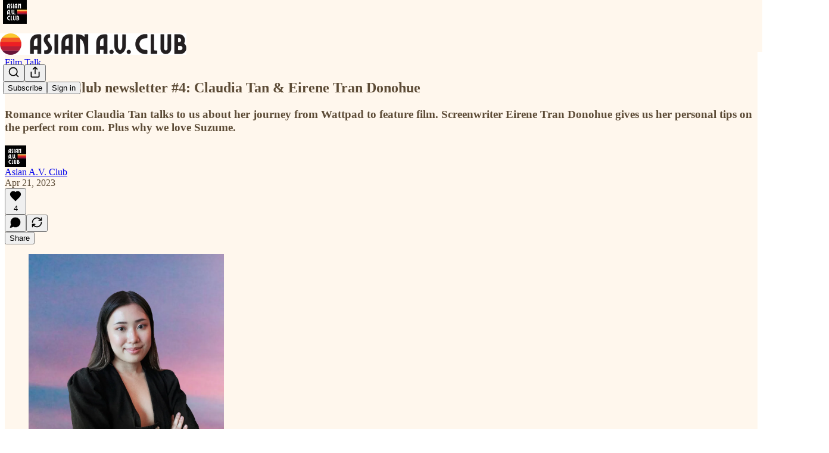

--- FILE ---
content_type: text/html; charset=utf-8
request_url: https://asianavclub.substack.com/p/asian-av-club-newsletter-4
body_size: 41819
content:
<!DOCTYPE html>
<html lang="en">
    <head>
        <meta charset="utf-8" />
        <meta name="norton-safeweb-site-verification" content="24usqpep0ejc5w6hod3dulxwciwp0djs6c6ufp96av3t4whuxovj72wfkdjxu82yacb7430qjm8adbd5ezlt4592dq4zrvadcn9j9n-0btgdzpiojfzno16-fnsnu7xd" />
        
        <link rel="preconnect" href="https://substackcdn.com" />
        

        
            <title data-rh="true">Asian A.V. Club newsletter #4: Claudia Tan &amp; Eirene Tran Donohue</title>
            
            <meta data-rh="true" name="theme-color" content="#fff7ed"/><meta data-rh="true" property="og:type" content="article"/><meta data-rh="true" property="og:title" content="Asian A.V. Club newsletter #4: Claudia Tan &amp; Eirene Tran Donohue"/><meta data-rh="true" name="twitter:title" content="Asian A.V. Club newsletter #4: Claudia Tan &amp; Eirene Tran Donohue"/><meta data-rh="true" name="description" content="Romance writer Claudia Tan talks to us about her journey from Wattpad to feature film. Screenwriter Eirene Tran Donohue gives us her personal tips on the perfect rom com. Plus why we love Suzume."/><meta data-rh="true" property="og:description" content="Romance writer Claudia Tan talks to us about her journey from Wattpad to feature film. Screenwriter Eirene Tran Donohue gives us her personal tips on the perfect rom com. Plus why we love Suzume."/><meta data-rh="true" name="twitter:description" content="Romance writer Claudia Tan talks to us about her journey from Wattpad to feature film. Screenwriter Eirene Tran Donohue gives us her personal tips on the perfect rom com. Plus why we love Suzume."/><meta data-rh="true" property="og:image" content="https://substackcdn.com/image/fetch/$s_!itJF!,w_1200,h_675,c_fill,f_jpg,q_auto:good,fl_progressive:steep,g_auto/https%3A%2F%2Fsubstack-post-media.s3.amazonaws.com%2Fpublic%2Fimages%2F82cf191b-de7e-42fb-82dc-3b7470636bbc_1104x1138.png"/><meta data-rh="true" name="twitter:image" content="https://substackcdn.com/image/fetch/$s_!bHDw!,f_auto,q_auto:best,fl_progressive:steep/https%3A%2F%2Fasianavclub.substack.com%2Fapi%2Fv1%2Fpost_preview%2F116090158%2Ftwitter.jpg%3Fversion%3D4"/><meta data-rh="true" name="twitter:card" content="summary_large_image"/>
            
            
        

        

        <style>
          @layer legacy, tailwind, pencraftReset, pencraft;
        </style>

        
        <link rel="preload" as="style" href="https://substackcdn.com/bundle/theme/main.12a30aa9678b0f691bdd.css" />
        
        
        
        <link rel="preload" as="font" href="https://fonts.gstatic.com/s/spectral/v13/rnCr-xNNww_2s0amA9M5knjsS_ul.woff2" crossorigin />
        

        
            
                <link rel="stylesheet" type="text/css" href="https://substackcdn.com/bundle/static/css/97276.571613c3.css" />
            
                <link rel="stylesheet" type="text/css" href="https://substackcdn.com/bundle/static/css/56442.4e098ec2.css" />
            
                <link rel="stylesheet" type="text/css" href="https://substackcdn.com/bundle/static/css/20852.9cd7f82f.css" />
            
                <link rel="stylesheet" type="text/css" href="https://substackcdn.com/bundle/static/css/88577.8d59a919.css" />
            
                <link rel="stylesheet" type="text/css" href="https://substackcdn.com/bundle/static/css/56265.ab86ea6c.css" />
            
                <link rel="stylesheet" type="text/css" href="https://substackcdn.com/bundle/static/css/71385.771ef477.css" />
            
                <link rel="stylesheet" type="text/css" href="https://substackcdn.com/bundle/static/css/30083.aebad782.css" />
            
                <link rel="stylesheet" type="text/css" href="https://substackcdn.com/bundle/static/css/96998.600b6fbf.css" />
            
                <link rel="stylesheet" type="text/css" href="https://substackcdn.com/bundle/static/css/15046.a447aeef.css" />
            
                <link rel="stylesheet" type="text/css" href="https://substackcdn.com/bundle/static/css/7424.f1c74731.css" />
            
                <link rel="stylesheet" type="text/css" href="https://substackcdn.com/bundle/static/css/4657.4c47f367.css" />
            
                <link rel="stylesheet" type="text/css" href="https://substackcdn.com/bundle/static/css/main.aba729d8.css" />
            
                <link rel="stylesheet" type="text/css" href="https://substackcdn.com/bundle/static/css/15046.a447aeef.css" />
            
                <link rel="stylesheet" type="text/css" href="https://substackcdn.com/bundle/static/css/96998.600b6fbf.css" />
            
                <link rel="stylesheet" type="text/css" href="https://substackcdn.com/bundle/static/css/30083.aebad782.css" />
            
                <link rel="stylesheet" type="text/css" href="https://substackcdn.com/bundle/static/css/71385.771ef477.css" />
            
                <link rel="stylesheet" type="text/css" href="https://substackcdn.com/bundle/static/css/56265.ab86ea6c.css" />
            
                <link rel="stylesheet" type="text/css" href="https://substackcdn.com/bundle/static/css/88577.8d59a919.css" />
            
                <link rel="stylesheet" type="text/css" href="https://substackcdn.com/bundle/static/css/56442.4e098ec2.css" />
            
                <link rel="stylesheet" type="text/css" href="https://substackcdn.com/bundle/static/css/86379.813be60f.css" />
            
                <link rel="stylesheet" type="text/css" href="https://substackcdn.com/bundle/static/css/4657.4c47f367.css" />
            
                <link rel="stylesheet" type="text/css" href="https://substackcdn.com/bundle/static/css/7424.f1c74731.css" />
            
        

        
        
        
        
        <meta name="viewport" content="width=device-width, initial-scale=1, maximum-scale=1, user-scalable=0, viewport-fit=cover" />
        <meta name="author" content="Asian A.V. Club" />
        <meta property="og:url" content="https://asianavclub.substack.com/p/asian-av-club-newsletter-4" />
        
        
        <link rel="canonical" href="https://asianavclub.substack.com/p/asian-av-club-newsletter-4" />
        

        

        
            <meta name="google-site-verification" content="google-site-verification: googleac15e36be7529033.html" />
        

        

        
            
                <link rel="shortcut icon" href="https://substackcdn.com/image/fetch/$s_!NHLD!,f_auto,q_auto:good,fl_progressive:steep/https%3A%2F%2Fsubstack-post-media.s3.amazonaws.com%2Fpublic%2Fimages%2F28da23a2-0c63-4f36-9abb-4e3778da03b8%2Ffavicon.ico">
            
        
            
                <link rel="icon" type="image/png" sizes="16x16" href="https://substackcdn.com/image/fetch/$s_!-1Oi!,f_auto,q_auto:good,fl_progressive:steep/https%3A%2F%2Fsubstack-post-media.s3.amazonaws.com%2Fpublic%2Fimages%2F28da23a2-0c63-4f36-9abb-4e3778da03b8%2Ffavicon-16x16.png">
            
        
            
                <link rel="icon" type="image/png" sizes="32x32" href="https://substackcdn.com/image/fetch/$s_!C-gl!,f_auto,q_auto:good,fl_progressive:steep/https%3A%2F%2Fsubstack-post-media.s3.amazonaws.com%2Fpublic%2Fimages%2F28da23a2-0c63-4f36-9abb-4e3778da03b8%2Ffavicon-32x32.png">
            
        
            
                <link rel="icon" type="image/png" sizes="48x48" href="https://substackcdn.com/image/fetch/$s_!naBa!,f_auto,q_auto:good,fl_progressive:steep/https%3A%2F%2Fsubstack-post-media.s3.amazonaws.com%2Fpublic%2Fimages%2F28da23a2-0c63-4f36-9abb-4e3778da03b8%2Ffavicon-48x48.png">
            
        
            
                <link rel="apple-touch-icon" sizes="57x57" href="https://substackcdn.com/image/fetch/$s_!dgda!,f_auto,q_auto:good,fl_progressive:steep/https%3A%2F%2Fsubstack-post-media.s3.amazonaws.com%2Fpublic%2Fimages%2F28da23a2-0c63-4f36-9abb-4e3778da03b8%2Fapple-touch-icon-57x57.png">
            
        
            
                <link rel="apple-touch-icon" sizes="60x60" href="https://substackcdn.com/image/fetch/$s_!KsjQ!,f_auto,q_auto:good,fl_progressive:steep/https%3A%2F%2Fsubstack-post-media.s3.amazonaws.com%2Fpublic%2Fimages%2F28da23a2-0c63-4f36-9abb-4e3778da03b8%2Fapple-touch-icon-60x60.png">
            
        
            
                <link rel="apple-touch-icon" sizes="72x72" href="https://substackcdn.com/image/fetch/$s_!RNrM!,f_auto,q_auto:good,fl_progressive:steep/https%3A%2F%2Fsubstack-post-media.s3.amazonaws.com%2Fpublic%2Fimages%2F28da23a2-0c63-4f36-9abb-4e3778da03b8%2Fapple-touch-icon-72x72.png">
            
        
            
                <link rel="apple-touch-icon" sizes="76x76" href="https://substackcdn.com/image/fetch/$s_!mPWB!,f_auto,q_auto:good,fl_progressive:steep/https%3A%2F%2Fsubstack-post-media.s3.amazonaws.com%2Fpublic%2Fimages%2F28da23a2-0c63-4f36-9abb-4e3778da03b8%2Fapple-touch-icon-76x76.png">
            
        
            
                <link rel="apple-touch-icon" sizes="114x114" href="https://substackcdn.com/image/fetch/$s_!DCJl!,f_auto,q_auto:good,fl_progressive:steep/https%3A%2F%2Fsubstack-post-media.s3.amazonaws.com%2Fpublic%2Fimages%2F28da23a2-0c63-4f36-9abb-4e3778da03b8%2Fapple-touch-icon-114x114.png">
            
        
            
                <link rel="apple-touch-icon" sizes="120x120" href="https://substackcdn.com/image/fetch/$s_!TuXu!,f_auto,q_auto:good,fl_progressive:steep/https%3A%2F%2Fsubstack-post-media.s3.amazonaws.com%2Fpublic%2Fimages%2F28da23a2-0c63-4f36-9abb-4e3778da03b8%2Fapple-touch-icon-120x120.png">
            
        
            
                <link rel="apple-touch-icon" sizes="144x144" href="https://substackcdn.com/image/fetch/$s_!HTLe!,f_auto,q_auto:good,fl_progressive:steep/https%3A%2F%2Fsubstack-post-media.s3.amazonaws.com%2Fpublic%2Fimages%2F28da23a2-0c63-4f36-9abb-4e3778da03b8%2Fapple-touch-icon-144x144.png">
            
        
            
                <link rel="apple-touch-icon" sizes="152x152" href="https://substackcdn.com/image/fetch/$s_!BxBE!,f_auto,q_auto:good,fl_progressive:steep/https%3A%2F%2Fsubstack-post-media.s3.amazonaws.com%2Fpublic%2Fimages%2F28da23a2-0c63-4f36-9abb-4e3778da03b8%2Fapple-touch-icon-152x152.png">
            
        
            
                <link rel="apple-touch-icon" sizes="167x167" href="https://substackcdn.com/image/fetch/$s_!lNUd!,f_auto,q_auto:good,fl_progressive:steep/https%3A%2F%2Fsubstack-post-media.s3.amazonaws.com%2Fpublic%2Fimages%2F28da23a2-0c63-4f36-9abb-4e3778da03b8%2Fapple-touch-icon-167x167.png">
            
        
            
                <link rel="apple-touch-icon" sizes="180x180" href="https://substackcdn.com/image/fetch/$s_!eGWo!,f_auto,q_auto:good,fl_progressive:steep/https%3A%2F%2Fsubstack-post-media.s3.amazonaws.com%2Fpublic%2Fimages%2F28da23a2-0c63-4f36-9abb-4e3778da03b8%2Fapple-touch-icon-180x180.png">
            
        
            
                <link rel="apple-touch-icon" sizes="1024x1024" href="https://substackcdn.com/image/fetch/$s_!VfE5!,f_auto,q_auto:good,fl_progressive:steep/https%3A%2F%2Fsubstack-post-media.s3.amazonaws.com%2Fpublic%2Fimages%2F28da23a2-0c63-4f36-9abb-4e3778da03b8%2Fapple-touch-icon-1024x1024.png">
            
        
            
        
            
        
            
        

        

        
            <link rel="alternate" type="application/rss+xml" href="/feed?sectionId=85492" title="Asian A.V. Club"/>
        

        
        
          <style>
            @font-face{font-family:'Spectral';font-style:italic;font-weight:400;font-display:fallback;src:url(https://fonts.gstatic.com/s/spectral/v13/rnCt-xNNww_2s0amA9M8on7mTNmnUHowCw.woff2) format('woff2');unicode-range:U+0301,U+0400-045F,U+0490-0491,U+04B0-04B1,U+2116}@font-face{font-family:'Spectral';font-style:italic;font-weight:400;font-display:fallback;src:url(https://fonts.gstatic.com/s/spectral/v13/rnCt-xNNww_2s0amA9M8onXmTNmnUHowCw.woff2) format('woff2');unicode-range:U+0102-0103,U+0110-0111,U+0128-0129,U+0168-0169,U+01A0-01A1,U+01AF-01B0,U+0300-0301,U+0303-0304,U+0308-0309,U+0323,U+0329,U+1EA0-1EF9,U+20AB}@font-face{font-family:'Spectral';font-style:italic;font-weight:400;font-display:fallback;src:url(https://fonts.gstatic.com/s/spectral/v13/rnCt-xNNww_2s0amA9M8onTmTNmnUHowCw.woff2) format('woff2');unicode-range:U+0100-02AF,U+0304,U+0308,U+0329,U+1E00-1E9F,U+1EF2-1EFF,U+2020,U+20A0-20AB,U+20AD-20CF,U+2113,U+2C60-2C7F,U+A720-A7FF}@font-face{font-family:'Spectral';font-style:italic;font-weight:400;font-display:fallback;src:url(https://fonts.gstatic.com/s/spectral/v13/rnCt-xNNww_2s0amA9M8onrmTNmnUHo.woff2) format('woff2');unicode-range:U+0000-00FF,U+0131,U+0152-0153,U+02BB-02BC,U+02C6,U+02DA,U+02DC,U+0304,U+0308,U+0329,U+2000-206F,U+2074,U+20AC,U+2122,U+2191,U+2193,U+2212,U+2215,U+FEFF,U+FFFD}@font-face{font-family:'Spectral';font-style:normal;font-weight:400;font-display:fallback;src:url(https://fonts.gstatic.com/s/spectral/v13/rnCr-xNNww_2s0amA9M9knjsS_ulYHs.woff2) format('woff2');unicode-range:U+0301,U+0400-045F,U+0490-0491,U+04B0-04B1,U+2116}@font-face{font-family:'Spectral';font-style:normal;font-weight:400;font-display:fallback;src:url(https://fonts.gstatic.com/s/spectral/v13/rnCr-xNNww_2s0amA9M2knjsS_ulYHs.woff2) format('woff2');unicode-range:U+0102-0103,U+0110-0111,U+0128-0129,U+0168-0169,U+01A0-01A1,U+01AF-01B0,U+0300-0301,U+0303-0304,U+0308-0309,U+0323,U+0329,U+1EA0-1EF9,U+20AB}@font-face{font-family:'Spectral';font-style:normal;font-weight:400;font-display:fallback;src:url(https://fonts.gstatic.com/s/spectral/v13/rnCr-xNNww_2s0amA9M3knjsS_ulYHs.woff2) format('woff2');unicode-range:U+0100-02AF,U+0304,U+0308,U+0329,U+1E00-1E9F,U+1EF2-1EFF,U+2020,U+20A0-20AB,U+20AD-20CF,U+2113,U+2C60-2C7F,U+A720-A7FF}@font-face{font-family:'Spectral';font-style:normal;font-weight:400;font-display:fallback;src:url(https://fonts.gstatic.com/s/spectral/v13/rnCr-xNNww_2s0amA9M5knjsS_ul.woff2) format('woff2');unicode-range:U+0000-00FF,U+0131,U+0152-0153,U+02BB-02BC,U+02C6,U+02DA,U+02DC,U+0304,U+0308,U+0329,U+2000-206F,U+2074,U+20AC,U+2122,U+2191,U+2193,U+2212,U+2215,U+FEFF,U+FFFD}@font-face{font-family:'Spectral';font-style:normal;font-weight:600;font-display:fallback;src:url(https://fonts.gstatic.com/s/spectral/v13/rnCs-xNNww_2s0amA9vmtm3FafaPWnIIMrY.woff2) format('woff2');unicode-range:U+0301,U+0400-045F,U+0490-0491,U+04B0-04B1,U+2116}@font-face{font-family:'Spectral';font-style:normal;font-weight:600;font-display:fallback;src:url(https://fonts.gstatic.com/s/spectral/v13/rnCs-xNNww_2s0amA9vmtm3OafaPWnIIMrY.woff2) format('woff2');unicode-range:U+0102-0103,U+0110-0111,U+0128-0129,U+0168-0169,U+01A0-01A1,U+01AF-01B0,U+0300-0301,U+0303-0304,U+0308-0309,U+0323,U+0329,U+1EA0-1EF9,U+20AB}@font-face{font-family:'Spectral';font-style:normal;font-weight:600;font-display:fallback;src:url(https://fonts.gstatic.com/s/spectral/v13/rnCs-xNNww_2s0amA9vmtm3PafaPWnIIMrY.woff2) format('woff2');unicode-range:U+0100-02AF,U+0304,U+0308,U+0329,U+1E00-1E9F,U+1EF2-1EFF,U+2020,U+20A0-20AB,U+20AD-20CF,U+2113,U+2C60-2C7F,U+A720-A7FF}@font-face{font-family:'Spectral';font-style:normal;font-weight:600;font-display:fallback;src:url(https://fonts.gstatic.com/s/spectral/v13/rnCs-xNNww_2s0amA9vmtm3BafaPWnII.woff2) format('woff2');unicode-range:U+0000-00FF,U+0131,U+0152-0153,U+02BB-02BC,U+02C6,U+02DA,U+02DC,U+0304,U+0308,U+0329,U+2000-206F,U+2074,U+20AC,U+2122,U+2191,U+2193,U+2212,U+2215,U+FEFF,U+FFFD}
            
          </style>
        
        

        <style>:root{--color_theme_bg_pop:#ec4899;--background_pop:#ec4899;--color_theme_bg_web:#fff7ed;--cover_bg_color:#fff7ed;--cover_bg_color_secondary:#f0e8df;--background_pop_darken:#ea318c;--print_on_pop:#ffffff;--color_theme_bg_pop_darken:#ea318c;--color_theme_print_on_pop:#ffffff;--color_theme_bg_pop_20:rgba(236, 72, 153, 0.2);--color_theme_bg_pop_30:rgba(236, 72, 153, 0.3);--print_pop:#ec4899;--color_theme_accent:#ec4899;--cover_print_primary:#363737;--cover_print_secondary:#757575;--cover_print_tertiary:#b6b6b6;--cover_border_color:#ec4899;--font_family_headings_preset:'SF Pro Display', -apple-system, system-ui, BlinkMacSystemFont, 'Inter', 'Segoe UI', Roboto, Helvetica, Arial, sans-serif, 'Apple Color Emoji', 'Segoe UI Emoji', 'Segoe UI Symbol';--font_weight_headings_preset:900;--font_family_body_preset:Spectral,sans-serif;--font_weight_body_preset:400;--font_size_body_offset:1px;--font_preset_heading:heavy_sans;--font_preset_body:classic_serif;--home_hero:feature-media;--home_posts:custom;--home_show_top_posts:true;--web_bg_color:#fff7ed;--background_contrast_1:#f0e8df;--background_contrast_2:#ddd6cd;--background_contrast_3:#b7b1aa;--background_contrast_4:#928e88;--background_contrast_5:#514e4b;--color_theme_bg_contrast_1:#f0e8df;--color_theme_bg_contrast_2:#ddd6cd;--color_theme_bg_contrast_3:#b7b1aa;--color_theme_bg_contrast_4:#928e88;--color_theme_bg_contrast_5:#514e4b;--color_theme_bg_elevated:#fff7ed;--color_theme_bg_elevated_secondary:#f0e8df;--color_theme_bg_elevated_tertiary:#ddd6cd;--color_theme_detail:#e6ded5;--background_contrast_pop:rgba(236, 72, 153, 0.4);--color_theme_bg_contrast_pop:rgba(236, 72, 153, 0.4);--theme_bg_is_dark:0;--print_on_web_bg_color:hsl(33.333333333333314, 25.688073394495415%, 28.882352941176475%);--print_secondary_on_web_bg_color:#868480;--background_pop_rgb:236, 72, 153;--color_theme_bg_pop_rgb:236, 72, 153;--color_theme_accent_rgb:236, 72, 153;}</style>

        
            <link rel="stylesheet" href="https://substackcdn.com/bundle/theme/main.12a30aa9678b0f691bdd.css" />
        

        <style></style>

        

        

        

        
            <script async="true" src="https://www.googletagmanager.com/gtag/js?id=G-TSYH8G4L4X&l=GA4DataLayer" >
            </script>
        
    </head>

    <body class="">
        

        
            <noscript><iframe src="https://www.googletagmanager.com/ns.html?id=G-TSYH8G4L4X" height="0"
                              width="0" style="display:none;visibility:hidden"></iframe></noscript>
        

        

        

        <div id="entry">
            <div id="main" class="main typography use-theme-bg"><div class="pencraft pc-display-contents pc-reset pubTheme-yiXxQA"><div data-testid="navbar" class="main-menu"><div class="mainMenuContent-DME8DR"><div style="position:relative;height:87px;" class="pencraft pc-display-flex pc-gap-12 pc-paddingLeft-20 pc-paddingRight-20 pc-justifyContent-space-between pc-alignItems-center pc-reset border-bottom-detail-k1F6C4 topBar-pIF0J1"><div style="flex-basis:0px;flex-grow:1;" class="logoContainer-p12gJb"><a href="/" native class="pencraft pc-display-contents pc-reset"><div draggable="false" class="pencraft pc-display-flex pc-position-relative pc-reset"><div style="width:40px;height:40px;" class="pencraft pc-display-flex pc-reset bg-white-ZBV5av pc-borderRadius-sm overflow-hidden-WdpwT6 sizing-border-box-DggLA4"><picture class="pencraft pc-display-contents pc-reset"><source type="image/webp" sizes="40px" srcset="https://substackcdn.com/image/fetch/$s_!xKaH!,w_40,h_40,c_fill,f_webp,q_auto:good,fl_progressive:steep/https%3A%2F%2Fsubstack-post-media.s3.amazonaws.com%2Fpublic%2Fimages%2F83535dcf-a868-4a33-932a-82fcc43ffbce_814x814.png 40w, https://substackcdn.com/image/fetch/$s_!xKaH!,w_80,h_80,c_fill,f_webp,q_auto:good,fl_progressive:steep/https%3A%2F%2Fsubstack-post-media.s3.amazonaws.com%2Fpublic%2Fimages%2F83535dcf-a868-4a33-932a-82fcc43ffbce_814x814.png 80w, https://substackcdn.com/image/fetch/$s_!xKaH!,w_120,h_120,c_fill,f_webp,q_auto:good,fl_progressive:steep/https%3A%2F%2Fsubstack-post-media.s3.amazonaws.com%2Fpublic%2Fimages%2F83535dcf-a868-4a33-932a-82fcc43ffbce_814x814.png 120w"/><img src="https://substackcdn.com/image/fetch/$s_!xKaH!,w_40,h_40,c_fill,f_auto,q_auto:good,fl_progressive:steep/https%3A%2F%2Fsubstack-post-media.s3.amazonaws.com%2Fpublic%2Fimages%2F83535dcf-a868-4a33-932a-82fcc43ffbce_814x814.png" srcset="https://substackcdn.com/image/fetch/$s_!xKaH!,w_40,h_40,c_fill,f_auto,q_auto:good,fl_progressive:steep/https%3A%2F%2Fsubstack-post-media.s3.amazonaws.com%2Fpublic%2Fimages%2F83535dcf-a868-4a33-932a-82fcc43ffbce_814x814.png 40w, https://substackcdn.com/image/fetch/$s_!xKaH!,w_80,h_80,c_fill,f_auto,q_auto:good,fl_progressive:steep/https%3A%2F%2Fsubstack-post-media.s3.amazonaws.com%2Fpublic%2Fimages%2F83535dcf-a868-4a33-932a-82fcc43ffbce_814x814.png 80w, https://substackcdn.com/image/fetch/$s_!xKaH!,w_120,h_120,c_fill,f_auto,q_auto:good,fl_progressive:steep/https%3A%2F%2Fsubstack-post-media.s3.amazonaws.com%2Fpublic%2Fimages%2F83535dcf-a868-4a33-932a-82fcc43ffbce_814x814.png 120w" sizes="40px" alt="Asian A.V. Club" draggable="false" class="pencraft pc-width-40 pc-height-40 pc-reset"/></picture></div></div></a></div><div style="flex-grow:0;" class="titleContainer-DJYq5v"><h1 class="pencraft pc-reset font-pub-headings-FE5byy reset-IxiVJZ title-oOnUGd titleWithWordmark-GfqxEZ"><a href="/" class="pencraft pc-display-contents pc-reset"><img alt="Asian A.V. Club" src="https://substackcdn.com/image/fetch/$s_!jaG8!,e_trim:10:white/e_trim:10:transparent/h_72,c_limit,f_auto,q_auto:good,fl_progressive:steep/https%3A%2F%2Fsubstack-post-media.s3.amazonaws.com%2Fpublic%2Fimages%2Fa7e83d2b-320f-4329-96ca-4058096660ac_1344x256.png" style="display:block;height:36px;"/></a></h1></div><div style="flex-basis:0px;flex-grow:1;" class="pencraft pc-display-flex pc-justifyContent-flex-end pc-alignItems-center pc-reset"><div class="buttonsContainer-SJBuep"><div class="pencraft pc-display-flex pc-gap-8 pc-justifyContent-flex-end pc-alignItems-center pc-reset navbar-buttons"><div class="pencraft pc-display-flex pc-gap-4 pc-reset"><span data-state="closed"><button tabindex="0" type="button" aria-label="Search" class="pencraft pc-reset pencraft iconButton-mq_Et5 iconButtonBase-dJGHgN buttonBase-GK1x3M buttonStyle-r7yGCK size_md-gCDS3o priority_tertiary-rlke8z"><svg xmlns="http://www.w3.org/2000/svg" width="20" height="20" viewBox="0 0 24 24" fill="none" stroke="currentColor" stroke-width="2" stroke-linecap="round" stroke-linejoin="round" class="lucide lucide-search"><circle cx="11" cy="11" r="8"></circle><path d="m21 21-4.3-4.3"></path></svg></button></span><button tabindex="0" type="button" aria-label="Share Publication" id="headlessui-menu-button-P0-5" aria-haspopup="menu" aria-expanded="false" data-headlessui-state class="pencraft pc-reset pencraft iconButton-mq_Et5 iconButtonBase-dJGHgN buttonBase-GK1x3M buttonStyle-r7yGCK size_md-gCDS3o priority_tertiary-rlke8z"><svg xmlns="http://www.w3.org/2000/svg" width="20" height="20" viewBox="0 0 24 24" fill="none" stroke="currentColor" stroke-width="2" stroke-linecap="round" stroke-linejoin="round" class="lucide lucide-share"><path d="M4 12v8a2 2 0 0 0 2 2h12a2 2 0 0 0 2-2v-8"></path><polyline points="16 6 12 2 8 6"></polyline><line x1="12" x2="12" y1="2" y2="15"></line></svg></button></div><button tabindex="0" type="button" data-testid="noncontributor-cta-button" class="pencraft pc-reset pencraft buttonBase-GK1x3M buttonText-X0uSmG buttonStyle-r7yGCK priority_primary-RfbeYt size_md-gCDS3o">Subscribe</button><button tabindex="0" type="button" native data-href="https://substack.com/sign-in?redirect=%2Fp%2Fasian-av-club-newsletter-4&amp;for_pub=asianavclub" class="pencraft pc-reset pencraft buttonBase-GK1x3M buttonText-X0uSmG buttonStyle-r7yGCK priority_tertiary-rlke8z size_md-gCDS3o">Sign in</button></div></div></div></div></div><div style="height:88px;"></div></div></div><div><script type="application/ld+json">{"@context":"https://schema.org","@type":"NewsArticle","url":"https://asianavclub.substack.com/p/asian-av-club-newsletter-4","mainEntityOfPage":"https://asianavclub.substack.com/p/asian-av-club-newsletter-4","headline":"Asian A.V. Club newsletter #4: Claudia Tan & Eirene Tran Donohue","description":"Romance writer Claudia Tan talks to us about her journey from Wattpad to feature film. Screenwriter Eirene Tran Donohue gives us her personal tips on the perfect rom com. Plus why we love Suzume.","image":[{"@type":"ImageObject","url":"https://substack-post-media.s3.amazonaws.com/public/images/82cf191b-de7e-42fb-82dc-3b7470636bbc_1104x1138.png"}],"datePublished":"2023-04-21T22:07:35+00:00","dateModified":"2023-04-21T22:07:35+00:00","isAccessibleForFree":true,"author":[{"@type":"Person","name":"Asian A.V. Club","url":"https://substack.com/@asianavclub","description":"Thanks for signing up to the Asian A.V. Club! Join us as we chat with some of really cool folks behind (and in front of) the camera through our specific lens. Hopefully you get to know some really awesome folks in the process! ","identifier":"user:130291592","image":{"@type":"ImageObject","contentUrl":"https://substackcdn.com/image/fetch/$s_!b8px!,f_auto,q_auto:good,fl_progressive:steep/https%3A%2F%2Fsubstack-post-media.s3.amazonaws.com%2Fpublic%2Fimages%2F86289cda-7ea7-4624-a1f1-edfd9a62b8b4_814x814.jpeg","thumbnailUrl":"https://substackcdn.com/image/fetch/$s_!b8px!,w_128,h_128,c_limit,f_auto,q_auto:good,fl_progressive:steep/https%3A%2F%2Fsubstack-post-media.s3.amazonaws.com%2Fpublic%2Fimages%2F86289cda-7ea7-4624-a1f1-edfd9a62b8b4_814x814.jpeg"}}],"publisher":{"@type":"Organization","name":"Asian A.V. Club","url":"https://asianavclub.substack.com","description":"Thanks for joining the Asian A.V. Club! This is a place where we celebrate wonderful creative folks who work in film and TV all the while filtered through our fun inquisitive minds! If that's not incentive to join, I don't know what is!","identifier":"pub:1437057","logo":{"@type":"ImageObject","url":"https://substackcdn.com/image/fetch/$s_!xKaH!,f_auto,q_auto:good,fl_progressive:steep/https%3A%2F%2Fsubstack-post-media.s3.amazonaws.com%2Fpublic%2Fimages%2F83535dcf-a868-4a33-932a-82fcc43ffbce_814x814.png","contentUrl":"https://substackcdn.com/image/fetch/$s_!xKaH!,f_auto,q_auto:good,fl_progressive:steep/https%3A%2F%2Fsubstack-post-media.s3.amazonaws.com%2Fpublic%2Fimages%2F83535dcf-a868-4a33-932a-82fcc43ffbce_814x814.png","thumbnailUrl":"https://substackcdn.com/image/fetch/$s_!xKaH!,w_128,h_128,c_limit,f_auto,q_auto:good,fl_progressive:steep/https%3A%2F%2Fsubstack-post-media.s3.amazonaws.com%2Fpublic%2Fimages%2F83535dcf-a868-4a33-932a-82fcc43ffbce_814x814.png"},"image":{"@type":"ImageObject","url":"https://substackcdn.com/image/fetch/$s_!xKaH!,f_auto,q_auto:good,fl_progressive:steep/https%3A%2F%2Fsubstack-post-media.s3.amazonaws.com%2Fpublic%2Fimages%2F83535dcf-a868-4a33-932a-82fcc43ffbce_814x814.png","contentUrl":"https://substackcdn.com/image/fetch/$s_!xKaH!,f_auto,q_auto:good,fl_progressive:steep/https%3A%2F%2Fsubstack-post-media.s3.amazonaws.com%2Fpublic%2Fimages%2F83535dcf-a868-4a33-932a-82fcc43ffbce_814x814.png","thumbnailUrl":"https://substackcdn.com/image/fetch/$s_!xKaH!,w_128,h_128,c_limit,f_auto,q_auto:good,fl_progressive:steep/https%3A%2F%2Fsubstack-post-media.s3.amazonaws.com%2Fpublic%2Fimages%2F83535dcf-a868-4a33-932a-82fcc43ffbce_814x814.png"}},"interactionStatistic":[{"@type":"InteractionCounter","interactionType":"https://schema.org/LikeAction","userInteractionCount":4},{"@type":"InteractionCounter","interactionType":"https://schema.org/ShareAction","userInteractionCount":0},{"@type":"InteractionCounter","interactionType":"https://schema.org/CommentAction","userInteractionCount":0}]}</script><div aria-label="Post" role="main" class="single-post-container"><div class="container"><div class="single-post"><div class="pencraft pc-display-contents pc-reset pubTheme-yiXxQA"><article class="typography newsletter-post post"><div role="region" aria-label="Post header" class="post-header"><div class="pencraft pc-display-flex pc-reset post-label"><a href="https://asianavclub.substack.com/s/film-talk/?utm_source=substack&amp;utm_medium=menu" class="pencraft pc-reset color-secondary-ls1g8s line-height-20-t4M0El font-meta-MWBumP size-14-MLPa7j weight-medium-fw81nC transform-uppercase-yKDgcq reset-IxiVJZ meta-EgzBVA">Film Talk</a></div><h1 dir="auto" class="post-title published title-X77sOw">Asian A.V. Club newsletter #4: Claudia Tan &amp; Eirene Tran Donohue</h1><h3 dir="auto" class="subtitle subtitle-HEEcLo">Romance writer Claudia Tan talks to us about her journey from Wattpad to feature film. Screenwriter Eirene Tran Donohue gives us her personal tips on the perfect rom com. Plus why we love Suzume. </h3><div aria-label="Post UFI" role="region" class="pencraft pc-display-flex pc-flexDirection-column pc-paddingBottom-16 pc-reset"><div class="pencraft pc-display-flex pc-flexDirection-column pc-paddingTop-16 pc-paddingBottom-16 pc-reset"><div class="pencraft pc-display-flex pc-gap-12 pc-alignItems-center pc-reset byline-wrapper"><div class="pencraft pc-display-flex pc-reset"><div class="pencraft pc-display-flex pc-flexDirection-row pc-gap-8 pc-alignItems-center pc-justifyContent-flex-start pc-reset"><div style="--scale:36px;--offset:9px;--border-width:4.5px;" class="pencraft pc-display-flex pc-flexDirection-row pc-alignItems-center pc-justifyContent-flex-start pc-reset ltr-qDBmby"><a href="https://substack.com/@asianavclub" aria-label="View Asian A.V. Club's profile" class="pencraft pc-display-contents pc-reset"><div style="--scale:36px;" tabindex="0" class="pencraft pc-display-flex pc-width-36 pc-height-36 pc-justifyContent-center pc-alignItems-center pc-position-relative pc-reset bg-secondary-UUD3_J flex-auto-j3S2WA animate-XFJxE4 outline-detail-vcQLyr pc-borderRadius-full overflow-hidden-WdpwT6 sizing-border-box-DggLA4 pressable-sm-YIJFKJ showFocus-sk_vEm container-TAtrWj interactive-UkK0V6 avatar-u8q6xB last-JfNEJ_"><div style="--scale:36px;" title="Asian A.V. Club" class="pencraft pc-display-flex pc-width-36 pc-height-36 pc-justifyContent-center pc-alignItems-center pc-position-relative pc-reset bg-secondary-UUD3_J flex-auto-j3S2WA outline-detail-vcQLyr pc-borderRadius-full overflow-hidden-WdpwT6 sizing-border-box-DggLA4 container-TAtrWj"><picture><source type="image/webp" srcset="https://substackcdn.com/image/fetch/$s_!b8px!,w_36,h_36,c_fill,f_webp,q_auto:good,fl_progressive:steep/https%3A%2F%2Fsubstack-post-media.s3.amazonaws.com%2Fpublic%2Fimages%2F86289cda-7ea7-4624-a1f1-edfd9a62b8b4_814x814.jpeg 36w, https://substackcdn.com/image/fetch/$s_!b8px!,w_72,h_72,c_fill,f_webp,q_auto:good,fl_progressive:steep/https%3A%2F%2Fsubstack-post-media.s3.amazonaws.com%2Fpublic%2Fimages%2F86289cda-7ea7-4624-a1f1-edfd9a62b8b4_814x814.jpeg 72w, https://substackcdn.com/image/fetch/$s_!b8px!,w_108,h_108,c_fill,f_webp,q_auto:good,fl_progressive:steep/https%3A%2F%2Fsubstack-post-media.s3.amazonaws.com%2Fpublic%2Fimages%2F86289cda-7ea7-4624-a1f1-edfd9a62b8b4_814x814.jpeg 108w" sizes="36px"/><img src="https://substackcdn.com/image/fetch/$s_!b8px!,w_36,h_36,c_fill,f_auto,q_auto:good,fl_progressive:steep/https%3A%2F%2Fsubstack-post-media.s3.amazonaws.com%2Fpublic%2Fimages%2F86289cda-7ea7-4624-a1f1-edfd9a62b8b4_814x814.jpeg" sizes="36px" alt="Asian A.V. Club's avatar" srcset="https://substackcdn.com/image/fetch/$s_!b8px!,w_36,h_36,c_fill,f_auto,q_auto:good,fl_progressive:steep/https%3A%2F%2Fsubstack-post-media.s3.amazonaws.com%2Fpublic%2Fimages%2F86289cda-7ea7-4624-a1f1-edfd9a62b8b4_814x814.jpeg 36w, https://substackcdn.com/image/fetch/$s_!b8px!,w_72,h_72,c_fill,f_auto,q_auto:good,fl_progressive:steep/https%3A%2F%2Fsubstack-post-media.s3.amazonaws.com%2Fpublic%2Fimages%2F86289cda-7ea7-4624-a1f1-edfd9a62b8b4_814x814.jpeg 72w, https://substackcdn.com/image/fetch/$s_!b8px!,w_108,h_108,c_fill,f_auto,q_auto:good,fl_progressive:steep/https%3A%2F%2Fsubstack-post-media.s3.amazonaws.com%2Fpublic%2Fimages%2F86289cda-7ea7-4624-a1f1-edfd9a62b8b4_814x814.jpeg 108w" width="36" height="36" draggable="false" class="img-OACg1c object-fit-cover-u4ReeV pencraft pc-reset"/></picture></div></div></a></div></div></div><div class="pencraft pc-display-flex pc-flexDirection-column pc-reset"><div class="pencraft pc-reset color-pub-primary-text-NyXPlw line-height-20-t4M0El font-meta-MWBumP size-11-NuY2Zx weight-medium-fw81nC transform-uppercase-yKDgcq reset-IxiVJZ meta-EgzBVA"><span data-state="closed"><a href="https://substack.com/@asianavclub" class="pencraft pc-reset decoration-hover-underline-ClDVRM reset-IxiVJZ">Asian A.V. Club</a></span></div><div class="pencraft pc-display-flex pc-gap-4 pc-reset"><div class="pencraft pc-reset color-pub-secondary-text-hGQ02T line-height-20-t4M0El font-meta-MWBumP size-11-NuY2Zx weight-medium-fw81nC transform-uppercase-yKDgcq reset-IxiVJZ meta-EgzBVA">Apr 21, 2023</div></div></div></div></div><div class="pencraft pc-display-flex pc-gap-16 pc-paddingTop-16 pc-paddingBottom-16 pc-justifyContent-space-between pc-alignItems-center pc-reset flex-grow-rzmknG border-top-detail-themed-k9TZAY border-bottom-detail-themed-Ua9186 post-ufi"><div class="pencraft pc-display-flex pc-gap-8 pc-reset"><div class="like-button-container post-ufi-button style-button"><button tabindex="0" type="button" aria-label="Like (4)" aria-pressed="false" class="pencraft pc-reset pencraft post-ufi-button style-button has-label with-border"><svg role="img" style="height:20px;width:20px;" width="20" height="20" viewBox="0 0 24 24" fill="#000000" stroke-width="2" stroke="#000" xmlns="http://www.w3.org/2000/svg" class="icon"><g><title></title><svg xmlns="http://www.w3.org/2000/svg" width="24" height="24" viewBox="0 0 24 24" stroke-width="2" stroke-linecap="round" stroke-linejoin="round" class="lucide lucide-heart"><path d="M19 14c1.49-1.46 3-3.21 3-5.5A5.5 5.5 0 0 0 16.5 3c-1.76 0-3 .5-4.5 2-1.5-1.5-2.74-2-4.5-2A5.5 5.5 0 0 0 2 8.5c0 2.3 1.5 4.05 3 5.5l7 7Z"></path></svg></g></svg><div class="label">4</div></button></div><button tabindex="0" type="button" aria-label="View comments (0)" data-href="https://asianavclub.substack.com/p/asian-av-club-newsletter-4/comments" class="pencraft pc-reset pencraft post-ufi-button style-button post-ufi-comment-button no-label with-border"><svg role="img" style="height:20px;width:20px;" width="20" height="20" viewBox="0 0 24 24" fill="#000000" stroke-width="2" stroke="#000" xmlns="http://www.w3.org/2000/svg" class="icon"><g><title></title><svg xmlns="http://www.w3.org/2000/svg" width="24" height="24" viewBox="0 0 24 24" stroke-width="2" stroke-linecap="round" stroke-linejoin="round" class="lucide lucide-message-circle"><path d="M7.9 20A9 9 0 1 0 4 16.1L2 22Z"></path></svg></g></svg></button><button tabindex="0" type="button" class="pencraft pc-reset pencraft post-ufi-button style-button no-label with-border"><svg role="img" style="height:20px;width:20px;" width="20" height="20" viewBox="0 0 24 24" fill="none" stroke-width="2" stroke="#000" xmlns="http://www.w3.org/2000/svg" class="icon"><g><title></title><path d="M21 3V8M21 8H16M21 8L18 5.29962C16.7056 4.14183 15.1038 3.38328 13.3879 3.11547C11.6719 2.84766 9.9152 3.08203 8.32951 3.79031C6.74382 4.49858 5.39691 5.65051 4.45125 7.10715C3.5056 8.5638 3.00158 10.2629 3 11.9996M3 21V16M3 16H8M3 16L6 18.7C7.29445 19.8578 8.89623 20.6163 10.6121 20.8841C12.3281 21.152 14.0848 20.9176 15.6705 20.2093C17.2562 19.501 18.6031 18.3491 19.5487 16.8925C20.4944 15.4358 20.9984 13.7367 21 12" stroke-linecap="round" stroke-linejoin="round"></path></g></svg></button></div><div class="pencraft pc-display-flex pc-gap-8 pc-reset"><button tabindex="0" type="button" class="pencraft pc-reset pencraft post-ufi-button style-button has-label with-border"><div class="label">Share</div></button></div></div></div></div><div class="visibility-check"></div><div><div class="available-content"><div dir="auto" class="body markup"><div class="captioned-image-container"><figure><a target="_blank" href="https://substackcdn.com/image/fetch/$s_!yoVG!,f_auto,q_auto:good,fl_progressive:steep/https%3A%2F%2Fsubstack-post-media.s3.amazonaws.com%2Fpublic%2Fimages%2Fb5c64f86-cc84-4be6-a9a6-de48079b7ca8_960x1266.jpeg" data-component-name="Image2ToDOM" rel class="image-link image2 is-viewable-img can-restack"><div class="image2-inset can-restack"><picture><source type="image/webp" srcset="https://substackcdn.com/image/fetch/$s_!yoVG!,w_424,c_limit,f_webp,q_auto:good,fl_progressive:steep/https%3A%2F%2Fsubstack-post-media.s3.amazonaws.com%2Fpublic%2Fimages%2Fb5c64f86-cc84-4be6-a9a6-de48079b7ca8_960x1266.jpeg 424w, https://substackcdn.com/image/fetch/$s_!yoVG!,w_848,c_limit,f_webp,q_auto:good,fl_progressive:steep/https%3A%2F%2Fsubstack-post-media.s3.amazonaws.com%2Fpublic%2Fimages%2Fb5c64f86-cc84-4be6-a9a6-de48079b7ca8_960x1266.jpeg 848w, https://substackcdn.com/image/fetch/$s_!yoVG!,w_1272,c_limit,f_webp,q_auto:good,fl_progressive:steep/https%3A%2F%2Fsubstack-post-media.s3.amazonaws.com%2Fpublic%2Fimages%2Fb5c64f86-cc84-4be6-a9a6-de48079b7ca8_960x1266.jpeg 1272w, https://substackcdn.com/image/fetch/$s_!yoVG!,w_1456,c_limit,f_webp,q_auto:good,fl_progressive:steep/https%3A%2F%2Fsubstack-post-media.s3.amazonaws.com%2Fpublic%2Fimages%2Fb5c64f86-cc84-4be6-a9a6-de48079b7ca8_960x1266.jpeg 1456w" sizes="100vw"/><img src="https://substackcdn.com/image/fetch/$s_!yoVG!,w_1456,c_limit,f_auto,q_auto:good,fl_progressive:steep/https%3A%2F%2Fsubstack-post-media.s3.amazonaws.com%2Fpublic%2Fimages%2Fb5c64f86-cc84-4be6-a9a6-de48079b7ca8_960x1266.jpeg" width="328" height="432.55" data-attrs="{&quot;src&quot;:&quot;https://substack-post-media.s3.amazonaws.com/public/images/b5c64f86-cc84-4be6-a9a6-de48079b7ca8_960x1266.jpeg&quot;,&quot;srcNoWatermark&quot;:null,&quot;fullscreen&quot;:null,&quot;imageSize&quot;:null,&quot;height&quot;:1266,&quot;width&quot;:960,&quot;resizeWidth&quot;:328,&quot;bytes&quot;:888988,&quot;alt&quot;:null,&quot;title&quot;:null,&quot;type&quot;:&quot;image/jpeg&quot;,&quot;href&quot;:null,&quot;belowTheFold&quot;:false,&quot;topImage&quot;:true,&quot;internalRedirect&quot;:null,&quot;isProcessing&quot;:false,&quot;align&quot;:null,&quot;offset&quot;:false}" alt srcset="https://substackcdn.com/image/fetch/$s_!yoVG!,w_424,c_limit,f_auto,q_auto:good,fl_progressive:steep/https%3A%2F%2Fsubstack-post-media.s3.amazonaws.com%2Fpublic%2Fimages%2Fb5c64f86-cc84-4be6-a9a6-de48079b7ca8_960x1266.jpeg 424w, https://substackcdn.com/image/fetch/$s_!yoVG!,w_848,c_limit,f_auto,q_auto:good,fl_progressive:steep/https%3A%2F%2Fsubstack-post-media.s3.amazonaws.com%2Fpublic%2Fimages%2Fb5c64f86-cc84-4be6-a9a6-de48079b7ca8_960x1266.jpeg 848w, https://substackcdn.com/image/fetch/$s_!yoVG!,w_1272,c_limit,f_auto,q_auto:good,fl_progressive:steep/https%3A%2F%2Fsubstack-post-media.s3.amazonaws.com%2Fpublic%2Fimages%2Fb5c64f86-cc84-4be6-a9a6-de48079b7ca8_960x1266.jpeg 1272w, https://substackcdn.com/image/fetch/$s_!yoVG!,w_1456,c_limit,f_auto,q_auto:good,fl_progressive:steep/https%3A%2F%2Fsubstack-post-media.s3.amazonaws.com%2Fpublic%2Fimages%2Fb5c64f86-cc84-4be6-a9a6-de48079b7ca8_960x1266.jpeg 1456w" sizes="100vw" fetchpriority="high" class="sizing-normal"/></picture><div class="image-link-expand"><div class="pencraft pc-display-flex pc-gap-8 pc-reset"><button tabindex="0" type="button" class="pencraft pc-reset pencraft icon-container restack-image"><svg role="img" style="height:20px;width:20px" width="20" height="20" viewBox="0 0 20 20" fill="none" stroke-width="1.5" stroke="var(--color-fg-primary)" stroke-linecap="round" stroke-linejoin="round" xmlns="http://www.w3.org/2000/svg"><g><title></title><path d="M2.53001 7.81595C3.49179 4.73911 6.43281 2.5 9.91173 2.5C13.1684 2.5 15.9537 4.46214 17.0852 7.23684L17.6179 8.67647M17.6179 8.67647L18.5002 4.26471M17.6179 8.67647L13.6473 6.91176M17.4995 12.1841C16.5378 15.2609 13.5967 17.5 10.1178 17.5C6.86118 17.5 4.07589 15.5379 2.94432 12.7632L2.41165 11.3235M2.41165 11.3235L1.5293 15.7353M2.41165 11.3235L6.38224 13.0882"></path></g></svg></button><button tabindex="0" type="button" class="pencraft pc-reset pencraft icon-container view-image"><svg xmlns="http://www.w3.org/2000/svg" width="20" height="20" viewBox="0 0 24 24" fill="none" stroke="currentColor" stroke-width="2" stroke-linecap="round" stroke-linejoin="round" class="lucide lucide-maximize2 lucide-maximize-2"><polyline points="15 3 21 3 21 9"></polyline><polyline points="9 21 3 21 3 15"></polyline><line x1="21" x2="14" y1="3" y2="10"></line><line x1="3" x2="10" y1="21" y2="14"></line></svg></button></div></div></div></a></figure></div><p>Romance author Claudia Tan’s journey from posting sections of her writing anonymously on the online platform Wattpad, to being one of the most read published novelists from that website, is a thoroughly fascinating story in itself. Honing her skills as a writer, Tan developed the ‘Perfect’ series over a couple of years and with the eventual novels accumulating a staggering readership of 170 million views (and counting)! This month sees the release of the film adaptation of her most popular title, ‘Perfect Addiction’, starring Kiana Madiera (Fear Street) and Ross Butler (Riverdale, Shazam! Fury of the Gods). </p><p>The Asian A.V. Club recently got the chance to talk to Claudia about her interesting creative journey as she called in from Malaysia where she is currently based.</p><div class="subscription-widget-wrap"><div class="subscription-widget show-subscribe"><div class="preamble"><p>Thanks for reading Asian A.V. Club! Subscribe for free to receive new posts and support my work.</p></div><div data-component-name="SubscribeWidget" class="subscribe-widget"><div class="pencraft pc-display-flex pc-justifyContent-center pc-reset"><div class="container-IpPqBD"><form action="/api/v1/free?nojs=true" method="post" novalidate class="form form-M5sC90"><input type="hidden" name="first_url" value/><input type="hidden" name="first_referrer" value/><input type="hidden" name="current_url"/><input type="hidden" name="current_referrer"/><input type="hidden" name="first_session_url" value/><input type="hidden" name="first_session_referrer" value/><input type="hidden" name="referral_code"/><input type="hidden" name="source" value="subscribe-widget-preamble"/><input type="hidden" name="referring_pub_id"/><input type="hidden" name="additional_referring_pub_ids"/><div class="sideBySideWrap-vGXrwP"><div class="emailInputWrapper-QlA86j"><div class="pencraft pc-display-flex pc-minWidth-0 pc-position-relative pc-reset flex-auto-j3S2WA"><input name="email" placeholder="Type your email..." type="email" class="pencraft emailInput-OkIMeB input-y4v6N4 inputText-pV_yWb"/></div></div><button tabindex="0" type="submit" disabled class="pencraft pc-reset pencraft rightButton primary subscribe-btn button-VFSdkv buttonBase-GK1x3M"><span class="button-text ">Subscribe</span></button></div><div id="error-container"></div></form></div></div></div></div></div><div class="captioned-image-container"><figure><a target="_blank" href="https://substackcdn.com/image/fetch/$s_!KIrc!,f_auto,q_auto:good,fl_progressive:steep/https%3A%2F%2Fsubstack-post-media.s3.amazonaws.com%2Fpublic%2Fimages%2Ff0b98b01-d8df-4c96-bd93-3e49d2a44741_1300x790.png" data-component-name="Image2ToDOM" rel class="image-link image2 is-viewable-img can-restack"><div class="image2-inset can-restack"><picture><source type="image/webp" srcset="https://substackcdn.com/image/fetch/$s_!KIrc!,w_424,c_limit,f_webp,q_auto:good,fl_progressive:steep/https%3A%2F%2Fsubstack-post-media.s3.amazonaws.com%2Fpublic%2Fimages%2Ff0b98b01-d8df-4c96-bd93-3e49d2a44741_1300x790.png 424w, https://substackcdn.com/image/fetch/$s_!KIrc!,w_848,c_limit,f_webp,q_auto:good,fl_progressive:steep/https%3A%2F%2Fsubstack-post-media.s3.amazonaws.com%2Fpublic%2Fimages%2Ff0b98b01-d8df-4c96-bd93-3e49d2a44741_1300x790.png 848w, https://substackcdn.com/image/fetch/$s_!KIrc!,w_1272,c_limit,f_webp,q_auto:good,fl_progressive:steep/https%3A%2F%2Fsubstack-post-media.s3.amazonaws.com%2Fpublic%2Fimages%2Ff0b98b01-d8df-4c96-bd93-3e49d2a44741_1300x790.png 1272w, https://substackcdn.com/image/fetch/$s_!KIrc!,w_1456,c_limit,f_webp,q_auto:good,fl_progressive:steep/https%3A%2F%2Fsubstack-post-media.s3.amazonaws.com%2Fpublic%2Fimages%2Ff0b98b01-d8df-4c96-bd93-3e49d2a44741_1300x790.png 1456w" sizes="100vw"/><img src="https://substackcdn.com/image/fetch/$s_!KIrc!,w_1456,c_limit,f_auto,q_auto:good,fl_progressive:steep/https%3A%2F%2Fsubstack-post-media.s3.amazonaws.com%2Fpublic%2Fimages%2Ff0b98b01-d8df-4c96-bd93-3e49d2a44741_1300x790.png" width="1300" height="790" data-attrs="{&quot;src&quot;:&quot;https://substack-post-media.s3.amazonaws.com/public/images/f0b98b01-d8df-4c96-bd93-3e49d2a44741_1300x790.png&quot;,&quot;srcNoWatermark&quot;:null,&quot;fullscreen&quot;:null,&quot;imageSize&quot;:null,&quot;height&quot;:790,&quot;width&quot;:1300,&quot;resizeWidth&quot;:null,&quot;bytes&quot;:427949,&quot;alt&quot;:null,&quot;title&quot;:null,&quot;type&quot;:&quot;image/png&quot;,&quot;href&quot;:null,&quot;belowTheFold&quot;:false,&quot;topImage&quot;:false,&quot;internalRedirect&quot;:null,&quot;isProcessing&quot;:false,&quot;align&quot;:null,&quot;offset&quot;:false}" alt srcset="https://substackcdn.com/image/fetch/$s_!KIrc!,w_424,c_limit,f_auto,q_auto:good,fl_progressive:steep/https%3A%2F%2Fsubstack-post-media.s3.amazonaws.com%2Fpublic%2Fimages%2Ff0b98b01-d8df-4c96-bd93-3e49d2a44741_1300x790.png 424w, https://substackcdn.com/image/fetch/$s_!KIrc!,w_848,c_limit,f_auto,q_auto:good,fl_progressive:steep/https%3A%2F%2Fsubstack-post-media.s3.amazonaws.com%2Fpublic%2Fimages%2Ff0b98b01-d8df-4c96-bd93-3e49d2a44741_1300x790.png 848w, https://substackcdn.com/image/fetch/$s_!KIrc!,w_1272,c_limit,f_auto,q_auto:good,fl_progressive:steep/https%3A%2F%2Fsubstack-post-media.s3.amazonaws.com%2Fpublic%2Fimages%2Ff0b98b01-d8df-4c96-bd93-3e49d2a44741_1300x790.png 1272w, https://substackcdn.com/image/fetch/$s_!KIrc!,w_1456,c_limit,f_auto,q_auto:good,fl_progressive:steep/https%3A%2F%2Fsubstack-post-media.s3.amazonaws.com%2Fpublic%2Fimages%2Ff0b98b01-d8df-4c96-bd93-3e49d2a44741_1300x790.png 1456w" sizes="100vw" class="sizing-normal"/></picture><div class="image-link-expand"><div class="pencraft pc-display-flex pc-gap-8 pc-reset"><button tabindex="0" type="button" class="pencraft pc-reset pencraft icon-container restack-image"><svg role="img" style="height:20px;width:20px" width="20" height="20" viewBox="0 0 20 20" fill="none" stroke-width="1.5" stroke="var(--color-fg-primary)" stroke-linecap="round" stroke-linejoin="round" xmlns="http://www.w3.org/2000/svg"><g><title></title><path d="M2.53001 7.81595C3.49179 4.73911 6.43281 2.5 9.91173 2.5C13.1684 2.5 15.9537 4.46214 17.0852 7.23684L17.6179 8.67647M17.6179 8.67647L18.5002 4.26471M17.6179 8.67647L13.6473 6.91176M17.4995 12.1841C16.5378 15.2609 13.5967 17.5 10.1178 17.5C6.86118 17.5 4.07589 15.5379 2.94432 12.7632L2.41165 11.3235M2.41165 11.3235L1.5293 15.7353M2.41165 11.3235L6.38224 13.0882"></path></g></svg></button><button tabindex="0" type="button" class="pencraft pc-reset pencraft icon-container view-image"><svg xmlns="http://www.w3.org/2000/svg" width="20" height="20" viewBox="0 0 24 24" fill="none" stroke="currentColor" stroke-width="2" stroke-linecap="round" stroke-linejoin="round" class="lucide lucide-maximize2 lucide-maximize-2"><polyline points="15 3 21 3 21 9"></polyline><polyline points="9 21 3 21 3 15"></polyline><line x1="21" x2="14" y1="3" y2="10"></line><line x1="3" x2="10" y1="21" y2="14"></line></svg></button></div></div></div></a></figure></div><p><strong>Asian AV Club:</strong><span> Can you tell us how you got into writing and found yourself on a platform like Wattpad?</span></p><p><strong>Claudia Tan:</strong><span> I was 16 when I wanted to write generally. And I was trying to find a platform to house all these stories. I was on fanfiction.net, that was kind of a website where you put fanfics on. But I didn't want to write fan-fiction, I wanted to write original stories. So I stumbled upon Wattpad and found out that you could have original stories on there. I decided to give it a go and really liked the interactive nature of the platform where you don't upload the whole manuscript at one go. Instead you update chapter per chapter.</span></p><p>It also allowed me to write whenever I had the time. I was in high school and just couldn’t upload like a whole 100,000-word manuscript (laughs). So it was updating chapter per chapter, and it was really nice to get that instant feedback. That was what I liked about Wattpad the most, you kind of have this feature called inline comments, where readers could comment on every line. The response gave me validation and motivation to keep going and updating as well. I was actively writing there for like a good five years.</p><p><strong>Asian AV Club:</strong><span> What was it like to see that your work was resonating with the readers?</span></p><p><strong>Claudia Tan:</strong><span> It was amazing. I felt like I was living a double life because I didn't really tell my family and my friends about it. Because they were romance stories, I was a little embarrassed by them at that time. (laughs) But over time, the (readership) numbers were quite insane. Every week was kind of crazy how loyal the reader base was. And that compelled me to write at a more frequent pace as well. I'm super grateful for the people that tuned in.</span></p><p><strong>Asian AV Club:</strong><span> At which point in your writing did you decide to connect all your stories under the ‘Perfect’ series universe?  </span></p><p><strong>Claudia Tan:</strong><span> To be honest, I just kind of winged it. I started with one book, ‘Perfect Illusion’ and it was meant to be a standalone. But then I wanted to figure out a way to connect to my reader base with the next few books that I wanted to do. So, I just figured, let’s just make it a series. I made it so that all these people are friends in the same universe, but they kind of appear in each other's books. You could still read them as standalones, but it’s a nice way to tie everything together.</span></p><p><strong>Asian AV Club:</strong><span> What was the transition from writing these books to making a movie?</span></p><p><strong>Claudia Tan:</strong><span> So the height of the series popularity was probably around 2016 and Wattpad was getting increasingly popular as well. They set up a publishing division and a studio side, which then offered me the chance to develop my stories even more.</span></p><div class="captioned-image-container"><figure><a target="_blank" href="https://substackcdn.com/image/fetch/$s_!2j1U!,f_auto,q_auto:good,fl_progressive:steep/https%3A%2F%2Fsubstack-post-media.s3.amazonaws.com%2Fpublic%2Fimages%2F65fd8404-7ac1-494e-920c-50da9da77e88_534x755.jpeg" data-component-name="Image2ToDOM" rel class="image-link image2 is-viewable-img can-restack"><div class="image2-inset can-restack"><picture><source type="image/webp" srcset="https://substackcdn.com/image/fetch/$s_!2j1U!,w_424,c_limit,f_webp,q_auto:good,fl_progressive:steep/https%3A%2F%2Fsubstack-post-media.s3.amazonaws.com%2Fpublic%2Fimages%2F65fd8404-7ac1-494e-920c-50da9da77e88_534x755.jpeg 424w, https://substackcdn.com/image/fetch/$s_!2j1U!,w_848,c_limit,f_webp,q_auto:good,fl_progressive:steep/https%3A%2F%2Fsubstack-post-media.s3.amazonaws.com%2Fpublic%2Fimages%2F65fd8404-7ac1-494e-920c-50da9da77e88_534x755.jpeg 848w, https://substackcdn.com/image/fetch/$s_!2j1U!,w_1272,c_limit,f_webp,q_auto:good,fl_progressive:steep/https%3A%2F%2Fsubstack-post-media.s3.amazonaws.com%2Fpublic%2Fimages%2F65fd8404-7ac1-494e-920c-50da9da77e88_534x755.jpeg 1272w, https://substackcdn.com/image/fetch/$s_!2j1U!,w_1456,c_limit,f_webp,q_auto:good,fl_progressive:steep/https%3A%2F%2Fsubstack-post-media.s3.amazonaws.com%2Fpublic%2Fimages%2F65fd8404-7ac1-494e-920c-50da9da77e88_534x755.jpeg 1456w" sizes="100vw"/><img src="https://substackcdn.com/image/fetch/$s_!2j1U!,w_1456,c_limit,f_auto,q_auto:good,fl_progressive:steep/https%3A%2F%2Fsubstack-post-media.s3.amazonaws.com%2Fpublic%2Fimages%2F65fd8404-7ac1-494e-920c-50da9da77e88_534x755.jpeg" width="296" height="418.50187265917606" data-attrs="{&quot;src&quot;:&quot;https://substack-post-media.s3.amazonaws.com/public/images/65fd8404-7ac1-494e-920c-50da9da77e88_534x755.jpeg&quot;,&quot;srcNoWatermark&quot;:null,&quot;fullscreen&quot;:null,&quot;imageSize&quot;:null,&quot;height&quot;:755,&quot;width&quot;:534,&quot;resizeWidth&quot;:296,&quot;bytes&quot;:92574,&quot;alt&quot;:null,&quot;title&quot;:null,&quot;type&quot;:&quot;image/jpeg&quot;,&quot;href&quot;:null,&quot;belowTheFold&quot;:true,&quot;topImage&quot;:false,&quot;internalRedirect&quot;:null,&quot;isProcessing&quot;:false,&quot;align&quot;:null,&quot;offset&quot;:false}" alt srcset="https://substackcdn.com/image/fetch/$s_!2j1U!,w_424,c_limit,f_auto,q_auto:good,fl_progressive:steep/https%3A%2F%2Fsubstack-post-media.s3.amazonaws.com%2Fpublic%2Fimages%2F65fd8404-7ac1-494e-920c-50da9da77e88_534x755.jpeg 424w, https://substackcdn.com/image/fetch/$s_!2j1U!,w_848,c_limit,f_auto,q_auto:good,fl_progressive:steep/https%3A%2F%2Fsubstack-post-media.s3.amazonaws.com%2Fpublic%2Fimages%2F65fd8404-7ac1-494e-920c-50da9da77e88_534x755.jpeg 848w, https://substackcdn.com/image/fetch/$s_!2j1U!,w_1272,c_limit,f_auto,q_auto:good,fl_progressive:steep/https%3A%2F%2Fsubstack-post-media.s3.amazonaws.com%2Fpublic%2Fimages%2F65fd8404-7ac1-494e-920c-50da9da77e88_534x755.jpeg 1272w, https://substackcdn.com/image/fetch/$s_!2j1U!,w_1456,c_limit,f_auto,q_auto:good,fl_progressive:steep/https%3A%2F%2Fsubstack-post-media.s3.amazonaws.com%2Fpublic%2Fimages%2F65fd8404-7ac1-494e-920c-50da9da77e88_534x755.jpeg 1456w" sizes="100vw" loading="lazy" class="sizing-normal"/></picture><div class="image-link-expand"><div class="pencraft pc-display-flex pc-gap-8 pc-reset"><button tabindex="0" type="button" class="pencraft pc-reset pencraft icon-container restack-image"><svg role="img" style="height:20px;width:20px" width="20" height="20" viewBox="0 0 20 20" fill="none" stroke-width="1.5" stroke="var(--color-fg-primary)" stroke-linecap="round" stroke-linejoin="round" xmlns="http://www.w3.org/2000/svg"><g><title></title><path d="M2.53001 7.81595C3.49179 4.73911 6.43281 2.5 9.91173 2.5C13.1684 2.5 15.9537 4.46214 17.0852 7.23684L17.6179 8.67647M17.6179 8.67647L18.5002 4.26471M17.6179 8.67647L13.6473 6.91176M17.4995 12.1841C16.5378 15.2609 13.5967 17.5 10.1178 17.5C6.86118 17.5 4.07589 15.5379 2.94432 12.7632L2.41165 11.3235M2.41165 11.3235L1.5293 15.7353M2.41165 11.3235L6.38224 13.0882"></path></g></svg></button><button tabindex="0" type="button" class="pencraft pc-reset pencraft icon-container view-image"><svg xmlns="http://www.w3.org/2000/svg" width="20" height="20" viewBox="0 0 24 24" fill="none" stroke="currentColor" stroke-width="2" stroke-linecap="round" stroke-linejoin="round" class="lucide lucide-maximize2 lucide-maximize-2"><polyline points="15 3 21 3 21 9"></polyline><polyline points="9 21 3 21 3 15"></polyline><line x1="21" x2="14" y1="3" y2="10"></line><line x1="3" x2="10" y1="21" y2="14"></line></svg></button></div></div></div></a></figure></div><p><strong>Asian AV Club:</strong><span> When you heard that they were going to make ‘Perfect Addiction’ into a movie, how were you involved?</span></p><p><strong>Claudia Tan:</strong><span> I wasn't that involved. I received some scripts to give some feedback. And they were very kind enough to bring me to set and I got to have a cameo. But apart from that, I didn't have much involvement.</span></p><p><strong>Asian AV Club:</strong><span> How did you feel about giving your piece over to somebody like that?</span></p><p><strong>Claudia Tan:</strong><span> It was super nerve wracking. I knew it wasn't going to be 100% of what I wrote and I already came in with realistic expectations. But more importantly, I was nervous on behalf of the fans because I knew they were eagerly waiting for certain lines and certain scenes to come onto the screen. I didn't want to disappoint them. So that was more of my mindset.</span></p><div id="youtube2-hgFm5sUbeTY" data-attrs="{&quot;videoId&quot;:&quot;hgFm5sUbeTY&quot;,&quot;startTime&quot;:null,&quot;endTime&quot;:null}" data-component-name="Youtube2ToDOM" class="youtube-wrap"><div class="youtube-inner"><iframe src="https://www.youtube-nocookie.com/embed/hgFm5sUbeTY?rel=0&amp;autoplay=0&amp;showinfo=0&amp;enablejsapi=0" frameborder="0" loading="lazy" gesture="media" allow="autoplay; fullscreen" allowautoplay="true" allowfullscreen="true" width="728" height="409"></iframe></div></div><p><strong>Asian AV Club:</strong><span> I saw a video on YouTube with you watching the trailer of ‘Perfect Addiction’ for the first time, did you ever watch a footage or a rough cut of the film prior to that?</span></p><p><strong>Claudia Tan:</strong><span> For the trailer reveal on YouTube, I really wanted to experience it the same way a reader would see the trailer. I was offered to see a rough cut before the trailer came out and it was going to be only me that was allowed to see it. But I really wanted to see it in a theater with an audience. I wanted the whole experience. So I held off.  </span></p><p><strong>Asian AV Club:</strong><span> Now that you have seen the film, has the essence of your writing transitioned onto the screen?</span></p><p><strong>Claudia Tan:</strong><span> They definitely kept the essence of the book. At the end of the day, it's about a girl who feels betrayed in the worst possible way and is trying to get over this breakup. So she tries to overcome her hurt through forgiveness and focuses on herself, rather than all the guys in her life. I think they portrayed that really well.</span></p><div class="captioned-image-container"><figure><a target="_blank" href="https://substackcdn.com/image/fetch/$s_!pCz-!,f_auto,q_auto:good,fl_progressive:steep/https%3A%2F%2Fsubstack-post-media.s3.amazonaws.com%2Fpublic%2Fimages%2F0672881d-bf68-434a-86da-60a8f2484679_1988x1118.jpeg" data-component-name="Image2ToDOM" rel class="image-link image2 can-restack"><div class="image2-inset can-restack"><picture><source type="image/webp" srcset="https://substackcdn.com/image/fetch/$s_!pCz-!,w_424,c_limit,f_webp,q_auto:good,fl_progressive:steep/https%3A%2F%2Fsubstack-post-media.s3.amazonaws.com%2Fpublic%2Fimages%2F0672881d-bf68-434a-86da-60a8f2484679_1988x1118.jpeg 424w, https://substackcdn.com/image/fetch/$s_!pCz-!,w_848,c_limit,f_webp,q_auto:good,fl_progressive:steep/https%3A%2F%2Fsubstack-post-media.s3.amazonaws.com%2Fpublic%2Fimages%2F0672881d-bf68-434a-86da-60a8f2484679_1988x1118.jpeg 848w, https://substackcdn.com/image/fetch/$s_!pCz-!,w_1272,c_limit,f_webp,q_auto:good,fl_progressive:steep/https%3A%2F%2Fsubstack-post-media.s3.amazonaws.com%2Fpublic%2Fimages%2F0672881d-bf68-434a-86da-60a8f2484679_1988x1118.jpeg 1272w, https://substackcdn.com/image/fetch/$s_!pCz-!,w_1456,c_limit,f_webp,q_auto:good,fl_progressive:steep/https%3A%2F%2Fsubstack-post-media.s3.amazonaws.com%2Fpublic%2Fimages%2F0672881d-bf68-434a-86da-60a8f2484679_1988x1118.jpeg 1456w" sizes="100vw"/><img src="https://substackcdn.com/image/fetch/$s_!pCz-!,w_1456,c_limit,f_auto,q_auto:good,fl_progressive:steep/https%3A%2F%2Fsubstack-post-media.s3.amazonaws.com%2Fpublic%2Fimages%2F0672881d-bf68-434a-86da-60a8f2484679_1988x1118.jpeg" width="404" height="227.25" data-attrs="{&quot;src&quot;:&quot;https://substack-post-media.s3.amazonaws.com/public/images/0672881d-bf68-434a-86da-60a8f2484679_1988x1118.jpeg&quot;,&quot;srcNoWatermark&quot;:null,&quot;fullscreen&quot;:null,&quot;imageSize&quot;:null,&quot;height&quot;:819,&quot;width&quot;:1456,&quot;resizeWidth&quot;:404,&quot;bytes&quot;:157451,&quot;alt&quot;:null,&quot;title&quot;:null,&quot;type&quot;:&quot;image/jpeg&quot;,&quot;href&quot;:null,&quot;belowTheFold&quot;:true,&quot;topImage&quot;:false,&quot;internalRedirect&quot;:null,&quot;isProcessing&quot;:false,&quot;align&quot;:null,&quot;offset&quot;:false}" alt srcset="https://substackcdn.com/image/fetch/$s_!pCz-!,w_424,c_limit,f_auto,q_auto:good,fl_progressive:steep/https%3A%2F%2Fsubstack-post-media.s3.amazonaws.com%2Fpublic%2Fimages%2F0672881d-bf68-434a-86da-60a8f2484679_1988x1118.jpeg 424w, https://substackcdn.com/image/fetch/$s_!pCz-!,w_848,c_limit,f_auto,q_auto:good,fl_progressive:steep/https%3A%2F%2Fsubstack-post-media.s3.amazonaws.com%2Fpublic%2Fimages%2F0672881d-bf68-434a-86da-60a8f2484679_1988x1118.jpeg 848w, https://substackcdn.com/image/fetch/$s_!pCz-!,w_1272,c_limit,f_auto,q_auto:good,fl_progressive:steep/https%3A%2F%2Fsubstack-post-media.s3.amazonaws.com%2Fpublic%2Fimages%2F0672881d-bf68-434a-86da-60a8f2484679_1988x1118.jpeg 1272w, https://substackcdn.com/image/fetch/$s_!pCz-!,w_1456,c_limit,f_auto,q_auto:good,fl_progressive:steep/https%3A%2F%2Fsubstack-post-media.s3.amazonaws.com%2Fpublic%2Fimages%2F0672881d-bf68-434a-86da-60a8f2484679_1988x1118.jpeg 1456w" sizes="100vw" loading="lazy" class="sizing-normal"/></picture><div></div></div></a></figure></div><p><strong>Asian AV Club:</strong><span> To be very honest, it's very fascinating to me that you decided to use the underground MMA (mixed martial arts) world as a backdrop? Where did that come from?</span></p><p><strong>Claudia Tan:</strong><span> At the time when I was writing it, these fighter romances were kind of a thing. They were always seen through the perspective of main male character, who liked to be in the ring and kick some ass. In these romances, the female lead always took on the subordinate position, where he's training her or she is his assistant. I felt it would be interesting to see the roles reversed. To see an MMA woman kick ass. So I just wrote that myself.</span></p><p><strong>Asian AV Club:</strong><span> Are you a fan of the MMA?</span></p><p><strong>Claudia Tan:</strong><span> I was never that exposed to MMA before writing it. So it was a whole new thing for me. Since writing it, I’ve been exposed to it quite a bit. And I do kickboxing, but definitely not to the extent of these characters. I'm terrified of getting hit. That's my number one fear. (laughs)</span></p><p><strong>Asian AV Club:</strong><span> One of the things of your ‘Perfect’ series is how your female lead Sienna approaches sexuality with confidence and empowerment. In the film, intimacy is portrayed quite naturally and not something salacious.</span></p><p><strong>Claudia Tan:</strong><span> Well, you and I both know that in Asian culture, we don’t really talk about sex. So when I saw the trailer, I was excited for five seconds, and then I was like, oh shit, how do I explain this to my parents? I think even now I feel a bit of shame, even though I am a romance writer. (laughs)</span></p><p>I think the movie is a great way to show that this is something that a lot of girls want to see portrayed on screen. To show that even someone as strong as Sienna, still craves that intimacy. And it's not shown in a shameful way. In fact, the movie shows how she is strong and dominant, which isn’t a bad thing at all.  </p><div class="captioned-image-container"><figure><a target="_blank" href="https://substackcdn.com/image/fetch/$s_!KkaE!,f_auto,q_auto:good,fl_progressive:steep/https%3A%2F%2Fsubstack-post-media.s3.amazonaws.com%2Fpublic%2Fimages%2Ff7daa236-2fce-44a2-b8ac-52884ebbe99c_1988x1118.jpeg" data-component-name="Image2ToDOM" rel class="image-link image2 is-viewable-img can-restack"><div class="image2-inset can-restack"><picture><source type="image/webp" srcset="https://substackcdn.com/image/fetch/$s_!KkaE!,w_424,c_limit,f_webp,q_auto:good,fl_progressive:steep/https%3A%2F%2Fsubstack-post-media.s3.amazonaws.com%2Fpublic%2Fimages%2Ff7daa236-2fce-44a2-b8ac-52884ebbe99c_1988x1118.jpeg 424w, https://substackcdn.com/image/fetch/$s_!KkaE!,w_848,c_limit,f_webp,q_auto:good,fl_progressive:steep/https%3A%2F%2Fsubstack-post-media.s3.amazonaws.com%2Fpublic%2Fimages%2Ff7daa236-2fce-44a2-b8ac-52884ebbe99c_1988x1118.jpeg 848w, https://substackcdn.com/image/fetch/$s_!KkaE!,w_1272,c_limit,f_webp,q_auto:good,fl_progressive:steep/https%3A%2F%2Fsubstack-post-media.s3.amazonaws.com%2Fpublic%2Fimages%2Ff7daa236-2fce-44a2-b8ac-52884ebbe99c_1988x1118.jpeg 1272w, https://substackcdn.com/image/fetch/$s_!KkaE!,w_1456,c_limit,f_webp,q_auto:good,fl_progressive:steep/https%3A%2F%2Fsubstack-post-media.s3.amazonaws.com%2Fpublic%2Fimages%2Ff7daa236-2fce-44a2-b8ac-52884ebbe99c_1988x1118.jpeg 1456w" sizes="100vw"/><img src="https://substackcdn.com/image/fetch/$s_!KkaE!,w_1456,c_limit,f_auto,q_auto:good,fl_progressive:steep/https%3A%2F%2Fsubstack-post-media.s3.amazonaws.com%2Fpublic%2Fimages%2Ff7daa236-2fce-44a2-b8ac-52884ebbe99c_1988x1118.jpeg" width="438" height="246.375" data-attrs="{&quot;src&quot;:&quot;https://substack-post-media.s3.amazonaws.com/public/images/f7daa236-2fce-44a2-b8ac-52884ebbe99c_1988x1118.jpeg&quot;,&quot;srcNoWatermark&quot;:null,&quot;fullscreen&quot;:null,&quot;imageSize&quot;:null,&quot;height&quot;:819,&quot;width&quot;:1456,&quot;resizeWidth&quot;:438,&quot;bytes&quot;:222776,&quot;alt&quot;:null,&quot;title&quot;:null,&quot;type&quot;:&quot;image/jpeg&quot;,&quot;href&quot;:null,&quot;belowTheFold&quot;:true,&quot;topImage&quot;:false,&quot;internalRedirect&quot;:null,&quot;isProcessing&quot;:false,&quot;align&quot;:null,&quot;offset&quot;:false}" alt srcset="https://substackcdn.com/image/fetch/$s_!KkaE!,w_424,c_limit,f_auto,q_auto:good,fl_progressive:steep/https%3A%2F%2Fsubstack-post-media.s3.amazonaws.com%2Fpublic%2Fimages%2Ff7daa236-2fce-44a2-b8ac-52884ebbe99c_1988x1118.jpeg 424w, https://substackcdn.com/image/fetch/$s_!KkaE!,w_848,c_limit,f_auto,q_auto:good,fl_progressive:steep/https%3A%2F%2Fsubstack-post-media.s3.amazonaws.com%2Fpublic%2Fimages%2Ff7daa236-2fce-44a2-b8ac-52884ebbe99c_1988x1118.jpeg 848w, https://substackcdn.com/image/fetch/$s_!KkaE!,w_1272,c_limit,f_auto,q_auto:good,fl_progressive:steep/https%3A%2F%2Fsubstack-post-media.s3.amazonaws.com%2Fpublic%2Fimages%2Ff7daa236-2fce-44a2-b8ac-52884ebbe99c_1988x1118.jpeg 1272w, https://substackcdn.com/image/fetch/$s_!KkaE!,w_1456,c_limit,f_auto,q_auto:good,fl_progressive:steep/https%3A%2F%2Fsubstack-post-media.s3.amazonaws.com%2Fpublic%2Fimages%2Ff7daa236-2fce-44a2-b8ac-52884ebbe99c_1988x1118.jpeg 1456w" sizes="100vw" loading="lazy" class="sizing-normal"/></picture><div class="image-link-expand"><div class="pencraft pc-display-flex pc-gap-8 pc-reset"><button tabindex="0" type="button" class="pencraft pc-reset pencraft icon-container restack-image"><svg role="img" style="height:20px;width:20px" width="20" height="20" viewBox="0 0 20 20" fill="none" stroke-width="1.5" stroke="var(--color-fg-primary)" stroke-linecap="round" stroke-linejoin="round" xmlns="http://www.w3.org/2000/svg"><g><title></title><path d="M2.53001 7.81595C3.49179 4.73911 6.43281 2.5 9.91173 2.5C13.1684 2.5 15.9537 4.46214 17.0852 7.23684L17.6179 8.67647M17.6179 8.67647L18.5002 4.26471M17.6179 8.67647L13.6473 6.91176M17.4995 12.1841C16.5378 15.2609 13.5967 17.5 10.1178 17.5C6.86118 17.5 4.07589 15.5379 2.94432 12.7632L2.41165 11.3235M2.41165 11.3235L1.5293 15.7353M2.41165 11.3235L6.38224 13.0882"></path></g></svg></button><button tabindex="0" type="button" class="pencraft pc-reset pencraft icon-container view-image"><svg xmlns="http://www.w3.org/2000/svg" width="20" height="20" viewBox="0 0 24 24" fill="none" stroke="currentColor" stroke-width="2" stroke-linecap="round" stroke-linejoin="round" class="lucide lucide-maximize2 lucide-maximize-2"><polyline points="15 3 21 3 21 9"></polyline><polyline points="9 21 3 21 3 15"></polyline><line x1="21" x2="14" y1="3" y2="10"></line><line x1="3" x2="10" y1="21" y2="14"></line></svg></button></div></div></div></a></figure></div><p><strong>Asian AV Club:</strong><span> When you were writing, did you always picture people of color as your leads?</span></p><p><strong>Claudia Tan:</strong><span> I really didn't picture any people of color in my books at first. In the book, she's like, blonde, and blue eyed. (laughs) When I was a teen, it felt like a no brainer to have an all-white cast in my romance books, because that was what everybody was doing. I didn't feel like people wanted to see Asian characters in this kind of story.</span></p><p>So after the series was done and the movie was happening. They asked me about casting, and I was like, you know what, just cast whoever fits the role. When I heard that Ross Butler got cast as the male lead, I was super ecstatic. He's also a quarter Malaysian and so I felt quite connected to him. In a sense, I'm happy I got to redo that and see people who looked like me on screen.</p><p><strong>Asian AV Club:</strong><span> With your writing now, do you have people who look like you in mind as your lead?</span></p><p><strong>Claudia Tan:</strong><span> I definitely am working on a few stories that has an Asian female lead. It's really refreshing to be able to put my culture into her thoughts and her family, shaping that personality. It's also such a relief, because I felt like I held back a lot of things and now I'm able to put it on paper, no holds barred basically.</span></p><p><strong>Asian AV Club:</strong><span> If the studio decides to make more ‘Perfect’ films would you like to get more involved, like being a screenwriter?</span></p><p><strong>Claudia Tan:</strong><span> I would like to be a producer if they decide to make a sequel. I don’t know what’s happening behind the scenes, but I’d be down to do something more.</span></p><p><strong>Asian AV Club:</strong><span> Now that you are working directly with a publisher, how has it been from having basically a community of editors to now working with just one editor on your writing?</span></p><p><strong>Claudia Tan:</strong><span> It's such an isolating experience now writing for publication. You're in your own room, trying to churn out all these chapters, and only after you finish the manuscript that you’ve passed on to the editor, that you go back and forth with feedback. I still miss that interactive nature I experienced on Wattpad.</span></p><p><strong>Asian AV Club:</strong><span> You not only express yourself through writing, but you're also a singer. How does being so diverse help your ability to be creative? </span></p><p><strong>Claudia Tan:</strong><span> I feel like I've always been that kind of person that can't just do one thing. I'm definitely a person that has a lot of passions and singing has always been one of them. Apart from my writing, I feel like it's a nice balance to have. When I get kind of stuck with writing, or when I feel like it's getting too much for me, I get to escape through songwriting and music. And vice versa. It's really a nice way to keep things interesting in my life. And I'm glad that I get to do both.</span></p><p><strong>Asian AV Club:</strong><span> Currently you’re based in Malaysia, would you ever move West if Hollywood beckoned?</span></p><p><strong>Claudia Tan:</strong><span> I wouldn’t mind being based in the West. I feel like in terms of the creative industry here in Malaysia, there are opportunities, but because of political strife everything is politicized right now and I don't feel comfortable enough to tap into that. And due to the nature of the things that I write, I feel like it's better for me to seek opportunities in the West as to be based here permanently.</span></p><p><strong>Asian AV Club:</strong><span> What are your fans like? Especially your Asian ones.</span></p><p><strong>Claudia Tan:</strong><span> They're generally super nice. I feel like there's an extra sense of pride for them. I'm happy I get to be that person who they can say, if she can write these romance stories, so can I.</span></p><p><strong>Asian AV Club:</strong><span> You’ve inspired me to write that romance story too. (laughs) It was so nice chatting with you.</span></p><p><strong>Claudia Tan:</strong><span> Thank you!</span></p><p><em><strong>Perfect Addiction is available to buy or rent on demand on all digital platforms. If you’re outside North America, the film is on Amazon Prime Video now.</strong></em></p><div class="captioned-image-container"><figure><a target="_blank" href="https://substackcdn.com/image/fetch/$s_!HgxD!,f_auto,q_auto:good,fl_progressive:steep/https%3A%2F%2Fsubstack-post-media.s3.amazonaws.com%2Fpublic%2Fimages%2F3b043aa9-8981-4ae5-bdfe-9fc34fb81f27_1410x292.png" data-component-name="Image2ToDOM" rel class="image-link image2 can-restack"><div class="image2-inset can-restack"><picture><source type="image/webp" srcset="https://substackcdn.com/image/fetch/$s_!HgxD!,w_424,c_limit,f_webp,q_auto:good,fl_progressive:steep/https%3A%2F%2Fsubstack-post-media.s3.amazonaws.com%2Fpublic%2Fimages%2F3b043aa9-8981-4ae5-bdfe-9fc34fb81f27_1410x292.png 424w, https://substackcdn.com/image/fetch/$s_!HgxD!,w_848,c_limit,f_webp,q_auto:good,fl_progressive:steep/https%3A%2F%2Fsubstack-post-media.s3.amazonaws.com%2Fpublic%2Fimages%2F3b043aa9-8981-4ae5-bdfe-9fc34fb81f27_1410x292.png 848w, https://substackcdn.com/image/fetch/$s_!HgxD!,w_1272,c_limit,f_webp,q_auto:good,fl_progressive:steep/https%3A%2F%2Fsubstack-post-media.s3.amazonaws.com%2Fpublic%2Fimages%2F3b043aa9-8981-4ae5-bdfe-9fc34fb81f27_1410x292.png 1272w, https://substackcdn.com/image/fetch/$s_!HgxD!,w_1456,c_limit,f_webp,q_auto:good,fl_progressive:steep/https%3A%2F%2Fsubstack-post-media.s3.amazonaws.com%2Fpublic%2Fimages%2F3b043aa9-8981-4ae5-bdfe-9fc34fb81f27_1410x292.png 1456w" sizes="100vw"/><img src="https://substackcdn.com/image/fetch/$s_!HgxD!,w_1456,c_limit,f_auto,q_auto:good,fl_progressive:steep/https%3A%2F%2Fsubstack-post-media.s3.amazonaws.com%2Fpublic%2Fimages%2F3b043aa9-8981-4ae5-bdfe-9fc34fb81f27_1410x292.png" width="630" height="130.46808510638297" data-attrs="{&quot;src&quot;:&quot;https://substack-post-media.s3.amazonaws.com/public/images/3b043aa9-8981-4ae5-bdfe-9fc34fb81f27_1410x292.png&quot;,&quot;srcNoWatermark&quot;:null,&quot;fullscreen&quot;:null,&quot;imageSize&quot;:null,&quot;height&quot;:292,&quot;width&quot;:1410,&quot;resizeWidth&quot;:630,&quot;bytes&quot;:389239,&quot;alt&quot;:null,&quot;title&quot;:null,&quot;type&quot;:&quot;image/png&quot;,&quot;href&quot;:null,&quot;belowTheFold&quot;:true,&quot;topImage&quot;:false,&quot;internalRedirect&quot;:null,&quot;isProcessing&quot;:false,&quot;align&quot;:null,&quot;offset&quot;:false}" alt srcset="https://substackcdn.com/image/fetch/$s_!HgxD!,w_424,c_limit,f_auto,q_auto:good,fl_progressive:steep/https%3A%2F%2Fsubstack-post-media.s3.amazonaws.com%2Fpublic%2Fimages%2F3b043aa9-8981-4ae5-bdfe-9fc34fb81f27_1410x292.png 424w, https://substackcdn.com/image/fetch/$s_!HgxD!,w_848,c_limit,f_auto,q_auto:good,fl_progressive:steep/https%3A%2F%2Fsubstack-post-media.s3.amazonaws.com%2Fpublic%2Fimages%2F3b043aa9-8981-4ae5-bdfe-9fc34fb81f27_1410x292.png 848w, https://substackcdn.com/image/fetch/$s_!HgxD!,w_1272,c_limit,f_auto,q_auto:good,fl_progressive:steep/https%3A%2F%2Fsubstack-post-media.s3.amazonaws.com%2Fpublic%2Fimages%2F3b043aa9-8981-4ae5-bdfe-9fc34fb81f27_1410x292.png 1272w, https://substackcdn.com/image/fetch/$s_!HgxD!,w_1456,c_limit,f_auto,q_auto:good,fl_progressive:steep/https%3A%2F%2Fsubstack-post-media.s3.amazonaws.com%2Fpublic%2Fimages%2F3b043aa9-8981-4ae5-bdfe-9fc34fb81f27_1410x292.png 1456w" sizes="100vw" loading="lazy" class="sizing-normal"/></picture><div></div></div></a></figure></div><div class="captioned-image-container"><figure><a target="_blank" href="https://substackcdn.com/image/fetch/$s_!0-ig!,f_auto,q_auto:good,fl_progressive:steep/https%3A%2F%2Fsubstack-post-media.s3.amazonaws.com%2Fpublic%2Fimages%2Fc15fe186-35f7-4a49-9201-fbd5cfff6c54_3000x2000.jpeg" data-component-name="Image2ToDOM" rel class="image-link image2 is-viewable-img can-restack"><div class="image2-inset can-restack"><picture><source type="image/webp" srcset="https://substackcdn.com/image/fetch/$s_!0-ig!,w_424,c_limit,f_webp,q_auto:good,fl_progressive:steep/https%3A%2F%2Fsubstack-post-media.s3.amazonaws.com%2Fpublic%2Fimages%2Fc15fe186-35f7-4a49-9201-fbd5cfff6c54_3000x2000.jpeg 424w, https://substackcdn.com/image/fetch/$s_!0-ig!,w_848,c_limit,f_webp,q_auto:good,fl_progressive:steep/https%3A%2F%2Fsubstack-post-media.s3.amazonaws.com%2Fpublic%2Fimages%2Fc15fe186-35f7-4a49-9201-fbd5cfff6c54_3000x2000.jpeg 848w, https://substackcdn.com/image/fetch/$s_!0-ig!,w_1272,c_limit,f_webp,q_auto:good,fl_progressive:steep/https%3A%2F%2Fsubstack-post-media.s3.amazonaws.com%2Fpublic%2Fimages%2Fc15fe186-35f7-4a49-9201-fbd5cfff6c54_3000x2000.jpeg 1272w, https://substackcdn.com/image/fetch/$s_!0-ig!,w_1456,c_limit,f_webp,q_auto:good,fl_progressive:steep/https%3A%2F%2Fsubstack-post-media.s3.amazonaws.com%2Fpublic%2Fimages%2Fc15fe186-35f7-4a49-9201-fbd5cfff6c54_3000x2000.jpeg 1456w" sizes="100vw"/><img src="https://substackcdn.com/image/fetch/$s_!0-ig!,w_1456,c_limit,f_auto,q_auto:good,fl_progressive:steep/https%3A%2F%2Fsubstack-post-media.s3.amazonaws.com%2Fpublic%2Fimages%2Fc15fe186-35f7-4a49-9201-fbd5cfff6c54_3000x2000.jpeg" width="408" height="272.0934065934066" data-attrs="{&quot;src&quot;:&quot;https://substack-post-media.s3.amazonaws.com/public/images/c15fe186-35f7-4a49-9201-fbd5cfff6c54_3000x2000.jpeg&quot;,&quot;srcNoWatermark&quot;:null,&quot;fullscreen&quot;:null,&quot;imageSize&quot;:null,&quot;height&quot;:971,&quot;width&quot;:1456,&quot;resizeWidth&quot;:408,&quot;bytes&quot;:1734021,&quot;alt&quot;:null,&quot;title&quot;:null,&quot;type&quot;:&quot;image/jpeg&quot;,&quot;href&quot;:null,&quot;belowTheFold&quot;:true,&quot;topImage&quot;:false,&quot;internalRedirect&quot;:null,&quot;isProcessing&quot;:false,&quot;align&quot;:null,&quot;offset&quot;:false}" alt srcset="https://substackcdn.com/image/fetch/$s_!0-ig!,w_424,c_limit,f_auto,q_auto:good,fl_progressive:steep/https%3A%2F%2Fsubstack-post-media.s3.amazonaws.com%2Fpublic%2Fimages%2Fc15fe186-35f7-4a49-9201-fbd5cfff6c54_3000x2000.jpeg 424w, https://substackcdn.com/image/fetch/$s_!0-ig!,w_848,c_limit,f_auto,q_auto:good,fl_progressive:steep/https%3A%2F%2Fsubstack-post-media.s3.amazonaws.com%2Fpublic%2Fimages%2Fc15fe186-35f7-4a49-9201-fbd5cfff6c54_3000x2000.jpeg 848w, https://substackcdn.com/image/fetch/$s_!0-ig!,w_1272,c_limit,f_auto,q_auto:good,fl_progressive:steep/https%3A%2F%2Fsubstack-post-media.s3.amazonaws.com%2Fpublic%2Fimages%2Fc15fe186-35f7-4a49-9201-fbd5cfff6c54_3000x2000.jpeg 1272w, https://substackcdn.com/image/fetch/$s_!0-ig!,w_1456,c_limit,f_auto,q_auto:good,fl_progressive:steep/https%3A%2F%2Fsubstack-post-media.s3.amazonaws.com%2Fpublic%2Fimages%2Fc15fe186-35f7-4a49-9201-fbd5cfff6c54_3000x2000.jpeg 1456w" sizes="100vw" loading="lazy" class="sizing-normal"/></picture><div class="image-link-expand"><div class="pencraft pc-display-flex pc-gap-8 pc-reset"><button tabindex="0" type="button" class="pencraft pc-reset pencraft icon-container restack-image"><svg role="img" style="height:20px;width:20px" width="20" height="20" viewBox="0 0 20 20" fill="none" stroke-width="1.5" stroke="var(--color-fg-primary)" stroke-linecap="round" stroke-linejoin="round" xmlns="http://www.w3.org/2000/svg"><g><title></title><path d="M2.53001 7.81595C3.49179 4.73911 6.43281 2.5 9.91173 2.5C13.1684 2.5 15.9537 4.46214 17.0852 7.23684L17.6179 8.67647M17.6179 8.67647L18.5002 4.26471M17.6179 8.67647L13.6473 6.91176M17.4995 12.1841C16.5378 15.2609 13.5967 17.5 10.1178 17.5C6.86118 17.5 4.07589 15.5379 2.94432 12.7632L2.41165 11.3235M2.41165 11.3235L1.5293 15.7353M2.41165 11.3235L6.38224 13.0882"></path></g></svg></button><button tabindex="0" type="button" class="pencraft pc-reset pencraft icon-container view-image"><svg xmlns="http://www.w3.org/2000/svg" width="20" height="20" viewBox="0 0 24 24" fill="none" stroke="currentColor" stroke-width="2" stroke-linecap="round" stroke-linejoin="round" class="lucide lucide-maximize2 lucide-maximize-2"><polyline points="15 3 21 3 21 9"></polyline><polyline points="9 21 3 21 3 15"></polyline><line x1="21" x2="14" y1="3" y2="10"></line><line x1="3" x2="10" y1="21" y2="14"></line></svg></button></div></div></div></a></figure></div><p>We asked the extremely prolific and talented writer Eirene Tran Donohue, screenwriter of the new Netflix rom-com ‘A Tourist’s Guide to Love’, her tips on how she crafted this diverse and fun new film. </p><p><strong>Asian A.V. Club: </strong><span>What are the formulaic tropes of a rom com that most writers have to go by?</span></p><p><strong>Eirene Tran Donohue:</strong><span> Well the basic story of pretty much every rom com is that a couple meets, has some sort of conflict or obstacle that keeps them from being together and then somehow overcomes it because they realize that they love each other and are meant to be together. There will be ups and downs along the way, miscommunications and sometimes secrets. A cast of quirky comic relief supporting characters is also very standard in rom coms. Almost kisses that are interrupted for some reason. Big grand romantic gestures to win back your lover. Declarations of all the reasons that they can’t live without the other. And so many more.</span></p><p><strong>Asian A.V. Club: </strong><span>When you’re given space to put your own spin, what did you do?</span></p><p><strong>Eirene Tran Donohue: </strong><span>For me, after coming up with the basic concept, the most important thing is creating an interesting character and trying to figure out what makes them tick, and what makes them unique. I try to find fresh takes on familiar circumstances. Set stories in worlds or situations that haven’t been explored before. I’m always looking to add diversity of experience into my stories, either through the casting or setting or plot. And I don’t just mean racial or ethnic diversity. Sexual identity, gender identity, economic status, national identity, religious identity. I want my stories to be inclusive, with characters of all body types, all cultures and personalities. Who have all lived specific and individual lives and whose stories are worthy of being told.</span></p><div class="captioned-image-container"><figure><a target="_blank" href="https://substackcdn.com/image/fetch/$s_!waGu!,f_auto,q_auto:good,fl_progressive:steep/https%3A%2F%2Fsubstack-post-media.s3.amazonaws.com%2Fpublic%2Fimages%2F83d1f91e-3195-44bb-91a2-f83f3f559d5b_3531x5241.jpeg" data-component-name="Image2ToDOM" rel class="image-link image2 is-viewable-img can-restack"><div class="image2-inset can-restack"><picture><source type="image/webp" srcset="https://substackcdn.com/image/fetch/$s_!waGu!,w_424,c_limit,f_webp,q_auto:good,fl_progressive:steep/https%3A%2F%2Fsubstack-post-media.s3.amazonaws.com%2Fpublic%2Fimages%2F83d1f91e-3195-44bb-91a2-f83f3f559d5b_3531x5241.jpeg 424w, https://substackcdn.com/image/fetch/$s_!waGu!,w_848,c_limit,f_webp,q_auto:good,fl_progressive:steep/https%3A%2F%2Fsubstack-post-media.s3.amazonaws.com%2Fpublic%2Fimages%2F83d1f91e-3195-44bb-91a2-f83f3f559d5b_3531x5241.jpeg 848w, https://substackcdn.com/image/fetch/$s_!waGu!,w_1272,c_limit,f_webp,q_auto:good,fl_progressive:steep/https%3A%2F%2Fsubstack-post-media.s3.amazonaws.com%2Fpublic%2Fimages%2F83d1f91e-3195-44bb-91a2-f83f3f559d5b_3531x5241.jpeg 1272w, https://substackcdn.com/image/fetch/$s_!waGu!,w_1456,c_limit,f_webp,q_auto:good,fl_progressive:steep/https%3A%2F%2Fsubstack-post-media.s3.amazonaws.com%2Fpublic%2Fimages%2F83d1f91e-3195-44bb-91a2-f83f3f559d5b_3531x5241.jpeg 1456w" sizes="100vw"/><img src="https://substackcdn.com/image/fetch/$s_!waGu!,w_1456,c_limit,f_auto,q_auto:good,fl_progressive:steep/https%3A%2F%2Fsubstack-post-media.s3.amazonaws.com%2Fpublic%2Fimages%2F83d1f91e-3195-44bb-91a2-f83f3f559d5b_3531x5241.jpeg" width="294" height="436.3557692307692" data-attrs="{&quot;src&quot;:&quot;https://substack-post-media.s3.amazonaws.com/public/images/83d1f91e-3195-44bb-91a2-f83f3f559d5b_3531x5241.jpeg&quot;,&quot;srcNoWatermark&quot;:null,&quot;fullscreen&quot;:null,&quot;imageSize&quot;:null,&quot;height&quot;:2161,&quot;width&quot;:1456,&quot;resizeWidth&quot;:294,&quot;bytes&quot;:3835582,&quot;alt&quot;:null,&quot;title&quot;:null,&quot;type&quot;:&quot;image/jpeg&quot;,&quot;href&quot;:null,&quot;belowTheFold&quot;:true,&quot;topImage&quot;:false,&quot;internalRedirect&quot;:null,&quot;isProcessing&quot;:false,&quot;align&quot;:null,&quot;offset&quot;:false}" alt srcset="https://substackcdn.com/image/fetch/$s_!waGu!,w_424,c_limit,f_auto,q_auto:good,fl_progressive:steep/https%3A%2F%2Fsubstack-post-media.s3.amazonaws.com%2Fpublic%2Fimages%2F83d1f91e-3195-44bb-91a2-f83f3f559d5b_3531x5241.jpeg 424w, https://substackcdn.com/image/fetch/$s_!waGu!,w_848,c_limit,f_auto,q_auto:good,fl_progressive:steep/https%3A%2F%2Fsubstack-post-media.s3.amazonaws.com%2Fpublic%2Fimages%2F83d1f91e-3195-44bb-91a2-f83f3f559d5b_3531x5241.jpeg 848w, https://substackcdn.com/image/fetch/$s_!waGu!,w_1272,c_limit,f_auto,q_auto:good,fl_progressive:steep/https%3A%2F%2Fsubstack-post-media.s3.amazonaws.com%2Fpublic%2Fimages%2F83d1f91e-3195-44bb-91a2-f83f3f559d5b_3531x5241.jpeg 1272w, https://substackcdn.com/image/fetch/$s_!waGu!,w_1456,c_limit,f_auto,q_auto:good,fl_progressive:steep/https%3A%2F%2Fsubstack-post-media.s3.amazonaws.com%2Fpublic%2Fimages%2F83d1f91e-3195-44bb-91a2-f83f3f559d5b_3531x5241.jpeg 1456w" sizes="100vw" loading="lazy" class="sizing-normal"/></picture><div class="image-link-expand"><div class="pencraft pc-display-flex pc-gap-8 pc-reset"><button tabindex="0" type="button" class="pencraft pc-reset pencraft icon-container restack-image"><svg role="img" style="height:20px;width:20px" width="20" height="20" viewBox="0 0 20 20" fill="none" stroke-width="1.5" stroke="var(--color-fg-primary)" stroke-linecap="round" stroke-linejoin="round" xmlns="http://www.w3.org/2000/svg"><g><title></title><path d="M2.53001 7.81595C3.49179 4.73911 6.43281 2.5 9.91173 2.5C13.1684 2.5 15.9537 4.46214 17.0852 7.23684L17.6179 8.67647M17.6179 8.67647L18.5002 4.26471M17.6179 8.67647L13.6473 6.91176M17.4995 12.1841C16.5378 15.2609 13.5967 17.5 10.1178 17.5C6.86118 17.5 4.07589 15.5379 2.94432 12.7632L2.41165 11.3235M2.41165 11.3235L1.5293 15.7353M2.41165 11.3235L6.38224 13.0882"></path></g></svg></button><button tabindex="0" type="button" class="pencraft pc-reset pencraft icon-container view-image"><svg xmlns="http://www.w3.org/2000/svg" width="20" height="20" viewBox="0 0 24 24" fill="none" stroke="currentColor" stroke-width="2" stroke-linecap="round" stroke-linejoin="round" class="lucide lucide-maximize2 lucide-maximize-2"><polyline points="15 3 21 3 21 9"></polyline><polyline points="9 21 3 21 3 15"></polyline><line x1="21" x2="14" y1="3" y2="10"></line><line x1="3" x2="10" y1="21" y2="14"></line></svg></button></div></div></div></a></figure></div><p><strong>Asian A.V. Club: </strong><span>Why did you choose Vietnam as your faraway love destination?</span></p><p><strong>Eirene Tran Donohue: </strong><span>My mother is Vietnamese. She met and fell in love with my white American father in Saigon over 50 years ago. And I met my husband while I was backpacking in Vietnam over 20 years ago. So for me Vietnam is not a war story, it’s a love story. I wanted to show that side of Vietnam. To change the narrative that exists in the world about Vietnam. It is a stunningly beautiful country with a vibrant and thriving culture, full of complex passionate loving joyful amazing people. It is a place where it is easy to fall in love.</span></p><p><strong>Asian A.V. Club: </strong><span>For “A Tourist’s Guide to Love” how did you put your cultural background into the specificities of the script? </span></p><p><strong>Eirene Tran Donohue: </strong><span>Some of the settings and emotional moments of the movie were pulled from my own life. My mother’s whole family still lives in Vietnam and over the years I have been lucky enough to visit a few times. So I pulled from those moments. The scenes in the grandmother’s village were inspired by when my sister had a traditional Vietnamese wedding on the family farm in the countryside. The importance of family, the honoring of the ancestors, the abundance of delicious food, all of those details are ones that came from my own experience. But we also worked together with many Vietnamese consultants to make sure that we got the details right and they helped us make the portrayal of Vietnamese culture more authentic. </span></p><p><strong>Asian A.V. Club: </strong><span>Your scripts have broken barriers for the rom com in terms of representation, how do you avoid the pressures of that kind of expectation when you approach future rom com scripts?</span></p><p><strong>Eirene Tran Donohue: </strong><span>Every story is different and each one follows it’s own path. There are certain stories I want to tell that are culturally specific but others that aren’t. I try to combine specific experiences/worlds with universal themes.  Being Vietnamese is only one part of my identity so I allow myself the freedom to write whichever story I feel I need to tell in that moment and to represent multiple aspects of the world. No matter where you are from or how you identify, we all want to love and be loved. And so that is what I focus on. The love.</span></p><p><em><strong>A Tourist’s Guide to Love is streaming on Netflix now</strong></em></p><h5><strong>and finally…</strong></h5><div class="captioned-image-container"><figure><a target="_blank" href="https://substackcdn.com/image/fetch/$s_!nbUq!,f_auto,q_auto:good,fl_progressive:steep/https%3A%2F%2Fsubstack-post-media.s3.amazonaws.com%2Fpublic%2Fimages%2F9fcad2a2-0ef2-426b-8d3a-d44430c09344_1064x1596.png" data-component-name="Image2ToDOM" rel class="image-link image2 is-viewable-img can-restack"><div class="image2-inset can-restack"><picture><source type="image/webp" srcset="https://substackcdn.com/image/fetch/$s_!nbUq!,w_424,c_limit,f_webp,q_auto:good,fl_progressive:steep/https%3A%2F%2Fsubstack-post-media.s3.amazonaws.com%2Fpublic%2Fimages%2F9fcad2a2-0ef2-426b-8d3a-d44430c09344_1064x1596.png 424w, https://substackcdn.com/image/fetch/$s_!nbUq!,w_848,c_limit,f_webp,q_auto:good,fl_progressive:steep/https%3A%2F%2Fsubstack-post-media.s3.amazonaws.com%2Fpublic%2Fimages%2F9fcad2a2-0ef2-426b-8d3a-d44430c09344_1064x1596.png 848w, https://substackcdn.com/image/fetch/$s_!nbUq!,w_1272,c_limit,f_webp,q_auto:good,fl_progressive:steep/https%3A%2F%2Fsubstack-post-media.s3.amazonaws.com%2Fpublic%2Fimages%2F9fcad2a2-0ef2-426b-8d3a-d44430c09344_1064x1596.png 1272w, https://substackcdn.com/image/fetch/$s_!nbUq!,w_1456,c_limit,f_webp,q_auto:good,fl_progressive:steep/https%3A%2F%2Fsubstack-post-media.s3.amazonaws.com%2Fpublic%2Fimages%2F9fcad2a2-0ef2-426b-8d3a-d44430c09344_1064x1596.png 1456w" sizes="100vw"/><img src="https://substackcdn.com/image/fetch/$s_!nbUq!,w_1456,c_limit,f_auto,q_auto:good,fl_progressive:steep/https%3A%2F%2Fsubstack-post-media.s3.amazonaws.com%2Fpublic%2Fimages%2F9fcad2a2-0ef2-426b-8d3a-d44430c09344_1064x1596.png" width="310" height="465" data-attrs="{&quot;src&quot;:&quot;https://substack-post-media.s3.amazonaws.com/public/images/9fcad2a2-0ef2-426b-8d3a-d44430c09344_1064x1596.png&quot;,&quot;srcNoWatermark&quot;:null,&quot;fullscreen&quot;:null,&quot;imageSize&quot;:null,&quot;height&quot;:1596,&quot;width&quot;:1064,&quot;resizeWidth&quot;:310,&quot;bytes&quot;:2777649,&quot;alt&quot;:null,&quot;title&quot;:null,&quot;type&quot;:&quot;image/png&quot;,&quot;href&quot;:null,&quot;belowTheFold&quot;:true,&quot;topImage&quot;:false,&quot;internalRedirect&quot;:null,&quot;isProcessing&quot;:false,&quot;align&quot;:null,&quot;offset&quot;:false}" alt srcset="https://substackcdn.com/image/fetch/$s_!nbUq!,w_424,c_limit,f_auto,q_auto:good,fl_progressive:steep/https%3A%2F%2Fsubstack-post-media.s3.amazonaws.com%2Fpublic%2Fimages%2F9fcad2a2-0ef2-426b-8d3a-d44430c09344_1064x1596.png 424w, https://substackcdn.com/image/fetch/$s_!nbUq!,w_848,c_limit,f_auto,q_auto:good,fl_progressive:steep/https%3A%2F%2Fsubstack-post-media.s3.amazonaws.com%2Fpublic%2Fimages%2F9fcad2a2-0ef2-426b-8d3a-d44430c09344_1064x1596.png 848w, https://substackcdn.com/image/fetch/$s_!nbUq!,w_1272,c_limit,f_auto,q_auto:good,fl_progressive:steep/https%3A%2F%2Fsubstack-post-media.s3.amazonaws.com%2Fpublic%2Fimages%2F9fcad2a2-0ef2-426b-8d3a-d44430c09344_1064x1596.png 1272w, https://substackcdn.com/image/fetch/$s_!nbUq!,w_1456,c_limit,f_auto,q_auto:good,fl_progressive:steep/https%3A%2F%2Fsubstack-post-media.s3.amazonaws.com%2Fpublic%2Fimages%2F9fcad2a2-0ef2-426b-8d3a-d44430c09344_1064x1596.png 1456w" sizes="100vw" loading="lazy" class="sizing-normal"/></picture><div class="image-link-expand"><div class="pencraft pc-display-flex pc-gap-8 pc-reset"><button tabindex="0" type="button" class="pencraft pc-reset pencraft icon-container restack-image"><svg role="img" style="height:20px;width:20px" width="20" height="20" viewBox="0 0 20 20" fill="none" stroke-width="1.5" stroke="var(--color-fg-primary)" stroke-linecap="round" stroke-linejoin="round" xmlns="http://www.w3.org/2000/svg"><g><title></title><path d="M2.53001 7.81595C3.49179 4.73911 6.43281 2.5 9.91173 2.5C13.1684 2.5 15.9537 4.46214 17.0852 7.23684L17.6179 8.67647M17.6179 8.67647L18.5002 4.26471M17.6179 8.67647L13.6473 6.91176M17.4995 12.1841C16.5378 15.2609 13.5967 17.5 10.1178 17.5C6.86118 17.5 4.07589 15.5379 2.94432 12.7632L2.41165 11.3235M2.41165 11.3235L1.5293 15.7353M2.41165 11.3235L6.38224 13.0882"></path></g></svg></button><button tabindex="0" type="button" class="pencraft pc-reset pencraft icon-container view-image"><svg xmlns="http://www.w3.org/2000/svg" width="20" height="20" viewBox="0 0 24 24" fill="none" stroke="currentColor" stroke-width="2" stroke-linecap="round" stroke-linejoin="round" class="lucide lucide-maximize2 lucide-maximize-2"><polyline points="15 3 21 3 21 9"></polyline><polyline points="9 21 3 21 3 15"></polyline><line x1="21" x2="14" y1="3" y2="10"></line><line x1="3" x2="10" y1="21" y2="14"></line></svg></button></div></div></div></a></figure></div><h3 class="header-anchor-post"><em>             5 reasons why you should watch Suzume</em><div class="pencraft pc-display-flex pc-alignItems-center pc-position-absolute pc-reset header-anchor-parent"><div class="pencraft pc-display-contents pc-reset pubTheme-yiXxQA"><div id="§5-reasons-why-you-should-watch-suzume" class="pencraft pc-reset header-anchor offset-top"></div><button tabindex="0" type="button" aria-label="Link" data-href="https://asianavclub.substack.com/i/116090158/5-reasons-why-you-should-watch-suzume" class="pencraft pc-reset pencraft iconButton-mq_Et5 iconButtonBase-dJGHgN buttonBase-GK1x3M buttonStyle-r7yGCK size_sm-G3LciD priority_secondary-S63h9o"><svg xmlns="http://www.w3.org/2000/svg" width="18" height="18" viewBox="0 0 24 24" fill="none" stroke="currentColor" stroke-width="2" stroke-linecap="round" stroke-linejoin="round" class="lucide lucide-link"><path d="M10 13a5 5 0 0 0 7.54.54l3-3a5 5 0 0 0-7.07-7.07l-1.72 1.71"></path><path d="M14 11a5 5 0 0 0-7.54-.54l-3 3a5 5 0 0 0 7.07 7.07l1.71-1.71"></path></svg></button></div></div></h3><p><span>1: Makoto Shinkai (新海 誠) is not only one of Japan’s most popular animated storytellers, but his films “Your Name”, “Weathering With You” and now “Suzume” are ranked within the top 15 highest grossing films </span><em>ever</em><span> in Japan’s box-office.</span></p><p>2: Not your typical crowd pleasing animated film, the idea for “Suzume” was inspired by the earthquake of 2011 in northeastern Japan that made Shinkai think about how humans could co-exist in a world of disaster. From that tragic event on, his stories revolve around how characters can find hope in these disruptive times. </p><div class="captioned-image-container"><figure><a target="_blank" href="https://substackcdn.com/image/fetch/$s_!YVUw!,f_auto,q_auto:good,fl_progressive:steep/https%3A%2F%2Fsubstack-post-media.s3.amazonaws.com%2Fpublic%2Fimages%2F9ca16571-1388-4161-b615-c10356ace626_1526x858.jpeg" data-component-name="Image2ToDOM" rel class="image-link image2 can-restack"><div class="image2-inset can-restack"><picture><source type="image/webp" srcset="https://substackcdn.com/image/fetch/$s_!YVUw!,w_424,c_limit,f_webp,q_auto:good,fl_progressive:steep/https%3A%2F%2Fsubstack-post-media.s3.amazonaws.com%2Fpublic%2Fimages%2F9ca16571-1388-4161-b615-c10356ace626_1526x858.jpeg 424w, https://substackcdn.com/image/fetch/$s_!YVUw!,w_848,c_limit,f_webp,q_auto:good,fl_progressive:steep/https%3A%2F%2Fsubstack-post-media.s3.amazonaws.com%2Fpublic%2Fimages%2F9ca16571-1388-4161-b615-c10356ace626_1526x858.jpeg 848w, https://substackcdn.com/image/fetch/$s_!YVUw!,w_1272,c_limit,f_webp,q_auto:good,fl_progressive:steep/https%3A%2F%2Fsubstack-post-media.s3.amazonaws.com%2Fpublic%2Fimages%2F9ca16571-1388-4161-b615-c10356ace626_1526x858.jpeg 1272w, https://substackcdn.com/image/fetch/$s_!YVUw!,w_1456,c_limit,f_webp,q_auto:good,fl_progressive:steep/https%3A%2F%2Fsubstack-post-media.s3.amazonaws.com%2Fpublic%2Fimages%2F9ca16571-1388-4161-b615-c10356ace626_1526x858.jpeg 1456w" sizes="100vw"/><img src="https://substackcdn.com/image/fetch/$s_!YVUw!,w_1456,c_limit,f_auto,q_auto:good,fl_progressive:steep/https%3A%2F%2Fsubstack-post-media.s3.amazonaws.com%2Fpublic%2Fimages%2F9ca16571-1388-4161-b615-c10356ace626_1526x858.jpeg" width="310" height="174.375" data-attrs="{&quot;src&quot;:&quot;https://substack-post-media.s3.amazonaws.com/public/images/9ca16571-1388-4161-b615-c10356ace626_1526x858.jpeg&quot;,&quot;srcNoWatermark&quot;:null,&quot;fullscreen&quot;:null,&quot;imageSize&quot;:null,&quot;height&quot;:819,&quot;width&quot;:1456,&quot;resizeWidth&quot;:310,&quot;bytes&quot;:743979,&quot;alt&quot;:null,&quot;title&quot;:null,&quot;type&quot;:&quot;image/jpeg&quot;,&quot;href&quot;:null,&quot;belowTheFold&quot;:true,&quot;topImage&quot;:false,&quot;internalRedirect&quot;:null,&quot;isProcessing&quot;:false,&quot;align&quot;:null,&quot;offset&quot;:false}" alt srcset="https://substackcdn.com/image/fetch/$s_!YVUw!,w_424,c_limit,f_auto,q_auto:good,fl_progressive:steep/https%3A%2F%2Fsubstack-post-media.s3.amazonaws.com%2Fpublic%2Fimages%2F9ca16571-1388-4161-b615-c10356ace626_1526x858.jpeg 424w, https://substackcdn.com/image/fetch/$s_!YVUw!,w_848,c_limit,f_auto,q_auto:good,fl_progressive:steep/https%3A%2F%2Fsubstack-post-media.s3.amazonaws.com%2Fpublic%2Fimages%2F9ca16571-1388-4161-b615-c10356ace626_1526x858.jpeg 848w, https://substackcdn.com/image/fetch/$s_!YVUw!,w_1272,c_limit,f_auto,q_auto:good,fl_progressive:steep/https%3A%2F%2Fsubstack-post-media.s3.amazonaws.com%2Fpublic%2Fimages%2F9ca16571-1388-4161-b615-c10356ace626_1526x858.jpeg 1272w, https://substackcdn.com/image/fetch/$s_!YVUw!,w_1456,c_limit,f_auto,q_auto:good,fl_progressive:steep/https%3A%2F%2Fsubstack-post-media.s3.amazonaws.com%2Fpublic%2Fimages%2F9ca16571-1388-4161-b615-c10356ace626_1526x858.jpeg 1456w" sizes="100vw" loading="lazy" class="sizing-normal"/></picture><div></div></div></a></figure></div><p>3: Suzume goes on a fantastical coming of age adventure by trying to stop a series of potential earthquakes across Japan with the help of a variety of characters and a three legged chair that you’ll grow to love (it’s true!)</p><div class="captioned-image-container"><figure><a target="_blank" href="https://substackcdn.com/image/fetch/$s_!I8x1!,f_auto,q_auto:good,fl_progressive:steep/https%3A%2F%2Fsubstack-post-media.s3.amazonaws.com%2Fpublic%2Fimages%2F32749e19-3b0e-4220-ace3-38578e969676_640x360.jpeg" data-component-name="Image2ToDOM" rel class="image-link image2 can-restack"><div class="image2-inset can-restack"><picture><source type="image/webp" srcset="https://substackcdn.com/image/fetch/$s_!I8x1!,w_424,c_limit,f_webp,q_auto:good,fl_progressive:steep/https%3A%2F%2Fsubstack-post-media.s3.amazonaws.com%2Fpublic%2Fimages%2F32749e19-3b0e-4220-ace3-38578e969676_640x360.jpeg 424w, https://substackcdn.com/image/fetch/$s_!I8x1!,w_848,c_limit,f_webp,q_auto:good,fl_progressive:steep/https%3A%2F%2Fsubstack-post-media.s3.amazonaws.com%2Fpublic%2Fimages%2F32749e19-3b0e-4220-ace3-38578e969676_640x360.jpeg 848w, https://substackcdn.com/image/fetch/$s_!I8x1!,w_1272,c_limit,f_webp,q_auto:good,fl_progressive:steep/https%3A%2F%2Fsubstack-post-media.s3.amazonaws.com%2Fpublic%2Fimages%2F32749e19-3b0e-4220-ace3-38578e969676_640x360.jpeg 1272w, https://substackcdn.com/image/fetch/$s_!I8x1!,w_1456,c_limit,f_webp,q_auto:good,fl_progressive:steep/https%3A%2F%2Fsubstack-post-media.s3.amazonaws.com%2Fpublic%2Fimages%2F32749e19-3b0e-4220-ace3-38578e969676_640x360.jpeg 1456w" sizes="100vw"/><img src="https://substackcdn.com/image/fetch/$s_!I8x1!,w_1456,c_limit,f_auto,q_auto:good,fl_progressive:steep/https%3A%2F%2Fsubstack-post-media.s3.amazonaws.com%2Fpublic%2Fimages%2F32749e19-3b0e-4220-ace3-38578e969676_640x360.jpeg" width="358" height="201.375" data-attrs="{&quot;src&quot;:&quot;https://substack-post-media.s3.amazonaws.com/public/images/32749e19-3b0e-4220-ace3-38578e969676_640x360.jpeg&quot;,&quot;srcNoWatermark&quot;:null,&quot;fullscreen&quot;:null,&quot;imageSize&quot;:null,&quot;height&quot;:360,&quot;width&quot;:640,&quot;resizeWidth&quot;:358,&quot;bytes&quot;:31941,&quot;alt&quot;:null,&quot;title&quot;:null,&quot;type&quot;:null,&quot;href&quot;:null,&quot;belowTheFold&quot;:true,&quot;topImage&quot;:false,&quot;internalRedirect&quot;:null,&quot;isProcessing&quot;:false,&quot;align&quot;:null,&quot;offset&quot;:false}" alt srcset="https://substackcdn.com/image/fetch/$s_!I8x1!,w_424,c_limit,f_auto,q_auto:good,fl_progressive:steep/https%3A%2F%2Fsubstack-post-media.s3.amazonaws.com%2Fpublic%2Fimages%2F32749e19-3b0e-4220-ace3-38578e969676_640x360.jpeg 424w, https://substackcdn.com/image/fetch/$s_!I8x1!,w_848,c_limit,f_auto,q_auto:good,fl_progressive:steep/https%3A%2F%2Fsubstack-post-media.s3.amazonaws.com%2Fpublic%2Fimages%2F32749e19-3b0e-4220-ace3-38578e969676_640x360.jpeg 848w, https://substackcdn.com/image/fetch/$s_!I8x1!,w_1272,c_limit,f_auto,q_auto:good,fl_progressive:steep/https%3A%2F%2Fsubstack-post-media.s3.amazonaws.com%2Fpublic%2Fimages%2F32749e19-3b0e-4220-ace3-38578e969676_640x360.jpeg 1272w, https://substackcdn.com/image/fetch/$s_!I8x1!,w_1456,c_limit,f_auto,q_auto:good,fl_progressive:steep/https%3A%2F%2Fsubstack-post-media.s3.amazonaws.com%2Fpublic%2Fimages%2F32749e19-3b0e-4220-ace3-38578e969676_640x360.jpeg 1456w" sizes="100vw" loading="lazy" class="sizing-normal"/></picture><div></div></div></a></figure></div><p>4: Daijin the cat. I mean…</p><p>5: Though “Suzume” subconsciously carries an underlying level of personal trauma, the film can be somewhat light hearted and has an emotional payoff that will leave you in happy tears. </p><p><em><strong>Suzume is in theaters now</strong></em></p><h4 class="header-anchor-post"><em>So there you have it club members, we hope you enjoyed this issue! It’s been wonderful getting feedback and the interview opportunities from you guys! We are grateful and thank you!</em><div class="pencraft pc-display-flex pc-alignItems-center pc-position-absolute pc-reset header-anchor-parent"><div class="pencraft pc-display-contents pc-reset pubTheme-yiXxQA"><div id="§so-there-you-have-it-club-members-we-hope-you-enjoyed-this-issue-its-been-wonderful-getting-feedback-and-the-interview-opportunities-from-you-guys-we-are-grateful-and-thank-you" class="pencraft pc-reset header-anchor offset-top"></div><button tabindex="0" type="button" aria-label="Link" data-href="https://asianavclub.substack.com/i/116090158/so-there-you-have-it-club-members-we-hope-you-enjoyed-this-issue-its-been-wonderful-getting-feedback-and-the-interview-opportunities-from-you-guys-we-are-grateful-and-thank-you" class="pencraft pc-reset pencraft iconButton-mq_Et5 iconButtonBase-dJGHgN buttonBase-GK1x3M buttonStyle-r7yGCK size_sm-G3LciD priority_secondary-S63h9o"><svg xmlns="http://www.w3.org/2000/svg" width="18" height="18" viewBox="0 0 24 24" fill="none" stroke="currentColor" stroke-width="2" stroke-linecap="round" stroke-linejoin="round" class="lucide lucide-link"><path d="M10 13a5 5 0 0 0 7.54.54l3-3a5 5 0 0 0-7.07-7.07l-1.72 1.71"></path><path d="M14 11a5 5 0 0 0-7.54-.54l-3 3a5 5 0 0 0 7.07 7.07l1.71-1.71"></path></svg></button></div></div></h4><h4 class="header-anchor-post"><em>If you haven’t signed up yet please do cause you’ll get our next issue right in your mailbox. Also if you have friends who you think will also wanna join, please forward to them!</em><div class="pencraft pc-display-flex pc-alignItems-center pc-position-absolute pc-reset header-anchor-parent"><div class="pencraft pc-display-contents pc-reset pubTheme-yiXxQA"><div id="§if-you-havent-signed-up-yet-please-do-cause-youll-get-our-next-issue-right-in-your-mailbox-also-if-you-have-friends-who-you-think-will-also-wanna-join-please-forward-to-them" class="pencraft pc-reset header-anchor offset-top"></div><button tabindex="0" type="button" aria-label="Link" data-href="https://asianavclub.substack.com/i/116090158/if-you-havent-signed-up-yet-please-do-cause-youll-get-our-next-issue-right-in-your-mailbox-also-if-you-have-friends-who-you-think-will-also-wanna-join-please-forward-to-them" class="pencraft pc-reset pencraft iconButton-mq_Et5 iconButtonBase-dJGHgN buttonBase-GK1x3M buttonStyle-r7yGCK size_sm-G3LciD priority_secondary-S63h9o"><svg xmlns="http://www.w3.org/2000/svg" width="18" height="18" viewBox="0 0 24 24" fill="none" stroke="currentColor" stroke-width="2" stroke-linecap="round" stroke-linejoin="round" class="lucide lucide-link"><path d="M10 13a5 5 0 0 0 7.54.54l3-3a5 5 0 0 0-7.07-7.07l-1.72 1.71"></path><path d="M14 11a5 5 0 0 0-7.54-.54l-3 3a5 5 0 0 0 7.07 7.07l1.71-1.71"></path></svg></button></div></div></h4><div class="subscription-widget-wrap"><div class="subscription-widget show-subscribe"><div class="preamble"><p>Thanks for reading Asian A.V. Club! Subscribe for free to receive new posts and support my work.</p></div><div data-component-name="SubscribeWidget" class="subscribe-widget"><div class="pencraft pc-display-flex pc-justifyContent-center pc-reset"><div class="container-IpPqBD"><form action="/api/v1/free?nojs=true" method="post" novalidate class="form form-M5sC90"><input type="hidden" name="first_url" value/><input type="hidden" name="first_referrer" value/><input type="hidden" name="current_url"/><input type="hidden" name="current_referrer"/><input type="hidden" name="first_session_url" value/><input type="hidden" name="first_session_referrer" value/><input type="hidden" name="referral_code"/><input type="hidden" name="source" value="subscribe-widget-preamble"/><input type="hidden" name="referring_pub_id"/><input type="hidden" name="additional_referring_pub_ids"/><div class="sideBySideWrap-vGXrwP"><div class="emailInputWrapper-QlA86j"><div class="pencraft pc-display-flex pc-minWidth-0 pc-position-relative pc-reset flex-auto-j3S2WA"><input name="email" placeholder="Type your email..." type="email" class="pencraft emailInput-OkIMeB input-y4v6N4 inputText-pV_yWb"/></div></div><button tabindex="0" type="submit" disabled class="pencraft pc-reset pencraft rightButton primary subscribe-btn button-VFSdkv buttonBase-GK1x3M"><span class="button-text ">Subscribe</span></button></div><div id="error-container"></div></form></div></div></div></div></div></div></div><div class="visibility-check"></div><div class="post-footer"><div class="pencraft pc-display-flex pc-gap-16 pc-paddingTop-16 pc-paddingBottom-16 pc-justifyContent-space-between pc-alignItems-center pc-reset flex-grow-rzmknG border-top-detail-themed-k9TZAY border-bottom-detail-themed-Ua9186 post-ufi"><div class="pencraft pc-display-flex pc-gap-8 pc-reset"><div class="like-button-container post-ufi-button style-button"><button tabindex="0" type="button" aria-label="Like (4)" aria-pressed="false" class="pencraft pc-reset pencraft post-ufi-button style-button has-label with-border"><svg role="img" style="height:20px;width:20px;" width="20" height="20" viewBox="0 0 24 24" fill="#000000" stroke-width="2" stroke="#000" xmlns="http://www.w3.org/2000/svg" class="icon"><g><title></title><svg xmlns="http://www.w3.org/2000/svg" width="24" height="24" viewBox="0 0 24 24" stroke-width="2" stroke-linecap="round" stroke-linejoin="round" class="lucide lucide-heart"><path d="M19 14c1.49-1.46 3-3.21 3-5.5A5.5 5.5 0 0 0 16.5 3c-1.76 0-3 .5-4.5 2-1.5-1.5-2.74-2-4.5-2A5.5 5.5 0 0 0 2 8.5c0 2.3 1.5 4.05 3 5.5l7 7Z"></path></svg></g></svg><div class="label">4</div></button></div><button tabindex="0" type="button" aria-label="View comments (0)" data-href="https://asianavclub.substack.com/p/asian-av-club-newsletter-4/comments" class="pencraft pc-reset pencraft post-ufi-button style-button post-ufi-comment-button no-label with-border"><svg role="img" style="height:20px;width:20px;" width="20" height="20" viewBox="0 0 24 24" fill="#000000" stroke-width="2" stroke="#000" xmlns="http://www.w3.org/2000/svg" class="icon"><g><title></title><svg xmlns="http://www.w3.org/2000/svg" width="24" height="24" viewBox="0 0 24 24" stroke-width="2" stroke-linecap="round" stroke-linejoin="round" class="lucide lucide-message-circle"><path d="M7.9 20A9 9 0 1 0 4 16.1L2 22Z"></path></svg></g></svg></button><button tabindex="0" type="button" class="pencraft pc-reset pencraft post-ufi-button style-button no-label with-border"><svg role="img" style="height:20px;width:20px;" width="20" height="20" viewBox="0 0 24 24" fill="none" stroke-width="2" stroke="#000" xmlns="http://www.w3.org/2000/svg" class="icon"><g><title></title><path d="M21 3V8M21 8H16M21 8L18 5.29962C16.7056 4.14183 15.1038 3.38328 13.3879 3.11547C11.6719 2.84766 9.9152 3.08203 8.32951 3.79031C6.74382 4.49858 5.39691 5.65051 4.45125 7.10715C3.5056 8.5638 3.00158 10.2629 3 11.9996M3 21V16M3 16H8M3 16L6 18.7C7.29445 19.8578 8.89623 20.6163 10.6121 20.8841C12.3281 21.152 14.0848 20.9176 15.6705 20.2093C17.2562 19.501 18.6031 18.3491 19.5487 16.8925C20.4944 15.4358 20.9984 13.7367 21 12" stroke-linecap="round" stroke-linejoin="round"></path></g></svg></button></div><div class="pencraft pc-display-flex pc-gap-8 pc-reset"><button tabindex="0" type="button" class="pencraft pc-reset pencraft post-ufi-button style-button has-label with-border"><div class="label">Share</div></button></div></div></div><div class="pencraft pc-display-contents pc-reset pubTheme-yiXxQA"><div class="pencraft pc-display-flex pc-paddingTop-16 pc-paddingBottom-16 pc-justifyContent-space-between pc-reset"><button tabindex="0" type="button" class="pencraft pc-reset pencraft buttonBase-GK1x3M buttonText-X0uSmG buttonStyle-r7yGCK priority_secondary-S63h9o size_md-gCDS3o"><svg xmlns="http://www.w3.org/2000/svg" width="20" height="20" viewBox="0 0 24 24" fill="none" stroke="currentColor" stroke-width="2" stroke-linecap="round" stroke-linejoin="round" class="lucide lucide-arrow-left"><path d="m12 19-7-7 7-7"></path><path d="M19 12H5"></path></svg>Previous</button><button tabindex="0" type="button" class="pencraft pc-reset pencraft buttonBase-GK1x3M buttonText-X0uSmG buttonStyle-r7yGCK priority_secondary-S63h9o size_md-gCDS3o">Next<svg xmlns="http://www.w3.org/2000/svg" width="20" height="20" viewBox="0 0 24 24" fill="none" stroke="currentColor" stroke-width="2" stroke-linecap="round" stroke-linejoin="round" class="lucide lucide-arrow-right"><path d="M5 12h14"></path><path d="m12 5 7 7-7 7"></path></svg></button></div></div></div></article></div></div></div><div class="pencraft pc-display-contents pc-reset pubTheme-yiXxQA"><div class="visibility-check"></div><div id="discussion" class="pencraft pc-display-flex pc-flexDirection-column pc-gap-16 pc-paddingTop-32 pc-paddingBottom-32 pc-reset"><div class="pencraft pc-display-flex pc-flexDirection-column pc-gap-32 pc-reset container"><h4 class="pencraft pc-reset line-height-24-jnGwiv font-display-nhmvtD size-20-P_cSRT weight-bold-DmI9lw reset-IxiVJZ">Discussion about this post</h4><div class="pencraft pc-alignSelf-flex-start pc-reset"><div class="pencraft pc-display-flex pc-flexDirection-column pc-position-relative pc-minWidth-0 pc-reset bg-primary-zk6FDl outline-detail-vcQLyr pc-borderRadius-sm overflow-hidden-WdpwT6"><div dir="ltr" data-orientation="horizontal" class="pencraft pc-display-flex pc-flexDirection-column pc-reset flex-grow-rzmknG"><div style="outline:none;" tabindex="-1" aria-label="Select discussion type" role="tablist" aria-orientation="horizontal" data-orientation="horizontal" class="pencraft pc-display-flex pc-gap-4 pc-padding-4 pc-position-relative pc-reset cursor-default-flE2S1 pc-borderRadius-sm overflow-auto-7WTsTi scrollBar-hidden-HcAIpI"><button tabindex="-1" type="button" role="tab" aria-selected="true" aria-controls="radix-P0-58-content-comments" data-state="active" id="radix-P0-58-trigger-comments" data-orientation="horizontal" data-radix-collection-item class="pencraft pc-reset flex-auto-j3S2WA pencraft segment-j4TeZ4 buttonBase-GK1x3M buttonText-X0uSmG buttonStyle-r7yGCK priority_quaternary-kpMibu size_sm-G3LciD">Comments</button><button tabindex="-1" type="button" role="tab" aria-selected="false" aria-controls="radix-P0-58-content-restacks" data-state="inactive" id="radix-P0-58-trigger-restacks" data-orientation="horizontal" data-radix-collection-item class="pencraft pc-reset flex-auto-j3S2WA pencraft segment-j4TeZ4 buttonBase-GK1x3M buttonText-X0uSmG buttonStyle-r7yGCK priority_quaternary-kpMibu size_sm-G3LciD">Restacks</button><div class="pencraft pc-position-absolute pc-height-32 pc-reset bg-secondary-UUD3_J pc-borderRadius-xs sizing-border-box-DggLA4 highlight-U002IP"></div></div></div><div class="pencraft pc-display-flex pc-alignItems-center pc-reset arrowButtonContainer-O4uSiH arrowButtonOverlaidContainer-t10AyH left-Tg8vqp"><div class="overlay-zrMCxn primary-lv_sOW"></div></div><div class="pencraft pc-display-flex pc-alignItems-center pc-reset arrowButtonContainer-O4uSiH arrowButtonOverlaidContainer-t10AyH right-i3oWGi"><div class="overlay-zrMCxn primary-lv_sOW"></div></div></div></div></div><div class="single-post-section comments-section"><div class="container"><div class="visibility-check"></div><div data-test-id="comment-input" class="pencraft pc-display-flex pc-reset flex-grow-rzmknG"><form class="form-CkZ7Kt"><div style="--scale:32px;" class="pencraft pc-display-flex pc-width-32 pc-height-32 pc-justifyContent-center pc-alignItems-center pc-position-relative pc-reset bg-secondary-UUD3_J flex-auto-j3S2WA outline-detail-vcQLyr pc-borderRadius-full overflow-hidden-WdpwT6 sizing-border-box-DggLA4 container-TAtrWj"><div style="--scale:32px;" title="User" class="pencraft pc-display-flex pc-width-32 pc-height-32 pc-justifyContent-center pc-alignItems-center pc-position-relative pc-reset bg-secondary-UUD3_J flex-auto-j3S2WA outline-detail-vcQLyr pc-borderRadius-full overflow-hidden-WdpwT6 sizing-border-box-DggLA4 container-TAtrWj"><picture><source type="image/webp" srcset="https://substackcdn.com/image/fetch/$s_!TnFC!,w_32,h_32,c_fill,f_webp,q_auto:good,fl_progressive:steep/https%3A%2F%2Fsubstack.com%2Fimg%2Favatars%2Fdefault-light.png 32w, https://substackcdn.com/image/fetch/$s_!TnFC!,w_64,h_64,c_fill,f_webp,q_auto:good,fl_progressive:steep/https%3A%2F%2Fsubstack.com%2Fimg%2Favatars%2Fdefault-light.png 64w, https://substackcdn.com/image/fetch/$s_!TnFC!,w_96,h_96,c_fill,f_webp,q_auto:good,fl_progressive:steep/https%3A%2F%2Fsubstack.com%2Fimg%2Favatars%2Fdefault-light.png 96w" sizes="32px"/><img src="https://substackcdn.com/image/fetch/$s_!TnFC!,w_32,h_32,c_fill,f_auto,q_auto:good,fl_progressive:steep/https%3A%2F%2Fsubstack.com%2Fimg%2Favatars%2Fdefault-light.png" sizes="32px" alt="User's avatar" srcset="https://substackcdn.com/image/fetch/$s_!TnFC!,w_32,h_32,c_fill,f_auto,q_auto:good,fl_progressive:steep/https%3A%2F%2Fsubstack.com%2Fimg%2Favatars%2Fdefault-light.png 32w, https://substackcdn.com/image/fetch/$s_!TnFC!,w_64,h_64,c_fill,f_auto,q_auto:good,fl_progressive:steep/https%3A%2F%2Fsubstack.com%2Fimg%2Favatars%2Fdefault-light.png 64w, https://substackcdn.com/image/fetch/$s_!TnFC!,w_96,h_96,c_fill,f_auto,q_auto:good,fl_progressive:steep/https%3A%2F%2Fsubstack.com%2Fimg%2Favatars%2Fdefault-light.png 96w" width="32" height="32" draggable="false" class="img-OACg1c object-fit-cover-u4ReeV pencraft pc-reset"/></picture></div></div><div class="pencraft pc-display-flex pc-flexDirection-column pc-gap-8 pc-reset flex-grow-rzmknG"><textarea name="body" placeholder="Write a comment..." aria-label="Write a comment..." rows="4" class="pencraft input-qHk4bN autogrowing-_ipn9Y textarea-GbEjRX inputText-pV_yWb"></textarea><div data-state="closed" class="pencraft pc-display-flex pc-flexDirection-column pc-reset overflow-hidden-WdpwT6"></div></div></form></div></div></div></div><div class="single-post-section"><div class="container"><div class="visibility-check"></div><div style="margin-left:-8px;margin-right:-8px;" aria-label="Top Posts Footer" role="region" class="pencraft pc-paddingTop-24 pc-paddingBottom-24 pc-reset"><div class="portable-archive empty-list"><div aria-label="Archive sort tabs" role="navigation" class="pencraft pc-display-flex pc-gap-12 pc-paddingLeft-8 pc-paddingRight-8 pc-paddingBottom-16 pc-justifyContent-space-between pc-alignItems-center pc-reset"><div class="pencraft pc-display-flex pc-flexDirection-column pc-position-relative pc-minWidth-0 pc-reset bg-primary-zk6FDl outline-detail-vcQLyr pc-borderRadius-sm overflow-hidden-WdpwT6"><div dir="ltr" data-orientation="horizontal" class="pencraft pc-display-flex pc-flexDirection-column pc-reset flex-grow-rzmknG"><div style="outline:none;" tabindex="-1" aria-label="Tabs" role="tablist" aria-orientation="horizontal" data-orientation="horizontal" class="pencraft pc-display-flex pc-gap-4 pc-padding-4 pc-position-relative pc-reset cursor-default-flE2S1 pc-borderRadius-sm overflow-auto-7WTsTi scrollBar-hidden-HcAIpI"><button tabindex="-1" type="button" role="tab" aria-selected="true" aria-controls="radix-P0-71-content-top" data-state="active" id="radix-P0-71-trigger-top" data-orientation="horizontal" data-radix-collection-item class="pencraft pc-reset flex-auto-j3S2WA pencraft segment-j4TeZ4 buttonBase-GK1x3M buttonText-X0uSmG buttonStyle-r7yGCK priority_quaternary-kpMibu size_sm-G3LciD">Top</button><button tabindex="-1" type="button" role="tab" aria-selected="false" aria-controls="radix-P0-71-content-new" data-state="inactive" id="radix-P0-71-trigger-new" data-orientation="horizontal" data-radix-collection-item class="pencraft pc-reset flex-auto-j3S2WA pencraft segment-j4TeZ4 buttonBase-GK1x3M buttonText-X0uSmG buttonStyle-r7yGCK priority_quaternary-kpMibu size_sm-G3LciD">Latest</button><button tabindex="-1" type="button" role="tab" aria-selected="false" aria-controls="radix-P0-71-content-community" data-state="inactive" id="radix-P0-71-trigger-community" data-orientation="horizontal" data-radix-collection-item class="pencraft pc-reset flex-auto-j3S2WA pencraft segment-j4TeZ4 buttonBase-GK1x3M buttonText-X0uSmG buttonStyle-r7yGCK priority_quaternary-kpMibu size_sm-G3LciD">Discussions</button><div class="pencraft pc-position-absolute pc-height-32 pc-reset bg-secondary-UUD3_J pc-borderRadius-xs sizing-border-box-DggLA4 highlight-U002IP"></div></div></div><div class="pencraft pc-display-flex pc-alignItems-center pc-reset arrowButtonContainer-O4uSiH arrowButtonOverlaidContainer-t10AyH left-Tg8vqp"><div class="overlay-zrMCxn primary-lv_sOW"></div></div><div class="pencraft pc-display-flex pc-alignItems-center pc-reset arrowButtonContainer-O4uSiH arrowButtonOverlaidContainer-t10AyH right-i3oWGi"><div class="overlay-zrMCxn primary-lv_sOW"></div></div></div><button tabindex="0" type="button" aria-label="Search" class="pencraft pc-reset pencraft iconButton-mq_Et5 iconButtonBase-dJGHgN buttonBase-GK1x3M buttonStyle-r7yGCK size_md-gCDS3o priority_tertiary-rlke8z"><svg xmlns="http://www.w3.org/2000/svg" width="20" height="20" viewBox="0 0 24 24" fill="none" stroke="currentColor" stroke-width="2" stroke-linecap="round" stroke-linejoin="round" class="lucide lucide-search"><circle cx="11" cy="11" r="8"></circle><path d="m21 21-4.3-4.3"></path></svg></button></div><div class="portable-archive-list"><p class="portable-archive-empty">No posts</p></div></div></div></div></div><div class="visibility-check"></div><div class="pencraft pc-display-contents pc-reset pubInvertedTheme-U483dz"><div class="pencraft pc-display-flex pc-flexDirection-column pc-alignItems-center pc-justifyContent-center pc-padding-48 pc-mobile-padding-24 pc-reset bg-primary-zk6FDl container-jsOc9L"><div class="pencraft pc-display-flex pc-flexDirection-column pc-alignItems-center pc-gap-24 pc-flexWrap-wrap pc-reset content-jLbYeh"><h3 class="pencraft pc-reset color-primary-zABazT align-center-y7ZD4w line-height-28-s562kJ font-display-nhmvtD size-24-lFU3ly weight-semibold-uqA4FV reset-IxiVJZ">Ready for more?</h3><div class="container-IpPqBD"><form action="/api/v1/free?nojs=true" method="post" novalidate class="form form-M5sC90"><input type="hidden" name="first_url" value/><input type="hidden" name="first_referrer" value/><input type="hidden" name="current_url"/><input type="hidden" name="current_referrer"/><input type="hidden" name="first_session_url" value/><input type="hidden" name="first_session_referrer" value/><input type="hidden" name="referral_code"/><input type="hidden" name="source" value="subscribe_footer"/><input type="hidden" name="referring_pub_id"/><input type="hidden" name="additional_referring_pub_ids"/><div class="sideBySideWrap-vGXrwP"><div class="emailInputWrapper-QlA86j"><div class="pencraft pc-display-flex pc-minWidth-0 pc-position-relative pc-reset flex-auto-j3S2WA"><input name="email" placeholder="Type your email..." type="email" class="pencraft emailInput-OkIMeB emailInputOnAccentBackground-TfaCGr input-y4v6N4 inputText-pV_yWb"/></div></div><button tabindex="0" type="submit" disabled class="pencraft pc-reset pencraft rightButton primary subscribe-btn button-VFSdkv buttonOnAccentBackground-vmEt94 buttonBase-GK1x3M"><span class="button-text ">Subscribe</span></button></div><div id="error-container"></div></form></div></div></div></div></div></div></div><div class="footer-wrap publication-footer"><div class="visibility-check"></div><div class="footer themed-background"><div class="container"><div class="footer-terms"><span>© 2026 Asian A.V. Club</span><span> · </span><a href="https://substack.com/privacy" target="_blank" rel="noopener" class="pencraft pc-reset decoration-underline-ClTkYc">Privacy</a><span> ∙ </span><a href="https://substack.com/tos" target="_blank" rel="noopener" class="pencraft pc-reset decoration-underline-ClTkYc">Terms</a><span> ∙ </span><a href="https://substack.com/ccpa#personal-data-collected" target="_blank" rel="noopener" class="pencraft pc-reset decoration-underline-ClTkYc">Collection notice</a></div><div class="pencraft pc-display-flex pc-gap-8 pc-justifyContent-center pc-alignItems-center pc-reset footerButtons-ap9Sk7"><a native href="https://substack.com/signup?utm_source=substack&amp;utm_medium=web&amp;utm_content=footer" class="footerSubstackCta-v5HWfj"><svg role="img" width="1000" height="1000" viewBox="0 0 1000 1000" fill="#ff6719" stroke-width="1.8" stroke="none" xmlns="http://www.w3.org/2000/svg"><g><title></title><path d="M764.166 348.371H236.319V419.402H764.166V348.371Z"></path><path d="M236.319 483.752V813.999L500.231 666.512L764.19 813.999V483.752H236.319Z"></path><path d="M764.166 213H236.319V284.019H764.166V213Z"></path></g></svg> Start your Substack</a><a native href="https://substack.com/app/app-store-redirect?utm_campaign=app-marketing&amp;utm_content=web-footer-button" class="footerSubstackCta-v5HWfj getTheApp-Yk3w1O noIcon-z7v9D8">Get the app</a></div><div translated class="pencraft pc-reset reset-IxiVJZ footer-slogan-blurb"><a href="https://substack.com" native>Substack</a> is the home for great culture</div></div></div></div></div><div role="region" aria-label="Notifications (F8)" tabindex="-1" style="pointer-events:none;"><ol tabindex="-1" style="--offset:0px;z-index:1001;" class="viewport-_BM4Bg"></ol></div><div></div>
        </div>

        
            <script src="https://js.sentry-cdn.com/6c2ff3e3828e4017b7faf7b63e24cdf8.min.js" crossorigin="anonymous"></script>
            <script>
                window.Sentry && window.Sentry.onLoad(function() {
                    window.Sentry.init({
                        environment: window._preloads.sentry_environment,
                        dsn: window._preloads.sentry_dsn,
                    })
                })
            </script>
        


        
        
        
        
        <script>window._preloads        = JSON.parse("{\"isEU\":false,\"language\":\"en\",\"country\":\"US\",\"userLocale\":{\"language\":\"en\",\"region\":\"US\",\"source\":\"default\"},\"base_url\":\"https://asianavclub.substack.com\",\"stripe_publishable_key\":\"pk_live_51QfnARLDSWi1i85FBpvw6YxfQHljOpWXw8IKi5qFWEzvW8HvoD8cqTulR9UWguYbYweLvA16P7LN6WZsGdZKrNkE00uGbFaOE3\",\"captcha_site_key\":\"6LdYbsYZAAAAAIFIRh8X_16GoFRLIReh-e-q6qSa\",\"pub\":{\"apple_pay_disabled\":false,\"apex_domain\":\"asianavclub.com\",\"author_id\":130291592,\"byline_images_enabled\":true,\"bylines_enabled\":true,\"chartable_token\":null,\"community_enabled\":true,\"copyright\":\"Asian A.V. Club\",\"cover_photo_url\":\"https://substack-post-media.s3.amazonaws.com/public/images/cd37c326-8307-463b-afda-b04139876d32_820x392.png\",\"created_at\":\"2023-02-21T13:02:48.987Z\",\"custom_domain_optional\":true,\"custom_domain\":\"www.asianavclub.com\",\"default_comment_sort\":\"best_first\",\"default_coupon\":null,\"default_group_coupon\":null,\"default_show_guest_bios\":true,\"email_banner_url\":\"https://substack-post-media.s3.amazonaws.com/public/images/1cbcc4e6-e2c1-4695-9246-7fffb6477bea_2200x440.png\",\"email_from_name\":\"Hey there from Asian A.V. Club\",\"email_from\":null,\"embed_tracking_disabled\":false,\"explicit\":false,\"expose_paywall_content_to_search_engines\":true,\"fb_pixel_id\":null,\"fb_site_verification_token\":null,\"flagged_as_spam\":false,\"founding_subscription_benefits\":[\"The deep gratitude from the Asian A.V. Club!\"],\"free_subscription_benefits\":[\"All new awesome interviews right in your inbox!\"],\"ga_pixel_id\":null,\"google_site_verification_token\":\"google-site-verification: googleac15e36be7529033.html\",\"google_tag_manager_token\":\"G-TSYH8G4L4X\",\"hero_image\":null,\"hero_text\":\"Thanks for joining the Asian A.V. Club! This is a place where we celebrate wonderful creative folks who work in film and TV all the while filtered through our fun inquisitive minds! If that's not incentive to join, I don't know what is!\",\"hide_intro_subtitle\":null,\"hide_intro_title\":null,\"hide_podcast_feed_link\":false,\"homepage_type\":\"newspaper\",\"id\":1437057,\"image_thumbnails_always_enabled\":false,\"invite_only\":false,\"hide_podcast_from_pub_listings\":false,\"language\":\"en\",\"logo_url_wide\":\"https://substackcdn.com/image/fetch/$s_!jaG8!,f_auto,q_auto:good,fl_progressive:steep/https%3A%2F%2Fsubstack-post-media.s3.amazonaws.com%2Fpublic%2Fimages%2Fa7e83d2b-320f-4329-96ca-4058096660ac_1344x256.png\",\"logo_url\":\"https://substackcdn.com/image/fetch/$s_!xKaH!,f_auto,q_auto:good,fl_progressive:steep/https%3A%2F%2Fsubstack-post-media.s3.amazonaws.com%2Fpublic%2Fimages%2F83535dcf-a868-4a33-932a-82fcc43ffbce_814x814.png\",\"minimum_group_size\":2,\"moderation_enabled\":true,\"name\":\"Asian A.V. Club\",\"paid_subscription_benefits\":[\"The joy of knowing you're supporting the work we're doing!\",\"Post comments and join the community\"],\"parsely_pixel_id\":null,\"chartbeat_domain\":null,\"payments_state\":\"enabled\",\"paywall_free_trial_enabled\":true,\"podcast_art_url\":null,\"paid_podcast_episode_art_url\":null,\"podcast_byline\":null,\"podcast_description\":null,\"podcast_enabled\":false,\"podcast_feed_url\":null,\"podcast_title\":null,\"post_preview_limit\":null,\"primary_user_id\":130291592,\"require_clickthrough\":false,\"show_pub_podcast_tab\":false,\"show_recs_on_homepage\":true,\"subdomain\":\"asianavclub\",\"subscriber_invites\":0,\"support_email\":null,\"theme_var_background_pop\":\"#2EE240\",\"theme_var_color_links\":false,\"theme_var_cover_bg_color\":null,\"trial_end_override\":null,\"twitter_pixel_id\":null,\"type\":\"newsletter\",\"post_reaction_faces_enabled\":true,\"is_personal_mode\":false,\"plans\":[{\"id\":\"yearly50usd\",\"object\":\"plan\",\"active\":true,\"aggregate_usage\":null,\"amount\":5000,\"amount_decimal\":\"5000\",\"billing_scheme\":\"per_unit\",\"created\":1733167197,\"currency\":\"usd\",\"interval\":\"year\",\"interval_count\":1,\"livemode\":true,\"metadata\":{\"substack\":\"yes\"},\"meter\":null,\"nickname\":\"$50 a year\",\"product\":\"prod_RKJnojRv22s4Ma\",\"tiers\":null,\"tiers_mode\":null,\"transform_usage\":null,\"trial_period_days\":null,\"usage_type\":\"licensed\",\"currency_options\":{\"aud\":{\"custom_unit_amount\":null,\"tax_behavior\":\"unspecified\",\"unit_amount\":7500,\"unit_amount_decimal\":\"7500\"},\"brl\":{\"custom_unit_amount\":null,\"tax_behavior\":\"unspecified\",\"unit_amount\":28000,\"unit_amount_decimal\":\"28000\"},\"cad\":{\"custom_unit_amount\":null,\"tax_behavior\":\"unspecified\",\"unit_amount\":7000,\"unit_amount_decimal\":\"7000\"},\"chf\":{\"custom_unit_amount\":null,\"tax_behavior\":\"unspecified\",\"unit_amount\":4000,\"unit_amount_decimal\":\"4000\"},\"dkk\":{\"custom_unit_amount\":null,\"tax_behavior\":\"unspecified\",\"unit_amount\":32000,\"unit_amount_decimal\":\"32000\"},\"eur\":{\"custom_unit_amount\":null,\"tax_behavior\":\"unspecified\",\"unit_amount\":4300,\"unit_amount_decimal\":\"4300\"},\"gbp\":{\"custom_unit_amount\":null,\"tax_behavior\":\"unspecified\",\"unit_amount\":3800,\"unit_amount_decimal\":\"3800\"},\"mxn\":{\"custom_unit_amount\":null,\"tax_behavior\":\"unspecified\",\"unit_amount\":90500,\"unit_amount_decimal\":\"90500\"},\"nok\":{\"custom_unit_amount\":null,\"tax_behavior\":\"unspecified\",\"unit_amount\":50500,\"unit_amount_decimal\":\"50500\"},\"nzd\":{\"custom_unit_amount\":null,\"tax_behavior\":\"unspecified\",\"unit_amount\":9000,\"unit_amount_decimal\":\"9000\"},\"pln\":{\"custom_unit_amount\":null,\"tax_behavior\":\"unspecified\",\"unit_amount\":18000,\"unit_amount_decimal\":\"18000\"},\"sek\":{\"custom_unit_amount\":null,\"tax_behavior\":\"unspecified\",\"unit_amount\":46500,\"unit_amount_decimal\":\"46500\"},\"usd\":{\"custom_unit_amount\":null,\"tax_behavior\":\"unspecified\",\"unit_amount\":5000,\"unit_amount_decimal\":\"5000\"}}},{\"id\":\"monthly5usd\",\"object\":\"plan\",\"active\":true,\"aggregate_usage\":null,\"amount\":500,\"amount_decimal\":\"500\",\"billing_scheme\":\"per_unit\",\"created\":1733167197,\"currency\":\"usd\",\"interval\":\"month\",\"interval_count\":1,\"livemode\":true,\"metadata\":{\"substack\":\"yes\"},\"meter\":null,\"nickname\":\"$5 a month\",\"product\":\"prod_RKJnR2o0cCrREg\",\"tiers\":null,\"tiers_mode\":null,\"transform_usage\":null,\"trial_period_days\":null,\"usage_type\":\"licensed\",\"currency_options\":{\"aud\":{\"custom_unit_amount\":null,\"tax_behavior\":\"unspecified\",\"unit_amount\":800,\"unit_amount_decimal\":\"800\"},\"brl\":{\"custom_unit_amount\":null,\"tax_behavior\":\"unspecified\",\"unit_amount\":2800,\"unit_amount_decimal\":\"2800\"},\"cad\":{\"custom_unit_amount\":null,\"tax_behavior\":\"unspecified\",\"unit_amount\":700,\"unit_amount_decimal\":\"700\"},\"chf\":{\"custom_unit_amount\":null,\"tax_behavior\":\"unspecified\",\"unit_amount\":400,\"unit_amount_decimal\":\"400\"},\"dkk\":{\"custom_unit_amount\":null,\"tax_behavior\":\"unspecified\",\"unit_amount\":3200,\"unit_amount_decimal\":\"3200\"},\"eur\":{\"custom_unit_amount\":null,\"tax_behavior\":\"unspecified\",\"unit_amount\":500,\"unit_amount_decimal\":\"500\"},\"gbp\":{\"custom_unit_amount\":null,\"tax_behavior\":\"unspecified\",\"unit_amount\":400,\"unit_amount_decimal\":\"400\"},\"mxn\":{\"custom_unit_amount\":null,\"tax_behavior\":\"unspecified\",\"unit_amount\":9500,\"unit_amount_decimal\":\"9500\"},\"nok\":{\"custom_unit_amount\":null,\"tax_behavior\":\"unspecified\",\"unit_amount\":5500,\"unit_amount_decimal\":\"5500\"},\"nzd\":{\"custom_unit_amount\":null,\"tax_behavior\":\"unspecified\",\"unit_amount\":900,\"unit_amount_decimal\":\"900\"},\"pln\":{\"custom_unit_amount\":null,\"tax_behavior\":\"unspecified\",\"unit_amount\":1800,\"unit_amount_decimal\":\"1800\"},\"sek\":{\"custom_unit_amount\":null,\"tax_behavior\":\"unspecified\",\"unit_amount\":4700,\"unit_amount_decimal\":\"4700\"},\"usd\":{\"custom_unit_amount\":null,\"tax_behavior\":\"unspecified\",\"unit_amount\":500,\"unit_amount_decimal\":\"500\"}}},{\"id\":\"founding10000usd\",\"name\":\"founding10000usd\",\"nickname\":\"founding10000usd\",\"active\":true,\"amount\":10000,\"currency\":\"usd\",\"interval\":\"year\",\"interval_count\":1,\"metadata\":{\"substack\":\"yes\",\"founding\":\"yes\",\"no_coupons\":\"yes\",\"short_description\":\"Patron Saint of AAVC\",\"short_description_english\":\"Patron Saint of AAVC\",\"minimum\":\"5000\",\"minimum_local\":{\"aud\":7500,\"brl\":26500,\"cad\":7000,\"chf\":3900,\"dkk\":31500,\"eur\":4200,\"gbp\":3700,\"mxn\":86500,\"nok\":48500,\"nzd\":8500,\"pln\":18000,\"sek\":44500,\"usd\":5000}},\"currency_options\":{\"aud\":{\"unit_amount\":14500,\"tax_behavior\":\"unspecified\"},\"brl\":{\"unit_amount\":52500,\"tax_behavior\":\"unspecified\"},\"cad\":{\"unit_amount\":14000,\"tax_behavior\":\"unspecified\"},\"chf\":{\"unit_amount\":8000,\"tax_behavior\":\"unspecified\"},\"dkk\":{\"unit_amount\":63000,\"tax_behavior\":\"unspecified\"},\"eur\":{\"unit_amount\":8500,\"tax_behavior\":\"unspecified\"},\"gbp\":{\"unit_amount\":7500,\"tax_behavior\":\"unspecified\"},\"mxn\":{\"unit_amount\":172500,\"tax_behavior\":\"unspecified\"},\"nok\":{\"unit_amount\":96500,\"tax_behavior\":\"unspecified\"},\"nzd\":{\"unit_amount\":17000,\"tax_behavior\":\"unspecified\"},\"pln\":{\"unit_amount\":35500,\"tax_behavior\":\"unspecified\"},\"sek\":{\"unit_amount\":89000,\"tax_behavior\":\"unspecified\"},\"usd\":{\"unit_amount\":10000,\"tax_behavior\":\"unspecified\"}}}],\"stripe_user_id\":\"acct_1QRexfA3zBMRMeyC\",\"stripe_country\":\"US\",\"stripe_publishable_key\":\"pk_live_51QRexfA3zBMRMeyCdlItgwmXUi62SFYZSCq23Oal3saYXItkdirPYXdGQUL1k3LOo87ZeyTIW9D2JnMcI7N7rKvK00fwX3l6ni\",\"stripe_platform_account\":\"US\",\"automatic_tax_enabled\":false,\"author_name\":\"Asian A.V. Club\",\"author_handle\":\"asianavclub\",\"author_photo_url\":\"https://substackcdn.com/image/fetch/$s_!b8px!,f_auto,q_auto:good,fl_progressive:steep/https%3A%2F%2Fsubstack-post-media.s3.amazonaws.com%2Fpublic%2Fimages%2F86289cda-7ea7-4624-a1f1-edfd9a62b8b4_814x814.jpeg\",\"author_bio\":\"Thanks for signing up to the Asian A.V. Club! Join us as we chat with some of really cool folks behind (and in front of) the camera through our specific lens. Hopefully you get to know some really awesome folks in the process! \",\"has_custom_tos\":false,\"has_custom_privacy\":false,\"theme\":{\"background_pop_color\":\"#ec4899\",\"web_bg_color\":\"#fff7ed\",\"cover_bg_color\":\"#fff7ed\",\"publication_id\":1437057,\"color_links\":null,\"font_preset_heading\":\"heavy_sans\",\"font_preset_body\":\"classic_serif\",\"font_family_headings\":null,\"font_family_body\":null,\"font_family_ui\":null,\"font_size_body_desktop\":null,\"print_secondary\":null,\"custom_css_web\":null,\"custom_css_email\":null,\"home_hero\":\"feature-media\",\"home_posts\":\"custom\",\"home_show_top_posts\":true,\"hide_images_from_list\":false,\"home_hero_alignment\":\"left\",\"home_hero_show_podcast_links\":true,\"default_post_header_variant\":null,\"custom_header\":null,\"custom_footer\":null,\"social_media_links\":null,\"font_options\":null,\"section_template\":null},\"threads_v2_settings\":{\"photo_replies_enabled\":true,\"first_thread_email_sent_at\":null,\"create_thread_minimum_role\":\"free_subscriber\",\"activated_at\":\"2024-07-17T16:44:18.25+00:00\",\"reader_thread_notifications_enabled\":false,\"boost_free_subscriber_chat_preview_enabled\":true,\"push_suppression_enabled\":false},\"default_group_coupon_percent_off\":null,\"pause_return_date\":null,\"has_posts\":true,\"has_recommendations\":true,\"first_post_date\":\"2023-03-10T04:40:24.804Z\",\"has_podcast\":false,\"has_free_podcast\":false,\"has_subscriber_only_podcast\":false,\"has_community_content\":true,\"rankingDetail\":null,\"rankingDetailFreeIncluded\":null,\"rankingDetailOrderOfMagnitude\":null,\"rankingDetailFreeIncludedOrderOfMagnitude\":null,\"rankingDetailFreeSubscriberCount\":null,\"rankingDetailByLanguage\":{},\"freeSubscriberCount\":null,\"freeSubscriberCountOrderOfMagnitude\":null,\"author_bestseller_tier\":0,\"author_badge\":null,\"disable_monthly_subscriptions\":false,\"disable_annual_subscriptions\":false,\"hide_post_restacks\":false,\"notes_feed_enabled\":true,\"showIntroModule\":false,\"isPortraitLayout\":false,\"last_chat_post_at\":\"2026-01-13T00:42:09.002Z\",\"primary_profile_name\":\"Asian A.V. Club\",\"primary_profile_photo_url\":\"https://substackcdn.com/image/fetch/$s_!b8px!,f_auto,q_auto:good,fl_progressive:steep/https%3A%2F%2Fsubstack-post-media.s3.amazonaws.com%2Fpublic%2Fimages%2F86289cda-7ea7-4624-a1f1-edfd9a62b8b4_814x814.jpeg\",\"no_follow\":false,\"paywall_chat\":\"free\",\"sections\":[{\"id\":85492,\"created_at\":\"2023-09-29T12:59:34.428Z\",\"updated_at\":\"2023-09-29T12:59:34.428Z\",\"publication_id\":1437057,\"name\":\"Film Talk\",\"description\":\"Check out all the lovely people that talked to us about the wonderful films they've worked on! \",\"slug\":\"film-talk\",\"is_podcast\":false,\"is_live\":true,\"is_default_on\":true,\"sibling_rank\":1,\"port_status\":\"success\",\"logo_url\":null,\"hide_from_navbar\":false,\"email_from_name\":\"\",\"hide_posts_from_pub_listings\":false,\"email_banner_url\":null,\"cover_photo_url\":null,\"hide_intro_title\":false,\"hide_intro_subtitle\":false,\"ignore_publication_email_settings\":false,\"showLinks\":[],\"spotifyPodcastSettings\":null,\"podcastSettings\":null,\"pageTheme\":null,\"podcastPalette\":{\"DarkMuted\":{\"population\":72,\"rgb\":[73,153,137]},\"DarkVibrant\":{\"population\":6013,\"rgb\":[4,100,84]},\"LightMuted\":{\"population\":7,\"rgb\":[142,198,186]},\"LightVibrant\":{\"population\":3,\"rgb\":[166,214,206]},\"Muted\":{\"population\":6,\"rgb\":[92,164,156]},\"Vibrant\":{\"population\":5,\"rgb\":[76,164,146]}},\"spotify_podcast_settings\":null},{\"id\":85493,\"created_at\":\"2023-09-29T13:01:00.955Z\",\"updated_at\":\"2023-09-29T13:01:00.955Z\",\"publication_id\":1437057,\"name\":\"TV Talk\",\"description\":\"Check out these fun chats with creative people that have worked on TV / Streaming shows!\",\"slug\":\"tv-talk\",\"is_podcast\":false,\"is_live\":true,\"is_default_on\":true,\"sibling_rank\":2,\"port_status\":\"success\",\"logo_url\":null,\"hide_from_navbar\":false,\"email_from_name\":\"\",\"hide_posts_from_pub_listings\":false,\"email_banner_url\":null,\"cover_photo_url\":null,\"hide_intro_title\":false,\"hide_intro_subtitle\":false,\"ignore_publication_email_settings\":false,\"showLinks\":[],\"spotifyPodcastSettings\":null,\"podcastSettings\":null,\"pageTheme\":null,\"podcastPalette\":{\"DarkMuted\":{\"population\":72,\"rgb\":[73,153,137]},\"DarkVibrant\":{\"population\":6013,\"rgb\":[4,100,84]},\"LightMuted\":{\"population\":7,\"rgb\":[142,198,186]},\"LightVibrant\":{\"population\":3,\"rgb\":[166,214,206]},\"Muted\":{\"population\":6,\"rgb\":[92,164,156]},\"Vibrant\":{\"population\":5,\"rgb\":[76,164,146]}},\"spotify_podcast_settings\":null},{\"id\":239631,\"created_at\":\"2025-06-21T19:28:52.402Z\",\"updated_at\":\"2025-08-01T00:41:39.920Z\",\"publication_id\":1437057,\"name\":\"What to Watch podcast\",\"description\":\"Come join us as host Stevie Wong of the Asian A.V. Club invites a fellow journalist to talk about all the wonderful new movies and tv shows that should be on your radar. It's always a fun gathering of opinions from people who are always big fans first!\",\"slug\":\"what-to-watch-podcast\",\"is_podcast\":true,\"is_live\":true,\"is_default_on\":true,\"sibling_rank\":3,\"port_status\":\"success\",\"logo_url\":\"https://substack-post-media.s3.amazonaws.com/public/images/566d6ccd-896f-4946-ae61-6c1314118499_1280x1280.png\",\"hide_from_navbar\":false,\"email_from_name\":\"\",\"hide_posts_from_pub_listings\":false,\"email_banner_url\":null,\"cover_photo_url\":null,\"hide_intro_title\":false,\"hide_intro_subtitle\":false,\"ignore_publication_email_settings\":false,\"showLinks\":[],\"spotifyPodcastSettings\":{\"id\":62100,\"publication_id\":null,\"section_id\":239631,\"spotify_access_token\":\"8846a2e7-62cc-4067-b802-0d60e14c443b\",\"spotify_uri\":null,\"spotify_podcast_title\":null,\"created_at\":\"2025-08-01T00:44:17.305Z\",\"updated_at\":\"2025-08-01T00:44:17.305Z\",\"currently_published_on_spotify\":false},\"podcastSettings\":{\"section_id\":239631,\"itunes_podcast_primary_category\":\"TV & Film\",\"itunes_podcast_primary_subcategory\":null,\"itunes_podcast_secondary_category\":\"News\",\"itunes_podcast_secondary_subcategory\":\"Entertainment News\",\"itunes_email\":null,\"language\":null,\"itunes_explicit\":false,\"podcast_art_url\":\"https://substack-post-media.s3.amazonaws.com/public/images/776dbace-df97-4db1-aed4-67e379074945_1400x1400.png\",\"podcast_subtitle\":\"\",\"podcast_keywords\":null,\"hide_podcast_feed_link\":false,\"podcast_feed_url\":null,\"podcast_title\":\"Asian A.V. Club: What to Watch podcast\",\"podcast_description\":\"\",\"podcast_byline\":null,\"paid_podcast_episode_art_url\":null,\"migrated_to_attached_podcast\":false},\"pageTheme\":null,\"podcastPalette\":{\"Vibrant\":{\"rgb\":[241,92,36],\"population\":81},\"DarkVibrant\":{\"rgb\":[100,20,57],\"population\":74},\"LightVibrant\":{\"rgb\":[240,157,139],\"population\":9},\"Muted\":{\"rgb\":[184,104,120],\"population\":35},\"DarkMuted\":{\"rgb\":[132,68,100],\"population\":2},\"LightMuted\":{\"rgb\":[198,198,198],\"population\":35}},\"spotify_podcast_settings\":{\"id\":62100,\"publication_id\":null,\"section_id\":239631,\"spotify_access_token\":\"8846a2e7-62cc-4067-b802-0d60e14c443b\",\"spotify_uri\":null,\"spotify_podcast_title\":null,\"created_at\":\"2025-08-01T00:44:17.305Z\",\"updated_at\":\"2025-08-01T00:44:17.305Z\",\"currently_published_on_spotify\":false,\"feed_url_for_spotify\":\"https://api.substack.com/feed/podcast/spotify/8846a2e7-62cc-4067-b802-0d60e14c443b/1437057/s/239631.rss\",\"spotify_show_url\":\"\"}}],\"multipub_migration\":null,\"navigationBarItems\":[{\"id\":\"1adef89d-d8de-47aa-9e5d-20e348a7c237\",\"publication_id\":1437057,\"sibling_rank\":9999,\"link_title\":null,\"link_url\":null,\"section_id\":85492,\"post_id\":null,\"is_hidden\":null,\"standard_key\":null,\"post_tag_id\":null,\"parent_id\":null,\"is_group\":false,\"post\":null,\"postTag\":null,\"children\":[],\"section\":{\"id\":85492,\"created_at\":\"2023-09-29T12:59:34.428Z\",\"updated_at\":\"2023-09-29T12:59:34.428Z\",\"publication_id\":1437057,\"name\":\"Film Talk\",\"description\":\"Check out all the lovely people that talked to us about the wonderful films they've worked on! \",\"slug\":\"film-talk\",\"is_podcast\":false,\"is_live\":true,\"is_default_on\":true,\"sibling_rank\":1,\"port_status\":\"success\",\"logo_url\":null,\"hide_from_navbar\":false,\"email_from_name\":\"\",\"hide_posts_from_pub_listings\":false,\"email_banner_url\":null,\"cover_photo_url\":null,\"hide_intro_title\":false,\"hide_intro_subtitle\":false,\"ignore_publication_email_settings\":false}},{\"id\":\"316d5116-5c4b-4aec-bac7-8ca87cddcb24\",\"publication_id\":1437057,\"sibling_rank\":9999,\"link_title\":null,\"link_url\":null,\"section_id\":85493,\"post_id\":null,\"is_hidden\":null,\"standard_key\":null,\"post_tag_id\":null,\"parent_id\":null,\"is_group\":false,\"post\":null,\"postTag\":null,\"children\":[],\"section\":{\"id\":85493,\"created_at\":\"2023-09-29T13:01:00.955Z\",\"updated_at\":\"2023-09-29T13:01:00.955Z\",\"publication_id\":1437057,\"name\":\"TV Talk\",\"description\":\"Check out these fun chats with creative people that have worked on TV / Streaming shows!\",\"slug\":\"tv-talk\",\"is_podcast\":false,\"is_live\":true,\"is_default_on\":true,\"sibling_rank\":2,\"port_status\":\"success\",\"logo_url\":null,\"hide_from_navbar\":false,\"email_from_name\":\"\",\"hide_posts_from_pub_listings\":false,\"email_banner_url\":null,\"cover_photo_url\":null,\"hide_intro_title\":false,\"hide_intro_subtitle\":false,\"ignore_publication_email_settings\":false}},{\"id\":\"e44dad36-d6bd-4f95-9126-391dc4f30835\",\"publication_id\":1437057,\"sibling_rank\":9999,\"link_title\":null,\"link_url\":null,\"section_id\":239631,\"post_id\":null,\"is_hidden\":null,\"standard_key\":null,\"post_tag_id\":null,\"parent_id\":null,\"is_group\":false,\"post\":null,\"postTag\":null,\"children\":[],\"section\":{\"id\":239631,\"created_at\":\"2025-06-21T19:28:52.402Z\",\"updated_at\":\"2025-08-01T00:41:39.920Z\",\"publication_id\":1437057,\"name\":\"What to Watch podcast\",\"description\":\"Come join us as host Stevie Wong of the Asian A.V. Club invites a fellow journalist to talk about all the wonderful new movies and tv shows that should be on your radar. It's always a fun gathering of opinions from people who are always big fans first!\",\"slug\":\"what-to-watch-podcast\",\"is_podcast\":true,\"is_live\":true,\"is_default_on\":true,\"sibling_rank\":3,\"port_status\":\"success\",\"logo_url\":\"https://substack-post-media.s3.amazonaws.com/public/images/566d6ccd-896f-4946-ae61-6c1314118499_1280x1280.png\",\"hide_from_navbar\":false,\"email_from_name\":\"\",\"hide_posts_from_pub_listings\":false,\"email_banner_url\":null,\"cover_photo_url\":null,\"hide_intro_title\":false,\"hide_intro_subtitle\":false,\"ignore_publication_email_settings\":false}}],\"contributors\":[{\"name\":\"Asian A.V. Club\",\"handle\":\"asianavclub\",\"role\":\"admin\",\"owner\":true,\"user_id\":130291592,\"photo_url\":\"https://substack-post-media.s3.amazonaws.com/public/images/86289cda-7ea7-4624-a1f1-edfd9a62b8b4_814x814.jpeg\",\"bio\":\"Thanks for signing up to the Asian A.V. Club! Join us as we chat with some of really cool folks behind (and in front of) the camera through our specific lens. Hopefully you get to know some really awesome folks in the process! \"}],\"threads_v2_enabled\":true,\"viralGiftsConfig\":{\"id\":\"94a90830-6d96-4c5d-8032-13cfe54410c3\",\"publication_id\":1437057,\"enabled\":true,\"gifts_per_user\":5,\"gift_length_months\":1,\"send_extra_gifts\":true,\"message\":\"Thanks for joining the club! Part of the club perks is you get our members newsletters where we talk to special guests about their movies, tv series and sometimes music! If that's not incentive to join, I don't know what is!\",\"created_at\":\"2024-12-02T19:17:10.456888+00:00\",\"updated_at\":\"2024-12-02T19:17:10.456888+00:00\",\"days_til_invite\":14,\"send_emails\":true,\"show_link\":null,\"grant_email_body\":null,\"grant_email_subject\":null},\"tier\":2,\"no_index\":false,\"can_set_google_site_verification\":true,\"can_have_sitemap\":true,\"draft_iap_advanced_plans\":[{\"sku\":\"eQpF21ejq7UTmDhJtL\",\"publication_id\":\"1437057\",\"is_active\":true,\"price_base_units\":500,\"currency_alpha3\":\"usd\",\"period\":\"month\",\"created_at\":\"2025-04-01T17:59:58.688Z\",\"updated_at\":\"2025-04-01T17:59:58.688Z\",\"id\":\"626\",\"payout_amount_base_units\":50,\"alternate_currencies\":{\"aud\":900,\"brl\":2900,\"cad\":800,\"chf\":500,\"dkk\":3500,\"eur\":500,\"gbp\":400,\"mxn\":10500,\"nok\":5500,\"nzd\":900,\"pln\":2000,\"sek\":5500},\"is_founding\":false,\"display_name\":\"Asian A.V. Club (Monthly)\",\"display_price\":\"$5\"},{\"sku\":\"dLLK4yfqdaEy1uDBfY\",\"publication_id\":\"1437057\",\"is_active\":true,\"price_base_units\":5000,\"currency_alpha3\":\"usd\",\"period\":\"year\",\"created_at\":\"2025-04-01T17:59:58.715Z\",\"updated_at\":\"2025-04-01T17:59:58.715Z\",\"id\":\"627\",\"payout_amount_base_units\":500,\"alternate_currencies\":{\"aud\":8500,\"brl\":29000,\"cad\":7500,\"chf\":4500,\"dkk\":34500,\"eur\":4700,\"gbp\":3900,\"mxn\":102500,\"nok\":53000,\"nzd\":9000,\"pln\":19500,\"sek\":50500},\"is_founding\":false,\"display_name\":\"Asian A.V. Club (Yearly)\",\"display_price\":\"$50\"}],\"iap_advanced_plans\":[{\"sku\":\"eQpF21ejq7UTmDhJtL\",\"publication_id\":\"1437057\",\"is_active\":true,\"price_base_units\":500,\"currency_alpha3\":\"usd\",\"period\":\"month\",\"created_at\":\"2025-04-01T17:59:58.688Z\",\"updated_at\":\"2025-04-01T17:59:58.688Z\",\"id\":\"626\",\"payout_amount_base_units\":50,\"alternate_currencies\":{\"aud\":900,\"brl\":2900,\"cad\":800,\"chf\":500,\"dkk\":3500,\"eur\":500,\"gbp\":400,\"mxn\":10500,\"nok\":5500,\"nzd\":900,\"pln\":2000,\"sek\":5500},\"is_founding\":false,\"display_name\":\"Asian A.V. Club (Monthly)\",\"display_price\":\"$5\"},{\"sku\":\"dLLK4yfqdaEy1uDBfY\",\"publication_id\":\"1437057\",\"is_active\":true,\"price_base_units\":5000,\"currency_alpha3\":\"usd\",\"period\":\"year\",\"created_at\":\"2025-04-01T17:59:58.715Z\",\"updated_at\":\"2025-04-01T17:59:58.715Z\",\"id\":\"627\",\"payout_amount_base_units\":500,\"alternate_currencies\":{\"aud\":8500,\"brl\":29000,\"cad\":7500,\"chf\":4500,\"dkk\":34500,\"eur\":4700,\"gbp\":3900,\"mxn\":102500,\"nok\":53000,\"nzd\":9000,\"pln\":19500,\"sek\":50500},\"is_founding\":false,\"display_name\":\"Asian A.V. Club (Yearly)\",\"display_price\":\"$50\"}],\"founding_plan_name_english\":\"Patron Saint of AAVC\",\"draft_plans\":[{\"id\":\"yearly50usd\",\"object\":\"plan\",\"active\":true,\"aggregate_usage\":null,\"amount\":5000,\"amount_decimal\":\"5000\",\"billing_scheme\":\"per_unit\",\"created\":1733167197,\"currency\":\"usd\",\"interval\":\"year\",\"interval_count\":1,\"livemode\":true,\"metadata\":{\"substack\":\"yes\"},\"meter\":null,\"nickname\":\"$50 a year\",\"product\":\"prod_RKJnojRv22s4Ma\",\"tiers\":null,\"tiers_mode\":null,\"transform_usage\":null,\"trial_period_days\":null,\"usage_type\":\"licensed\",\"currency_options\":{\"aud\":{\"custom_unit_amount\":null,\"tax_behavior\":\"unspecified\",\"unit_amount\":7500,\"unit_amount_decimal\":\"7500\"},\"brl\":{\"custom_unit_amount\":null,\"tax_behavior\":\"unspecified\",\"unit_amount\":28000,\"unit_amount_decimal\":\"28000\"},\"cad\":{\"custom_unit_amount\":null,\"tax_behavior\":\"unspecified\",\"unit_amount\":7000,\"unit_amount_decimal\":\"7000\"},\"chf\":{\"custom_unit_amount\":null,\"tax_behavior\":\"unspecified\",\"unit_amount\":4000,\"unit_amount_decimal\":\"4000\"},\"dkk\":{\"custom_unit_amount\":null,\"tax_behavior\":\"unspecified\",\"unit_amount\":32000,\"unit_amount_decimal\":\"32000\"},\"eur\":{\"custom_unit_amount\":null,\"tax_behavior\":\"unspecified\",\"unit_amount\":4300,\"unit_amount_decimal\":\"4300\"},\"gbp\":{\"custom_unit_amount\":null,\"tax_behavior\":\"unspecified\",\"unit_amount\":3800,\"unit_amount_decimal\":\"3800\"},\"mxn\":{\"custom_unit_amount\":null,\"tax_behavior\":\"unspecified\",\"unit_amount\":90500,\"unit_amount_decimal\":\"90500\"},\"nok\":{\"custom_unit_amount\":null,\"tax_behavior\":\"unspecified\",\"unit_amount\":50500,\"unit_amount_decimal\":\"50500\"},\"nzd\":{\"custom_unit_amount\":null,\"tax_behavior\":\"unspecified\",\"unit_amount\":9000,\"unit_amount_decimal\":\"9000\"},\"pln\":{\"custom_unit_amount\":null,\"tax_behavior\":\"unspecified\",\"unit_amount\":18000,\"unit_amount_decimal\":\"18000\"},\"sek\":{\"custom_unit_amount\":null,\"tax_behavior\":\"unspecified\",\"unit_amount\":46500,\"unit_amount_decimal\":\"46500\"},\"usd\":{\"custom_unit_amount\":null,\"tax_behavior\":\"unspecified\",\"unit_amount\":5000,\"unit_amount_decimal\":\"5000\"}}},{\"id\":\"monthly5usd\",\"object\":\"plan\",\"active\":true,\"aggregate_usage\":null,\"amount\":500,\"amount_decimal\":\"500\",\"billing_scheme\":\"per_unit\",\"created\":1733167197,\"currency\":\"usd\",\"interval\":\"month\",\"interval_count\":1,\"livemode\":true,\"metadata\":{\"substack\":\"yes\"},\"meter\":null,\"nickname\":\"$5 a month\",\"product\":\"prod_RKJnR2o0cCrREg\",\"tiers\":null,\"tiers_mode\":null,\"transform_usage\":null,\"trial_period_days\":null,\"usage_type\":\"licensed\",\"currency_options\":{\"aud\":{\"custom_unit_amount\":null,\"tax_behavior\":\"unspecified\",\"unit_amount\":800,\"unit_amount_decimal\":\"800\"},\"brl\":{\"custom_unit_amount\":null,\"tax_behavior\":\"unspecified\",\"unit_amount\":2800,\"unit_amount_decimal\":\"2800\"},\"cad\":{\"custom_unit_amount\":null,\"tax_behavior\":\"unspecified\",\"unit_amount\":700,\"unit_amount_decimal\":\"700\"},\"chf\":{\"custom_unit_amount\":null,\"tax_behavior\":\"unspecified\",\"unit_amount\":400,\"unit_amount_decimal\":\"400\"},\"dkk\":{\"custom_unit_amount\":null,\"tax_behavior\":\"unspecified\",\"unit_amount\":3200,\"unit_amount_decimal\":\"3200\"},\"eur\":{\"custom_unit_amount\":null,\"tax_behavior\":\"unspecified\",\"unit_amount\":500,\"unit_amount_decimal\":\"500\"},\"gbp\":{\"custom_unit_amount\":null,\"tax_behavior\":\"unspecified\",\"unit_amount\":400,\"unit_amount_decimal\":\"400\"},\"mxn\":{\"custom_unit_amount\":null,\"tax_behavior\":\"unspecified\",\"unit_amount\":9500,\"unit_amount_decimal\":\"9500\"},\"nok\":{\"custom_unit_amount\":null,\"tax_behavior\":\"unspecified\",\"unit_amount\":5500,\"unit_amount_decimal\":\"5500\"},\"nzd\":{\"custom_unit_amount\":null,\"tax_behavior\":\"unspecified\",\"unit_amount\":900,\"unit_amount_decimal\":\"900\"},\"pln\":{\"custom_unit_amount\":null,\"tax_behavior\":\"unspecified\",\"unit_amount\":1800,\"unit_amount_decimal\":\"1800\"},\"sek\":{\"custom_unit_amount\":null,\"tax_behavior\":\"unspecified\",\"unit_amount\":4700,\"unit_amount_decimal\":\"4700\"},\"usd\":{\"custom_unit_amount\":null,\"tax_behavior\":\"unspecified\",\"unit_amount\":500,\"unit_amount_decimal\":\"500\"}}},{\"id\":\"founding10000usd\",\"name\":\"founding10000usd\",\"nickname\":\"founding10000usd\",\"active\":true,\"amount\":10000,\"currency\":\"usd\",\"interval\":\"year\",\"interval_count\":1,\"metadata\":{\"substack\":\"yes\",\"founding\":\"yes\",\"no_coupons\":\"yes\",\"short_description\":\"Patron Saint of AAVC\",\"short_description_english\":\"Patron Saint of AAVC\",\"minimum\":\"5000\",\"minimum_local\":{\"aud\":7500,\"brl\":26500,\"cad\":7000,\"chf\":3900,\"dkk\":31500,\"eur\":4200,\"gbp\":3700,\"mxn\":86500,\"nok\":48500,\"nzd\":8500,\"pln\":18000,\"sek\":44500,\"usd\":5000}},\"currency_options\":{\"aud\":{\"unit_amount\":14500,\"tax_behavior\":\"unspecified\"},\"brl\":{\"unit_amount\":52500,\"tax_behavior\":\"unspecified\"},\"cad\":{\"unit_amount\":14000,\"tax_behavior\":\"unspecified\"},\"chf\":{\"unit_amount\":8000,\"tax_behavior\":\"unspecified\"},\"dkk\":{\"unit_amount\":63000,\"tax_behavior\":\"unspecified\"},\"eur\":{\"unit_amount\":8500,\"tax_behavior\":\"unspecified\"},\"gbp\":{\"unit_amount\":7500,\"tax_behavior\":\"unspecified\"},\"mxn\":{\"unit_amount\":172500,\"tax_behavior\":\"unspecified\"},\"nok\":{\"unit_amount\":96500,\"tax_behavior\":\"unspecified\"},\"nzd\":{\"unit_amount\":17000,\"tax_behavior\":\"unspecified\"},\"pln\":{\"unit_amount\":35500,\"tax_behavior\":\"unspecified\"},\"sek\":{\"unit_amount\":89000,\"tax_behavior\":\"unspecified\"},\"usd\":{\"unit_amount\":10000,\"tax_behavior\":\"unspecified\"}}}],\"bundles\":[],\"base_url\":\"https://asianavclub.substack.com\",\"hostname\":\"asianavclub.substack.com\",\"is_on_substack\":false,\"spotify_podcast_settings\":{\"id\":56505,\"publication_id\":1437057,\"section_id\":null,\"spotify_access_token\":\"c30aea3e-d833-4a1d-bb22-b0f615f92770\",\"spotify_uri\":null,\"spotify_podcast_title\":null,\"created_at\":\"2025-06-21T19:28:58.938Z\",\"updated_at\":\"2025-06-21T19:28:58.938Z\",\"currently_published_on_spotify\":false,\"feed_url_for_spotify\":\"https://api.substack.com/feed/podcast/spotify/c30aea3e-d833-4a1d-bb22-b0f615f92770/1437057.rss\",\"spotify_show_url\":\"\"},\"podcastPalette\":{\"DarkMuted\":{\"population\":72,\"rgb\":[73,153,137]},\"DarkVibrant\":{\"population\":6013,\"rgb\":[4,100,84]},\"LightMuted\":{\"population\":7,\"rgb\":[142,198,186]},\"LightVibrant\":{\"population\":3,\"rgb\":[166,214,206]},\"Muted\":{\"population\":6,\"rgb\":[92,164,156]},\"Vibrant\":{\"population\":5,\"rgb\":[76,164,146]}},\"pageThemes\":{\"podcast\":null},\"live_subscriber_counts\":false,\"supports_ip_content_unlock\":false,\"appTheme\":{\"colors\":{\"accent\":{\"name\":\"#ec4899\",\"primary\":{\"r\":236,\"g\":72,\"b\":153,\"a\":1},\"primary_hover\":{\"r\":215,\"g\":48,\"b\":135,\"a\":1},\"primary_elevated\":{\"r\":215,\"g\":48,\"b\":135,\"a\":1},\"secondary\":{\"r\":236,\"g\":72,\"b\":153,\"a\":0.2},\"contrast\":{\"r\":255,\"g\":255,\"b\":255,\"a\":1},\"bg\":{\"r\":236,\"g\":72,\"b\":153,\"a\":0.2},\"bg_hover\":{\"r\":236,\"g\":72,\"b\":153,\"a\":0.3},\"dark\":{\"primary\":{\"r\":236,\"g\":72,\"b\":153,\"a\":1},\"primary_hover\":{\"r\":255,\"g\":93,\"b\":172,\"a\":1},\"primary_elevated\":{\"r\":255,\"g\":93,\"b\":172,\"a\":1},\"secondary\":{\"r\":236,\"g\":72,\"b\":153,\"a\":0.2},\"contrast\":{\"r\":255,\"g\":255,\"b\":255,\"a\":1},\"bg\":{\"r\":236,\"g\":72,\"b\":153,\"a\":0.2},\"bg_hover\":{\"r\":236,\"g\":72,\"b\":153,\"a\":0.3}}},\"fg\":{\"primary\":{\"r\":0,\"g\":0,\"b\":0,\"a\":0.8},\"secondary\":{\"r\":0,\"g\":0,\"b\":0,\"a\":0.6},\"tertiary\":{\"r\":0,\"g\":0,\"b\":0,\"a\":0.4},\"accent\":{\"r\":203,\"g\":32,\"b\":125,\"a\":1},\"dark\":{\"primary\":{\"r\":255,\"g\":255,\"b\":255,\"a\":0.9},\"secondary\":{\"r\":255,\"g\":255,\"b\":255,\"a\":0.6},\"tertiary\":{\"r\":255,\"g\":255,\"b\":255,\"a\":0.4},\"accent\":{\"r\":236,\"g\":72,\"b\":153,\"a\":1}}},\"bg\":{\"name\":\"#b36f00\",\"hue\":{\"r\":179,\"g\":111,\"b\":0,\"a\":1},\"tint\":{\"r\":179,\"g\":111,\"b\":0,\"a\":0.1},\"primary\":{\"r\":247.4,\"g\":240.6,\"b\":229.5,\"a\":1},\"primary_hover\":{\"r\":242.9,\"g\":236.09999999999997,\"b\":225,\"a\":1},\"primary_elevated\":{\"r\":242.9,\"g\":236.09999999999997,\"b\":225,\"a\":1},\"secondary\":{\"r\":232.1,\"g\":225.3,\"b\":214.2,\"a\":1},\"secondary_elevated\":{\"r\":202.3133488145738,\"g\":195.68713821488336,\"b\":184.8679781772353,\"a\":1},\"tertiary\":{\"r\":214.99999999999997,\"g\":208.2,\"b\":197.1,\"a\":1},\"quaternary\":{\"r\":181.7,\"g\":174.9,\"b\":163.79999999999998,\"a\":1},\"dark\":{\"primary\":{\"r\":37.699999999999996,\"g\":31.799999999999997,\"b\":21.599999999999998,\"a\":1},\"primary_hover\":{\"r\":42.2,\"g\":36.300000000000004,\"b\":26.1,\"a\":1},\"primary_elevated\":{\"r\":42.2,\"g\":36.300000000000004,\"b\":26.1,\"a\":1},\"secondary\":{\"r\":49.4,\"g\":44.400000000000006,\"b\":33.300000000000004,\"a\":1},\"secondary_elevated\":{\"r\":56.96198113832012,\"g\":51.85731945762804,\"b\":40.53809435897922,\"a\":1},\"tertiary\":{\"r\":66.49999999999999,\"g\":60.60000000000001,\"b\":49.5,\"a\":1},\"quaternary\":{\"r\":98.9,\"g\":93.00000000000001,\"b\":81.89999999999999,\"a\":1}}}},\"cover_image\":{\"url\":\"https://substackcdn.com/image/fetch/$s_!Sfzx!,w_1200,h_400,c_crop,f_auto,q_auto:best,fl_progressive:steep,g_auto,b_rgb:fff7ed/https%3A%2F%2Fsubstack-post-media.s3.amazonaws.com%2Fpublic%2Fimages%2Fcd37c326-8307-463b-afda-b04139876d32_820x392.png\",\"height\":392,\"width\":820}},\"portalAppTheme\":{\"colors\":{\"accent\":{\"name\":\"#ec4899\",\"primary\":{\"r\":236,\"g\":72,\"b\":153,\"a\":1},\"primary_hover\":{\"r\":234,\"g\":49,\"b\":140,\"a\":1},\"primary_elevated\":{\"r\":236,\"g\":72,\"b\":153,\"a\":1},\"secondary\":{\"r\":236,\"g\":72,\"b\":153,\"a\":1},\"contrast\":{\"r\":255,\"g\":255,\"b\":255,\"a\":1},\"bg\":{\"r\":255,\"g\":103,\"b\":25,\"a\":0.2},\"bg_hover\":{\"r\":255,\"g\":103,\"b\":25,\"a\":0.3},\"dark\":{\"primary\":{\"r\":236,\"g\":72,\"b\":153,\"a\":1},\"primary_hover\":{\"r\":255,\"g\":93,\"b\":172,\"a\":1},\"primary_elevated\":{\"r\":255,\"g\":93,\"b\":172,\"a\":1},\"secondary\":{\"r\":236,\"g\":72,\"b\":153,\"a\":0.2},\"contrast\":{\"r\":255,\"g\":255,\"b\":255,\"a\":1},\"bg\":{\"r\":236,\"g\":72,\"b\":153,\"a\":0.2},\"bg_hover\":{\"r\":236,\"g\":72,\"b\":153,\"a\":0.3}}},\"fg\":{\"primary\":{\"r\":93,\"g\":76,\"b\":55,\"a\":1},\"secondary\":{\"r\":134,\"g\":132,\"b\":128,\"a\":1},\"tertiary\":{\"r\":146,\"g\":142,\"b\":136,\"a\":1},\"accent\":{\"r\":236,\"g\":72,\"b\":153,\"a\":1},\"dark\":{\"primary\":{\"r\":255,\"g\":255,\"b\":255,\"a\":0.9},\"secondary\":{\"r\":255,\"g\":255,\"b\":255,\"a\":0.6},\"tertiary\":{\"r\":255,\"g\":255,\"b\":255,\"a\":0.4},\"accent\":{\"r\":236,\"g\":72,\"b\":153,\"a\":1}}},\"bg\":{\"name\":\"#fff7ed\",\"hue\":{\"r\":255,\"g\":247,\"b\":237,\"a\":1},\"tint\":{\"r\":255,\"g\":247,\"b\":237,\"a\":1},\"primary\":{\"r\":255,\"g\":247,\"b\":237,\"a\":1},\"primary_hover\":{\"r\":240,\"g\":232,\"b\":223,\"a\":1},\"primary_elevated\":{\"r\":255,\"g\":247,\"b\":237,\"a\":1},\"secondary\":{\"r\":240,\"g\":232,\"b\":223,\"a\":1},\"secondary_elevated\":{\"r\":240,\"g\":232,\"b\":223,\"a\":1},\"tertiary\":{\"r\":221,\"g\":214,\"b\":205,\"a\":1},\"quaternary\":{\"r\":183,\"g\":177,\"b\":170,\"a\":1},\"dark\":{\"primary\":{\"r\":37.699999999999996,\"g\":31.799999999999997,\"b\":21.599999999999998,\"a\":1},\"primary_hover\":{\"r\":42.2,\"g\":36.300000000000004,\"b\":26.1,\"a\":1},\"primary_elevated\":{\"r\":42.2,\"g\":36.300000000000004,\"b\":26.1,\"a\":1},\"secondary\":{\"r\":49.4,\"g\":44.400000000000006,\"b\":33.300000000000004,\"a\":1},\"secondary_elevated\":{\"r\":56.96198113832012,\"g\":51.85731945762804,\"b\":40.53809435897922,\"a\":1},\"tertiary\":{\"r\":66.49999999999999,\"g\":60.60000000000001,\"b\":49.5,\"a\":1},\"quaternary\":{\"r\":98.9,\"g\":93.00000000000001,\"b\":81.89999999999999,\"a\":1}}}}},\"logoPalette\":{\"Vibrant\":{\"rgb\":[243,85,36],\"population\":96},\"DarkVibrant\":{\"rgb\":[132,20,52],\"population\":30},\"LightVibrant\":{\"rgb\":[250,193,44],\"population\":93},\"Muted\":{\"rgb\":[124,124,124],\"population\":18},\"DarkMuted\":{\"rgb\":[60,60,60],\"population\":7},\"LightMuted\":{\"rgb\":[188,188,188],\"population\":18}},\"section\":{\"id\":85492,\"created_at\":\"2023-09-29T12:59:34.428Z\",\"updated_at\":\"2023-09-29T12:59:34.428Z\",\"publication_id\":1437057,\"name\":\"Film Talk\",\"description\":\"Check out all the lovely people that talked to us about the wonderful films they've worked on! \",\"slug\":\"film-talk\",\"is_podcast\":false,\"is_live\":true,\"is_default_on\":true,\"sibling_rank\":1,\"port_status\":\"success\",\"logo_url\":null,\"hide_from_navbar\":false,\"email_from_name\":\"\",\"hide_posts_from_pub_listings\":false,\"email_banner_url\":null,\"cover_photo_url\":null,\"hide_intro_title\":false,\"hide_intro_subtitle\":false,\"ignore_publication_email_settings\":false,\"showLinks\":[],\"spotifyPodcastSettings\":null,\"podcastSettings\":null,\"pageTheme\":null,\"podcastPalette\":{\"DarkMuted\":{\"population\":72,\"rgb\":[73,153,137]},\"DarkVibrant\":{\"population\":6013,\"rgb\":[4,100,84]},\"LightMuted\":{\"population\":7,\"rgb\":[142,198,186]},\"LightVibrant\":{\"population\":3,\"rgb\":[166,214,206]},\"Muted\":{\"population\":6,\"rgb\":[92,164,156]},\"Vibrant\":{\"population\":5,\"rgb\":[76,164,146]}},\"spotify_podcast_settings\":null}},\"confirmedLogin\":false,\"hide_intro_popup\":false,\"block_auto_login\":false,\"domainInfo\":{\"isSubstack\":true,\"customDomain\":null},\"experimentFeatures\":{},\"experimentExposures\":{},\"siteConfigs\":{\"score_upsell_email\":\"control\",\"first_chat_email_enabled\":true,\"notes_video_max_duration_minutes\":5,\"reader-onboarding-promoted-pub\":737237,\"new_commenter_approval\":false,\"pub_update_opennode_api_key\":false,\"profile_attachments_enabled\":false,\"show_content_label_age_gating_in_feed\":false,\"zendesk_automation_cancellations\":false,\"hide_book_a_meeting_button\":false,\"web_gutterless_feed\":\"experiment\",\"mfa_action_box_enabled\":false,\"publication_max_bylines\":35,\"no_contest_charge_disputes\":false,\"feed_posts_previously_seen_weight\":0.1,\"publication_tabs_reorder\":false,\"comp_expiry_email_new_copy\":\"NONE\",\"free_unlock_required\":false,\"traffic_rule_check_enabled\":false,\"amp_emails_enabled\":false,\"enable_post_summarization\":false,\"live_stream_host_warning_message\":\"\",\"bitcoin_enabled\":false,\"minimum_ios_os_version\":\"17.0.0\",\"show_entire_square_image\":false,\"hide_subscriber_count\":false,\"publication_author_display_override\":\"\",\"ios_webview_payments_enabled\":\"control\",\"generate_pdf_tax_report\":false,\"use_platform_document_editor_fn_component\":false,\"show_generic_post_importer\":false,\"enable_pledges_modal\":true,\"include_pdf_invoice\":false,\"notes_weight_watch_video\":5,\"enable_react_dashboard\":false,\"meetings_v1\":false,\"enable_videos_page\":false,\"exempt_from_gtm_filter\":false,\"group_sections_and_podcasts_in_menu\":false,\"boost_optin_modal_enabled\":true,\"standards_and_enforcement_features_enabled\":false,\"pub_creation_captcha_behavior\":\"risky_pubs_or_rate_limit\",\"post_blogspot_importer\":false,\"notes_weight_short_item_boost\":0.15,\"pub_tts_override\":\"default\",\"disable_monthly_subscriptions\":false,\"skip_welcome_email\":false,\"chat_reader_thread_notification_default\":false,\"scheduled_pinned_posts\":false,\"disable_redirect_outbound_utm_params\":false,\"reader_gift_referrals_enabled\":true,\"dont_show_guest_byline\":false,\"like_comments_enabled\":true,\"temporal_livestream_ended_draft\":true,\"enable_author_note_email_toggle\":false,\"meetings_embed_publication_name\":false,\"fallback_to_archive_search_on_section_pages\":false,\"livekit_track_egress_custom_base_url\":\"http://livekit-egress-custom-recorder-participant-test.s3-website-us-east-1.amazonaws.com\",\"people_you_may_know_algorithm\":\"experiment\",\"welcome_screen_blurb_override\":\"\",\"notes_weight_low_impression_boost\":0.3,\"like_posts_enabled\":true,\"feed_promoted_video_boost\":1.5,\"suppress_leaderboard_for_tags\":\"\",\"twitter_player_card_enabled\":true,\"feed_promoted_user\":false,\"use_theme_editor_v3\":false,\"show_note_stats_for_all_notes\":false,\"section_specific_csv_imports_enabled\":false,\"disable_podcast_feed_description_cta\":false,\"bypass_profile_substack_logo_detection\":false,\"use_preloaded_player_sources\":false,\"enable_tiktok_oauth\":false,\"list_pruning_enabled\":false,\"facebook_connect\":false,\"opt_in_to_sections_during_subscribe\":false,\"dpn_weight_share\":2,\"underlined_colored_links\":false,\"enable_efficient_digest_embed\":false,\"enable_founding_iap_plans\":false,\"extract_stripe_receipt_url\":false,\"enable_aligned_images\":false,\"max_image_upload_mb\":64,\"enable_android_dms_writer_beta\":false,\"threads_suggested_ios_version\":null,\"pledges_disabled\":false,\"threads_minimum_ios_version\":812,\"hide_podcast_email_setup_link\":false,\"subscribe_captcha_behavior\":\"default\",\"publication_ban_sample_rate\":0,\"mobile_email_instructions_title\":\"treatment_inbox\",\"ios_enable_publication_activity_tab\":false,\"custom_themes_substack_subscribe_modal\":false,\"ios_post_share_assets_screenshot_trigger\":\"control\",\"opt_in_to_sections_during_subscribe_include_main_pub_newsletter\":false,\"continue_support_cta_in_newsletter_emails\":false,\"bloomberg_syndication_enabled\":false,\"welcome_page_app_button\":true,\"lists_enabled\":false,\"generated_database_maintenance_mode\":false,\"allow_document_freeze\":false,\"test_age_gate_user\":false,\"podcast_main_feed_is_firehose\":false,\"pub_app_incentive_gift\":\"\",\"no_embed_redirect\":false,\"translate_mobile_app\":false,\"customized_email_from_name_for_new_follow_emails\":\"treatment\",\"spotify_open_access_sandbox_mode\":false,\"use_video_watermark_for_livestream_drafts\":true,\"show_follow_upsell_android\":\"control\",\"fullstory_enabled\":false,\"chat_reply_poll_interval\":3,\"dpn_weight_follow_or_subscribe\":3,\"force_pub_links_to_use_subdomain\":false,\"always_show_cookie_banner\":false,\"hide_media_download_option\":false,\"hide_post_restacks\":false,\"feed_item_source_debug_mode\":false,\"android_live_stream_scheduling\":false,\"thefp_enable_account_menu\":false,\"enable_user_status_ui\":false,\"publication_homepage_title_display_override\":\"\",\"pub_banned_word_list\":\"raydium,rewards,claim available,claim notification,trading activity update\",\"post_preview_highlight_byline\":false,\"4k_video\":false,\"enable_islands_section_intent_screen\":false,\"post_metering_enabled\":false,\"notifications_disabled\":\"\",\"cross_post_notification_threshold\":1000,\"facebook_connect_prod_app\":true,\"feed_enable_live_streams\":false,\"force_into_pymk_ranking\":false,\"minimum_android_version\":756,\"ios_remove_live_stream_invite_acceptance_on_broken_build\":true,\"live_stream_krisp_noise_suppression_enabled\":false,\"enable_transcription_translations\":false,\"nav_group_items\":false,\"use_og_image_as_twitter_image_for_post_previews\":false,\"always_use_podcast_channel_art_as_episode_art_in_rss\":false,\"enable_sponsorship_perks\":false,\"seo_tier_override\":\"NONE\",\"editor_role_enabled\":false,\"no_follow_links\":false,\"publisher_api_enabled\":false,\"zendesk_support_priority\":\"default\",\"enable_post_clips_stats\":false,\"enable_subscriber_referrals_awards\":true,\"ios_profile_themes_feed_permalink_enabled\":false,\"use_publication_language_for_transcription\":false,\"show_substack_funded_gifts_tooltip\":true,\"disable_ai_transcription\":false,\"thread_permalink_preview_min_ios_version\":4192,\"live_stream_founding_audience_enabled\":false,\"android_toggle_on_website_enabled\":false,\"internal_android_enable_post_editor\":false,\"updated_inbox_ui\":false,\"web_reader_podcasts_tab\":false,\"use_temporal_thumbnail_selection_workflow\":false,\"live_stream_creation_enabled\":true,\"disable_card_element_in_europe\":false,\"web_growth_item_promotion_threshold\":0,\"use_progressive_editor_rollout\":true,\"enable_web_typing_indicators\":false,\"web_vitals_sample_rate\":0,\"allow_live_stream_auto_takedown\":\"true\",\"mobile_publication_attachments_enabled\":false,\"ios_post_dynamic_title_size\":false,\"ios_enable_live_stream_highlight_trailer_toggle\":false,\"ai_image_generation_enabled\":true,\"disable_personal_substack_initialization\":false,\"section_specific_welcome_pages\":false,\"local_payment_methods\":\"control\",\"private_live_streaming_enabled\":false,\"posts_in_rss_feed\":20,\"post_rec_endpoint\":\"\",\"publisher_dashboard_section_selector\":false,\"reader_surveys_platform_question_order\":\"36,1,4,2,3,5,6,8,9,10,11,12,13,14,15,16,17,18,19,20,21,22,23,24,25,26,27,28,29,30,31,32,33,34,35\",\"developer_api_enabled\":false,\"login_guard_app_link_in_email\":true,\"community_moderators_enabled\":false,\"media_feed_prepend_inbox_limit\":10,\"monthly_sub_is_one_off\":false,\"unread_notes_activity_digest\":\"control\",\"display_cookie_settings\":false,\"welcome_page_query_params\":false,\"enable_free_podcast_urls\":false,\"email_post_stats_v2\":false,\"comp_expiry_emails_disabled\":false,\"enable_description_on_polls\":false,\"use_microlink_for_instagram_embeds\":false,\"post_notification_batch_delay_ms\":30000,\"free_signup_confirmation_behavior\":\"with_email_validation\",\"ios_post_stats_for_admins\":false,\"live_stream_concurrent_viewer_count_drawer\":false,\"use_livestream_post_media_composition\":true,\"section_specific_preambles\":false,\"pub_export_temp_disable\":false,\"show_menu_on_posts\":false,\"ios_post_subscribe_web_routing\":true,\"opt_into_all_trending_topics\":false,\"ios_writer_stats_public_launch_v2\":false,\"min_size_for_phishing_check\":1,\"enable_android_post_stats\":false,\"ios_chat_revamp_enabled\":false,\"app_onboarding_survey_email\":false,\"thefp_enable_pullquote_alignment\":false,\"thefp_enable_pullquote_color\":false,\"republishing_enabled\":false,\"app_mode\":false,\"show_phone_banner\":false,\"live_stream_video_enhancer\":\"internal\",\"minimum_ios_version\":2200,\"enable_author_pages\":false,\"enable_decagon_chat\":true,\"first_month_upsell\":\"control\",\"recipes_enabled\":true,\"new_user_checklist_enabled\":\"use_follower_count\",\"ios_feed_note_status_polling_enabled\":false,\"show_attached_profile_for_pub_setting\":false,\"rss_verification_code\":\"\",\"notification_post_emails\":\"experiment\",\"notes_weight_follow\":3.8,\"chat_suppress_contributor_push_option_enabled\":false,\"live_stream_invite_ttl_seconds\":600,\"age_verification_au_enabled\":true,\"export_hooks_enabled\":false,\"audio_encoding_bitrate\":null,\"bestseller_pub_override\":false,\"extra_seats_coupon_type\":false,\"post_subdomain_universal_links\":false,\"post_import_max_file_size\":26214400,\"feed_promoted_video_publication\":false,\"use_og_image_asset_variant\":\"\",\"livekit_reconnect_slate_url\":\"https://mux-livestream-assets.s3.us-east-1.amazonaws.com/custom-disconnect-slate-tall.png\",\"exclude_from_pymk_suggestions\":false,\"publication_ranking_variant\":\"experiment\",\"disable_annual_subscriptions\":false,\"enable_react_marketing\":false,\"android_enable_auto_gain_control\":true,\"enable_android_dms\":false,\"allow_coupons_on_upgrade\":false,\"test_au_age_gate_user\":false,\"pub_auto_moderation_enabled\":false,\"disable_live_stream_ai_trimming_by_default\":false,\"thefp_custom_password_flow\":false,\"disable_deletion\":false,\"ios_default_coupon_enabled\":false,\"notes_weight_read_post\":5,\"notes_weight_reply\":3,\"livekit_egress_custom_base_url\":\"http://livekit-egress-custom-recorder.s3-website-us-east-1.amazonaws.com\",\"clip_focused_video_upload_flow\":false,\"live_stream_max_guest_users\":2,\"android_upgrade_alert_dialog_reincarnated\":true,\"enable_video_seo_data\":false,\"can_reimport_unsubscribed_users_with_2x_optin\":false,\"feed_posts_weight_subscribed\":0,\"mobile_welcome_signup_button_text\":\"control\",\"live_event_mixin\":\"\",\"review_incoming_email\":\"default\",\"media_feed_subscribed_posts_weight\":0.5,\"enable_founding_gifts\":false,\"ios_chat_uikit\":false,\"enable_sponsorship_campaigns\":false,\"thread_permalink_preview_min_android_version\":2037,\"enable_creator_earnings\":true,\"thefp_enable_embed_media_links\":false,\"thumbnail_selection_max_frames\":300,\"sort_modal_search_results\":false,\"default_thumbnail_time\":10,\"pub_ranking_weight_immediate_engagement\":1,\"pub_ranking_weight_retained_engagement\":1,\"load_test_unichat\":false,\"thefp_email_copy_updates\":false,\"notes_read_post_baseline\":0,\"live_stream_head_alignment_guide\":false,\"show_open_post_as_pdf_button\":false,\"free_press_combo_subscribe_flow_enabled\":false,\"desktop_live_streaming_enabled\":true,\"ios_enable_custom_thumbnail_generation\":false,\"gifts_from_substack_feature_available\":true,\"disable_ai_clips\":false,\"thefp_enable_web_livestream_kicking\":false,\"enable_elevenlabs_voiceovers\":false,\"growth_sources_all_time\":false,\"ios_profile_share_enabled\":false,\"android_note_auto_share_assets\":\"experiment\",\"translated_notifications_enabled\":false,\"show_simple_post_editor\":false,\"enable_publication_podcasts_page\":false,\"android_profile_share_assets_experiment\":\"treatment\",\"use_advanced_fonts\":false,\"thefp_enable_dynamic_toaster\":false,\"ios_note_composer_settings_enabled\":false,\"android_v2_post_video_player_enabled\":false,\"enable_direct_message_request_bypass\":false,\"enable_apple_news_sync\":false,\"postsById_batch_size\":20,\"free_press_newsletter_promo_enabled\":false,\"enable_ios_livestream_stats\":false,\"disable_live_stream_reactions\":false,\"ios_welcome_video_profile_prompt\":false,\"clip_generation_3rd_party_vendor\":\"internal\",\"ios_notification_settings_enabled\":false,\"search_ranker_variant\":\"experiment\",\"thefp_paywall_with_plans\":\"treatment\",\"notes_weight_negative\":1,\"ios_discover_tab_min_installed_date\":\"2025-06-09T16:56:58+0000\",\"notes_weight_click_see_more\":2,\"subscription_bar_prioritize_completed_posts\":false,\"edit_profile_theme_colors\":false,\"notes_weight_like\":2.4,\"disable_clipping_for_readers\":false,\"ios_onboarding_suggestions_row_tap\":\"control\",\"apple_fee_percent\":15,\"enable_high_follower_dm\":false,\"android_creator_earnings_enabled\":true,\"feed_posts_weight_reply\":3,\"feed_posts_weight_negative\":5,\"feed_posts_weight_like\":1.5,\"feed_posts_weight_share\":3,\"feed_posts_weight_save\":3,\"enable_press_kit_preview_modal\":false,\"dpn_weight_tap_clickbait_penalty\":0.5,\"feed_posts_weight_sign_up\":4,\"live_stream_desktop_video_codec\":\"vp9\",\"live_stream_video_degradation_preference\":\"maintainFramerate\",\"pause_app_badges\":false,\"android_enable_publication_activity_tab\":false,\"profile_feed_expanded_inventory\":false,\"phone_verification_fallback_to_twilio\":false,\"livekit_mux_latency_mode\":\"low\",\"feed_posts_weight_long_click\":1,\"feed_juiced_user\":0,\"show_branded_intro_setting\":true,\"free_press_single_screen_subscribe_flow_enabled\":false,\"notes_click_see_more_baseline\":0.35,\"reader_onboarding_modal_v2\":\"experiment\",\"publication_onboarding_weight_std_dev\":0,\"can_see_fast_subscriber_counts\":true,\"android_enable_user_status_ui\":false,\"use_advanced_commerce_api_for_iap\":false,\"skip_free_preview_language_in_podcast_notes\":false,\"larger_wordmark_on_publication_homepage\":false,\"video_editor_full_screen\":false,\"enable_mobile_stats_for_admins\":false,\"ios_profile_themes_note_composer_enabled\":false,\"enable_persona_sandbox_environment\":false,\"ios_feed_menu_order_v2\":\"control\",\"notes_weight_click_item\":3,\"notes_weight_long_visit\":1,\"bypass_single_unlock_token_limit\":false,\"notes_watch_video_baseline\":0.08,\"twitter_api_enabled\":true,\"add_section_and_tag_metadata\":false,\"daily_promoted_notes_enabled\":true,\"enable_islands_cms\":false,\"enable_livestream_combined_stats\":false,\"ios_social_subgroups_enabled\":false,\"android_enable_unified_composer_four\":true,\"enable_drip_campaigns\":false,\"ios_offline_mode_enabled\":false,\"post_management_search_engine\":\"elasticsearch\",\"new_bestseller_leaderboard_feed_item_enabled\":false,\"feed_main_disabled\":false,\"enable_account_settings_revamp\":false,\"allowed_email_domains\":\"one\",\"thefp_enable_fp_recirc_block\":false,\"thefp_free_trial_experiment\":\"experiment\",\"top_search_variant\":\"control\",\"enable_debug_logs_ios\":false,\"show_pub_content_on_profile_for_pub_id\":0,\"show_pub_content_on_profile\":false,\"livekit_track_egress\":true,\"video_tab_mixture_pattern\":\"npnnnn\",\"enable_theme_contexts\":false,\"onboarding_suggestions_search\":\"experiment\",\"feed_tuner_enabled\":false,\"livekit_mux_latency_mode_rtmp\":\"low\",\"subscription_bar_top_selection_strategy_v3\":\"destination_wau_pub_score\",\"thefp_homepage_portrait_layout\":false,\"age_verification_uk_enabled\":true,\"fcm_high_priority\":false,\"android_activity_share_nudge\":\"control\",\"dpn_weight_tap_bonus_subscribed\":0,\"iap_announcement_blog_url\":\"\",\"android_onboarding_progress_persistence\":\"control\",\"use_theme_editor_v2\":false,\"ios_custom_buttons_enabled\":true,\"ios_livestream_feedback\":false,\"founding_plan_upgrade_warning\":false,\"dpn_weight_like\":3,\"dpn_weight_short_session\":1,\"ios_iap_opt_out_enabled\":false,\"thefp_email_paywall_with_plans\":\"treatment\",\"ios_mediaplayer_reply_bar_v2\":false,\"android_view_post_share_assets_employees_only\":false,\"experiment_exposures_read_rollout\":0,\"thefp_show_fixed_footer_paywall\":false,\"ios_pog_post_content_truncation\":false,\"notes_weight_follow_boost\":10,\"follow_upsell_rollout_percentage\":30,\"ios_share_from_post_stats\":\"control\",\"ios_share_assets_download_overlay\":\"control\",\"android_activity_item_sharing_experiment\":\"control\",\"include_founding_plans_coupon_option\":false,\"enable_polymarket_post_embeds\":true,\"use_elasticsearch_for_category_tabs\":\"control\",\"dpn_weight_reply\":2,\"android_enable_edit_profile_theme\":false,\"android_enable_view_profile_theme\":false,\"mobile_suggestions_skip_button\":\"treatment_no_thanks\",\"ios_enable_creator_earnings\":true,\"dpn_weight_follow\":3,\"highlighted_code_block_enabled\":false,\"thumbnail_selection_engine\":\"openai\",\"portals_include_preview_posts\":true,\"enable_adhoc_email_batching\":0,\"ios_new_post_sharing_flow_enabled\":false,\"notes_weight_author_low_impression_boost\":0.2,\"ignore_video_in_notes_length_limit\":false,\"web_show_scores_on_sports_tab\":false,\"notes_weight_click_share\":3,\"stripe_link_in_payment_element_v2\":\"control\",\"allow_long_videos\":true,\"dpn_score_threshold\":0,\"thefp_enable_follow_module\":false,\"dpn_weight_follow_bonus\":0.5,\"use_intro_clip_and_branded_intro_by_default\":false,\"ios_post_bottom_share_v2\":\"control\",\"use_enhanced_video_embed_player\":true,\"community_profile_activity_feed\":false,\"article_attachments_v2\":\"control\",\"android_reader_share_assets_3\":\"control\",\"mobile_age_verification_learn_more_link\":\"https://on.substack.com/p/our-position-on-the-online-safety\",\"enable_viewing_all_livestream_viewers\":false,\"tabbed_notes_search\":\"control\",\"enable_clip_prompt_variant_filtering\":true,\"chartbeat_enabled\":false,\"artie_shadow_percentage\":1,\"dpn_ranking_enabled\":true,\"reply_flags_enabled\":true,\"enable_custom_email_css\":false,\"dpn_model_variant\":\"experiment\",\"android_og_tag_post_sharing_experiment\":\"control\",\"platform_search_variant\":\"control\",\"enable_apple_podcast_auto_publish\":false,\"dpn_weight_disable\":10,\"linkedin_profile_search_enabled\":false,\"mobile_handle_title\":\"control\",\"pub_search_variant\":\"experiment\",\"post_page_modal_app_upsell_mobile_web_v2\":\"experiment\",\"dpn_weight_open\":2.5,\"mobile_suggestions_title\":\"treatment_customize_experience\",\"live_stream_in_trending_topic_overrides\":\"\",\"post_search_v2\":\"control\",\"enable_notes_admins\":false,\"trending_topics_module_long_term_experiment\":\"control\",\"enable_suggested_searches\":true,\"search_retrieval_variant\":\"control\",\"thefp_enable_login_codes\":false,\"android_synchronous_push_notif_handling\":\"control\",\"a24_redemption_link\":\"\",\"ios_pogs_stories\":\"control\",\"ios_live_stream_auto_gain_enabled\":true,\"dpn_weight_restack\":2,\"dpn_weight_negative\":40,\"use_thumbnail_selection_workflow\":true,\"portal_post_limit\":1,\"session_version_invalidation_enabled\":false,\"post_page_scrolling_modal_subscribe_in_app\":\"experiment\",\"dpn_weight_tap\":2.5,\"forced_featured_topic_id\":\"\",\"ios_audio_captions_disabled\":false,\"ios_handle_at_symbol\":\"experiment\",\"use_live_stream_end_trimming\":true,\"related_posts_enabled\":false,\"ios_live_stream_pip_dismiss_v4\":\"control\",\"web_view_get_app\":\"experiment\",\"ios_mid_read_post_reminder_v2\":\"experiment\",\"android_rank_share_destinations_experiment\":\"control\",\"publisher_banner\":\"\",\"posh_to_go_percentage\":0,\"suggested_search_metadata_web_ui\":true,\"mobile_user_attachments_enabled\":false,\"feed_weight_language_mismatch_penalty\":0.6,\"desktop_live_stream_screen_share_enabled\":false,\"community_activity_feed_author_to_community_content_ratio\":0.5,\"enable_sponsorship_profile\":false,\"android_note_share_assets\":\"control\",\"use_accelerated_draft_generation\":true,\"android_vertical_post_player_3\":\"control\",\"ios_screenshot_marketing_enabled\":false,\"permalink_reply_ranking_variant\":\"control\",\"dpn_weight_long_session\":2,\"ios_note_sharing_assets\":\"control\",\"android_post_like_share_nudge\":\"treatment\",\"android_post_bottom_share_experiment\":\"treatment\",\"android_reader_share_assets_4\":\"treatment_double_row\",\"notes_category_spacing_variant\":\"experiment\",\"use_thumbnail_selection_sentiment_matching\":true,\"skip_adhoc_email_sends\":false},\"publicationSettings\":{\"block_ai_crawlers\":true,\"credit_token_enabled\":true,\"custom_tos_and_privacy\":false,\"did_identity\":null,\"disable_optimistic_bank_payments\":false,\"display_welcome_page_details\":false,\"enable_meetings\":false,\"payment_pledges_enabled\":false,\"enable_post_page_conversion\":true,\"enable_prev_next_nav\":true,\"enable_restacking\":true,\"gifts_from_substack_disabled\":false,\"google_analytics_4_token\":\"G-TSYH8G4L4X\",\"group_sections_and_podcasts_in_menu_enabled\":false,\"live_stream_homepage_visibility\":\"contributorsAndAdmins\",\"live_stream_homepage_style\":\"autoPlay\",\"medium_length_description\":\"\",\"notes_feed_enabled\":true,\"paywall_unlock_tokens\":true,\"post_preview_crop_gravity\":\"center\",\"reader_referrals_enabled\":false,\"reader_referrals_leaderboard_enabled\":false,\"seen_coming_soon_explainer\":false,\"seen_google_analytics_migration_modal\":false,\"local_currency_modal_seen\":true,\"local_payment_methods_modal_seen\":false,\"twitter_pixel_signup_event_id\":null,\"twitter_pixel_subscribe_event_id\":null,\"use_local_currency\":true,\"welcome_page_opt_out_text\":\"Maybe subscribe next time\",\"cookie_settings\":\"\",\"show_restacks_below_posts\":true,\"holiday_gifting_post_header\":true,\"homepage_message_text\":\"\",\"homepage_message_link\":\"\",\"about_us_author_ids\":\"\",\"archived_section_ids\":\"\",\"column_section_ids\":\"\",\"fp_primary_column_section_ids\":\"\",\"event_section_ids\":\"\",\"podcasts_metadata\":\"\",\"video_section_ids\":\"\",\"post_metering_enabled\":false},\"publicationUserSettings\":null,\"userSettings\":{\"user_id\":null,\"activity_likes_enabled\":true,\"dashboard_nav_refresh_enabled\":false,\"hasDismissedSectionToNewsletterRename\":false,\"is_guest_post_enabled\":true,\"feed_web_nux_seen_at\":null,\"has_seen_select_to_restack_tooltip_nux\":false,\"invite_friends_nux_dismissed_at\":null,\"suggestions_feed_item_last_shown_at\":null,\"has_seen_select_to_restack_modal\":false,\"last_notification_alert_shown_at\":null,\"disable_reply_hiding\":false,\"newest_seen_chat_item_published_at\":null,\"explicitContentEnabled\":false,\"contactMatchingEnabled\":false,\"messageRequestLevel\":\"everyone\",\"liveStreamAcceptableInviteLevel\":\"everyone\",\"liveStreamAcceptableChatLevel\":\"everyone\",\"creditTokensTreatmentExposed\":false,\"appBadgeIncludesChat\":false,\"autoPlayVideo\":true,\"smart_delivery_enabled\":false,\"chatbotTermsLastAcceptedAt\":null,\"has_seen_notes_post_app_upsell\":false,\"substack_summer_nux_dismissed_at\":null,\"first_note_id\":null,\"show_concurrent_live_stream_viewers\":false,\"has_dismissed_fp_download_pdf_nux\":false,\"edit_profile_feed_item_dismissed_at\":null,\"mobile_permalink_app_upsell_seen_at\":null,\"new_user_checklist_enabled\":false,\"new_user_follow_subscribe_prompt_dismissed_at\":null,\"has_seen_youtube_shorts_auto_publish_announcement\":false,\"has_seen_publish_youtube_connect_upsell\":false,\"notificationQualityFilterEnabled\":true,\"hasSeenOnboardingNewslettersScreen\":false,\"bestsellerBadgeEnabled\":true},\"subscriberCountDetails\":\"hundreds of subscribers\",\"mux_env_key\":\"u42pci814i6011qg3segrcpp9\",\"persona_environment_id\":\"env_o1Lbk4JhpY4PmvNkwaBdYwe5Fzkt\",\"sentry_environment\":\"production\",\"launchWelcomePage\":false,\"pendingInviteForActiveLiveStream\":null,\"webviewPlatform\":null,\"noIndex\":false,\"post\":{\"audience\":\"everyone\",\"audience_before_archived\":null,\"canonical_url\":\"https://asianavclub.substack.com/p/asian-av-club-newsletter-4\",\"default_comment_sort\":null,\"editor_v2\":false,\"exempt_from_archive_paywall\":false,\"free_unlock_required\":false,\"id\":116090158,\"podcast_art_url\":null,\"podcast_duration\":null,\"podcast_preview_upload_id\":null,\"podcast_upload_id\":null,\"podcast_url\":null,\"post_date\":\"2023-04-21T22:07:35.654Z\",\"updated_at\":\"2025-03-25T11:08:15.411Z\",\"publication_id\":1437057,\"search_engine_description\":null,\"search_engine_title\":null,\"section_id\":85492,\"should_send_free_preview\":false,\"show_guest_bios\":true,\"slug\":\"asian-av-club-newsletter-4\",\"social_title\":null,\"subtitle\":\"Romance writer Claudia Tan talks to us about her journey from Wattpad to feature film. Screenwriter Eirene Tran Donohue gives us her personal tips on the perfect rom com. Plus why we love Suzume. \",\"teaser_post_eligible\":true,\"title\":\"Asian A.V. Club newsletter #4: Claudia Tan & Eirene Tran Donohue\",\"type\":\"newsletter\",\"video_upload_id\":null,\"write_comment_permissions\":\"everyone\",\"meter_type\":\"none\",\"live_stream_id\":null,\"is_published\":true,\"restacks\":0,\"reactions\":{\"\u2764\":4},\"top_exclusions\":[],\"pins\":[],\"section_pins\":[],\"has_shareable_clips\":false,\"previous_post_slug\":\"asian-av-club-newsletter-1\",\"next_post_slug\":\"asian-av-club-newsletter-8\",\"cover_image\":\"https://substack-post-media.s3.amazonaws.com/public/images/82cf191b-de7e-42fb-82dc-3b7470636bbc_1104x1138.png\",\"cover_image_is_square\":false,\"cover_image_is_explicit\":false,\"videoUpload\":null,\"podcastFields\":{\"post_id\":116090158,\"podcast_episode_number\":null,\"podcast_season_number\":null,\"podcast_episode_type\":null,\"should_syndicate_to_other_feed\":null,\"syndicate_to_section_id\":null,\"hide_from_feed\":false,\"free_podcast_url\":null,\"free_podcast_duration\":null},\"podcastUpload\":null,\"podcastPreviewUpload\":null,\"voiceover_upload_id\":null,\"voiceoverUpload\":null,\"has_voiceover\":false,\"description\":\"Romance writer Claudia Tan talks to us about her journey from Wattpad to feature film. Screenwriter Eirene Tran Donohue gives us her personal tips on the perfect rom com. Plus why we love Suzume.\",\"body_html\":\"<div class=\\\"captioned-image-container\\\"><figure><a class=\\\"image-link image2 is-viewable-img\\\" target=\\\"_blank\\\" href=\\\"https://substackcdn.com/image/fetch/$s_!yoVG!,f_auto,q_auto:good,fl_progressive:steep/https%3A%2F%2Fsubstack-post-media.s3.amazonaws.com%2Fpublic%2Fimages%2Fb5c64f86-cc84-4be6-a9a6-de48079b7ca8_960x1266.jpeg\\\" data-component-name=\\\"Image2ToDOM\\\"><div class=\\\"image2-inset\\\"><picture><source type=\\\"image/webp\\\" srcset=\\\"https://substackcdn.com/image/fetch/$s_!yoVG!,w_424,c_limit,f_webp,q_auto:good,fl_progressive:steep/https%3A%2F%2Fsubstack-post-media.s3.amazonaws.com%2Fpublic%2Fimages%2Fb5c64f86-cc84-4be6-a9a6-de48079b7ca8_960x1266.jpeg 424w, https://substackcdn.com/image/fetch/$s_!yoVG!,w_848,c_limit,f_webp,q_auto:good,fl_progressive:steep/https%3A%2F%2Fsubstack-post-media.s3.amazonaws.com%2Fpublic%2Fimages%2Fb5c64f86-cc84-4be6-a9a6-de48079b7ca8_960x1266.jpeg 848w, https://substackcdn.com/image/fetch/$s_!yoVG!,w_1272,c_limit,f_webp,q_auto:good,fl_progressive:steep/https%3A%2F%2Fsubstack-post-media.s3.amazonaws.com%2Fpublic%2Fimages%2Fb5c64f86-cc84-4be6-a9a6-de48079b7ca8_960x1266.jpeg 1272w, https://substackcdn.com/image/fetch/$s_!yoVG!,w_1456,c_limit,f_webp,q_auto:good,fl_progressive:steep/https%3A%2F%2Fsubstack-post-media.s3.amazonaws.com%2Fpublic%2Fimages%2Fb5c64f86-cc84-4be6-a9a6-de48079b7ca8_960x1266.jpeg 1456w\\\" sizes=\\\"100vw\\\"><img src=\\\"https://substackcdn.com/image/fetch/$s_!yoVG!,w_1456,c_limit,f_auto,q_auto:good,fl_progressive:steep/https%3A%2F%2Fsubstack-post-media.s3.amazonaws.com%2Fpublic%2Fimages%2Fb5c64f86-cc84-4be6-a9a6-de48079b7ca8_960x1266.jpeg\\\" width=\\\"328\\\" height=\\\"432.55\\\" data-attrs=\\\"{&quot;src&quot;:&quot;https://substack-post-media.s3.amazonaws.com/public/images/b5c64f86-cc84-4be6-a9a6-de48079b7ca8_960x1266.jpeg&quot;,&quot;srcNoWatermark&quot;:null,&quot;fullscreen&quot;:null,&quot;imageSize&quot;:null,&quot;height&quot;:1266,&quot;width&quot;:960,&quot;resizeWidth&quot;:328,&quot;bytes&quot;:888988,&quot;alt&quot;:null,&quot;title&quot;:null,&quot;type&quot;:&quot;image/jpeg&quot;,&quot;href&quot;:null,&quot;belowTheFold&quot;:false,&quot;topImage&quot;:true,&quot;internalRedirect&quot;:null,&quot;isProcessing&quot;:false,&quot;align&quot;:null,&quot;offset&quot;:false}\\\" class=\\\"sizing-normal\\\" alt=\\\"\\\" srcset=\\\"https://substackcdn.com/image/fetch/$s_!yoVG!,w_424,c_limit,f_auto,q_auto:good,fl_progressive:steep/https%3A%2F%2Fsubstack-post-media.s3.amazonaws.com%2Fpublic%2Fimages%2Fb5c64f86-cc84-4be6-a9a6-de48079b7ca8_960x1266.jpeg 424w, https://substackcdn.com/image/fetch/$s_!yoVG!,w_848,c_limit,f_auto,q_auto:good,fl_progressive:steep/https%3A%2F%2Fsubstack-post-media.s3.amazonaws.com%2Fpublic%2Fimages%2Fb5c64f86-cc84-4be6-a9a6-de48079b7ca8_960x1266.jpeg 848w, https://substackcdn.com/image/fetch/$s_!yoVG!,w_1272,c_limit,f_auto,q_auto:good,fl_progressive:steep/https%3A%2F%2Fsubstack-post-media.s3.amazonaws.com%2Fpublic%2Fimages%2Fb5c64f86-cc84-4be6-a9a6-de48079b7ca8_960x1266.jpeg 1272w, https://substackcdn.com/image/fetch/$s_!yoVG!,w_1456,c_limit,f_auto,q_auto:good,fl_progressive:steep/https%3A%2F%2Fsubstack-post-media.s3.amazonaws.com%2Fpublic%2Fimages%2Fb5c64f86-cc84-4be6-a9a6-de48079b7ca8_960x1266.jpeg 1456w\\\" sizes=\\\"100vw\\\" fetchpriority=\\\"high\\\"></picture><div class=\\\"image-link-expand\\\"><div class=\\\"pencraft pc-display-flex pc-gap-8 pc-reset\\\"><button tabindex=\\\"0\\\" type=\\\"button\\\" class=\\\"pencraft pc-reset pencraft icon-container restack-image\\\"><svg role=\\\"img\\\" style=\\\"height:20px;width:20px\\\" width=\\\"20\\\" height=\\\"20\\\" viewBox=\\\"0 0 20 20\\\" fill=\\\"none\\\" stroke-width=\\\"1.5\\\" stroke=\\\"var(--color-fg-primary)\\\" stroke-linecap=\\\"round\\\" stroke-linejoin=\\\"round\\\" xmlns=\\\"http://www.w3.org/2000/svg\\\"><g><title></title><path d=\\\"M2.53001 7.81595C3.49179 4.73911 6.43281 2.5 9.91173 2.5C13.1684 2.5 15.9537 4.46214 17.0852 7.23684L17.6179 8.67647M17.6179 8.67647L18.5002 4.26471M17.6179 8.67647L13.6473 6.91176M17.4995 12.1841C16.5378 15.2609 13.5967 17.5 10.1178 17.5C6.86118 17.5 4.07589 15.5379 2.94432 12.7632L2.41165 11.3235M2.41165 11.3235L1.5293 15.7353M2.41165 11.3235L6.38224 13.0882\\\"></path></g></svg></button><button tabindex=\\\"0\\\" type=\\\"button\\\" class=\\\"pencraft pc-reset pencraft icon-container view-image\\\"><svg xmlns=\\\"http://www.w3.org/2000/svg\\\" width=\\\"20\\\" height=\\\"20\\\" viewBox=\\\"0 0 24 24\\\" fill=\\\"none\\\" stroke=\\\"currentColor\\\" stroke-width=\\\"2\\\" stroke-linecap=\\\"round\\\" stroke-linejoin=\\\"round\\\" class=\\\"lucide lucide-maximize2 lucide-maximize-2\\\"><polyline points=\\\"15 3 21 3 21 9\\\"></polyline><polyline points=\\\"9 21 3 21 3 15\\\"></polyline><line x1=\\\"21\\\" x2=\\\"14\\\" y1=\\\"3\\\" y2=\\\"10\\\"></line><line x1=\\\"3\\\" x2=\\\"10\\\" y1=\\\"21\\\" y2=\\\"14\\\"></line></svg></button></div></div></div></a></figure></div><p>Romance author Claudia Tan\u2019s journey from posting sections of her writing anonymously on the online platform Wattpad, to being one of the most read published novelists from that website, is a thoroughly fascinating story in itself. Honing her skills as a writer, Tan developed the \u2018Perfect\u2019 series over a couple of years and with the eventual novels accumulating a staggering readership of 170 million views (and counting)! This month sees the release of the film adaptation of her most popular title, \u2018Perfect Addiction\u2019, starring Kiana Madiera (Fear Street) and Ross Butler (Riverdale, Shazam! Fury of the Gods). </p><p>The Asian A.V. Club recently got the chance to talk to Claudia about her interesting creative journey as she called in from Malaysia where she is currently based.</p><div class=\\\"subscription-widget-wrap-editor\\\" data-attrs=\\\"{&quot;url&quot;:&quot;https://asianavclub.substack.com/subscribe?&quot;,&quot;text&quot;:&quot;Subscribe&quot;,&quot;language&quot;:&quot;en&quot;}\\\" data-component-name=\\\"SubscribeWidgetToDOM\\\"><div class=\\\"subscription-widget show-subscribe\\\"><div class=\\\"preamble\\\"><p class=\\\"cta-caption\\\">Thanks for reading Asian A.V. Club! Subscribe for free to receive new posts and support my work.</p></div><form class=\\\"subscription-widget-subscribe\\\"><input type=\\\"email\\\" class=\\\"email-input\\\" name=\\\"email\\\" placeholder=\\\"Type your email\u2026\\\" tabindex=\\\"-1\\\"><input type=\\\"submit\\\" class=\\\"button primary\\\" value=\\\"Subscribe\\\"><div class=\\\"fake-input-wrapper\\\"><div class=\\\"fake-input\\\"></div><div class=\\\"fake-button\\\"></div></div></form></div></div><div class=\\\"captioned-image-container\\\"><figure><a class=\\\"image-link image2 is-viewable-img\\\" target=\\\"_blank\\\" href=\\\"https://substackcdn.com/image/fetch/$s_!KIrc!,f_auto,q_auto:good,fl_progressive:steep/https%3A%2F%2Fsubstack-post-media.s3.amazonaws.com%2Fpublic%2Fimages%2Ff0b98b01-d8df-4c96-bd93-3e49d2a44741_1300x790.png\\\" data-component-name=\\\"Image2ToDOM\\\"><div class=\\\"image2-inset\\\"><picture><source type=\\\"image/webp\\\" srcset=\\\"https://substackcdn.com/image/fetch/$s_!KIrc!,w_424,c_limit,f_webp,q_auto:good,fl_progressive:steep/https%3A%2F%2Fsubstack-post-media.s3.amazonaws.com%2Fpublic%2Fimages%2Ff0b98b01-d8df-4c96-bd93-3e49d2a44741_1300x790.png 424w, https://substackcdn.com/image/fetch/$s_!KIrc!,w_848,c_limit,f_webp,q_auto:good,fl_progressive:steep/https%3A%2F%2Fsubstack-post-media.s3.amazonaws.com%2Fpublic%2Fimages%2Ff0b98b01-d8df-4c96-bd93-3e49d2a44741_1300x790.png 848w, https://substackcdn.com/image/fetch/$s_!KIrc!,w_1272,c_limit,f_webp,q_auto:good,fl_progressive:steep/https%3A%2F%2Fsubstack-post-media.s3.amazonaws.com%2Fpublic%2Fimages%2Ff0b98b01-d8df-4c96-bd93-3e49d2a44741_1300x790.png 1272w, https://substackcdn.com/image/fetch/$s_!KIrc!,w_1456,c_limit,f_webp,q_auto:good,fl_progressive:steep/https%3A%2F%2Fsubstack-post-media.s3.amazonaws.com%2Fpublic%2Fimages%2Ff0b98b01-d8df-4c96-bd93-3e49d2a44741_1300x790.png 1456w\\\" sizes=\\\"100vw\\\"><img src=\\\"https://substackcdn.com/image/fetch/$s_!KIrc!,w_1456,c_limit,f_auto,q_auto:good,fl_progressive:steep/https%3A%2F%2Fsubstack-post-media.s3.amazonaws.com%2Fpublic%2Fimages%2Ff0b98b01-d8df-4c96-bd93-3e49d2a44741_1300x790.png\\\" width=\\\"1300\\\" height=\\\"790\\\" data-attrs=\\\"{&quot;src&quot;:&quot;https://substack-post-media.s3.amazonaws.com/public/images/f0b98b01-d8df-4c96-bd93-3e49d2a44741_1300x790.png&quot;,&quot;srcNoWatermark&quot;:null,&quot;fullscreen&quot;:null,&quot;imageSize&quot;:null,&quot;height&quot;:790,&quot;width&quot;:1300,&quot;resizeWidth&quot;:null,&quot;bytes&quot;:427949,&quot;alt&quot;:null,&quot;title&quot;:null,&quot;type&quot;:&quot;image/png&quot;,&quot;href&quot;:null,&quot;belowTheFold&quot;:false,&quot;topImage&quot;:false,&quot;internalRedirect&quot;:null,&quot;isProcessing&quot;:false,&quot;align&quot;:null,&quot;offset&quot;:false}\\\" class=\\\"sizing-normal\\\" alt=\\\"\\\" srcset=\\\"https://substackcdn.com/image/fetch/$s_!KIrc!,w_424,c_limit,f_auto,q_auto:good,fl_progressive:steep/https%3A%2F%2Fsubstack-post-media.s3.amazonaws.com%2Fpublic%2Fimages%2Ff0b98b01-d8df-4c96-bd93-3e49d2a44741_1300x790.png 424w, https://substackcdn.com/image/fetch/$s_!KIrc!,w_848,c_limit,f_auto,q_auto:good,fl_progressive:steep/https%3A%2F%2Fsubstack-post-media.s3.amazonaws.com%2Fpublic%2Fimages%2Ff0b98b01-d8df-4c96-bd93-3e49d2a44741_1300x790.png 848w, https://substackcdn.com/image/fetch/$s_!KIrc!,w_1272,c_limit,f_auto,q_auto:good,fl_progressive:steep/https%3A%2F%2Fsubstack-post-media.s3.amazonaws.com%2Fpublic%2Fimages%2Ff0b98b01-d8df-4c96-bd93-3e49d2a44741_1300x790.png 1272w, https://substackcdn.com/image/fetch/$s_!KIrc!,w_1456,c_limit,f_auto,q_auto:good,fl_progressive:steep/https%3A%2F%2Fsubstack-post-media.s3.amazonaws.com%2Fpublic%2Fimages%2Ff0b98b01-d8df-4c96-bd93-3e49d2a44741_1300x790.png 1456w\\\" sizes=\\\"100vw\\\"></picture><div class=\\\"image-link-expand\\\"><div class=\\\"pencraft pc-display-flex pc-gap-8 pc-reset\\\"><button tabindex=\\\"0\\\" type=\\\"button\\\" class=\\\"pencraft pc-reset pencraft icon-container restack-image\\\"><svg role=\\\"img\\\" style=\\\"height:20px;width:20px\\\" width=\\\"20\\\" height=\\\"20\\\" viewBox=\\\"0 0 20 20\\\" fill=\\\"none\\\" stroke-width=\\\"1.5\\\" stroke=\\\"var(--color-fg-primary)\\\" stroke-linecap=\\\"round\\\" stroke-linejoin=\\\"round\\\" xmlns=\\\"http://www.w3.org/2000/svg\\\"><g><title></title><path d=\\\"M2.53001 7.81595C3.49179 4.73911 6.43281 2.5 9.91173 2.5C13.1684 2.5 15.9537 4.46214 17.0852 7.23684L17.6179 8.67647M17.6179 8.67647L18.5002 4.26471M17.6179 8.67647L13.6473 6.91176M17.4995 12.1841C16.5378 15.2609 13.5967 17.5 10.1178 17.5C6.86118 17.5 4.07589 15.5379 2.94432 12.7632L2.41165 11.3235M2.41165 11.3235L1.5293 15.7353M2.41165 11.3235L6.38224 13.0882\\\"></path></g></svg></button><button tabindex=\\\"0\\\" type=\\\"button\\\" class=\\\"pencraft pc-reset pencraft icon-container view-image\\\"><svg xmlns=\\\"http://www.w3.org/2000/svg\\\" width=\\\"20\\\" height=\\\"20\\\" viewBox=\\\"0 0 24 24\\\" fill=\\\"none\\\" stroke=\\\"currentColor\\\" stroke-width=\\\"2\\\" stroke-linecap=\\\"round\\\" stroke-linejoin=\\\"round\\\" class=\\\"lucide lucide-maximize2 lucide-maximize-2\\\"><polyline points=\\\"15 3 21 3 21 9\\\"></polyline><polyline points=\\\"9 21 3 21 3 15\\\"></polyline><line x1=\\\"21\\\" x2=\\\"14\\\" y1=\\\"3\\\" y2=\\\"10\\\"></line><line x1=\\\"3\\\" x2=\\\"10\\\" y1=\\\"21\\\" y2=\\\"14\\\"></line></svg></button></div></div></div></a></figure></div><p><strong>Asian AV Club:</strong> Can you tell us how you got into writing and found yourself on a platform like Wattpad?</p><p><strong>Claudia Tan:</strong> I was 16 when I wanted to write generally. And I was trying to find a platform to house all these stories. I was on fanfiction.net, that was kind of a website where you put fanfics on. But I didn't want to write fan-fiction, I wanted to write original stories. So I stumbled upon Wattpad and found out that you could have original stories on there. I decided to give it a go and really liked the interactive nature of the platform where you don't upload the whole manuscript at one go. Instead you update chapter per chapter.</p><p>It also allowed me to write whenever I had the time. I was in high school and just couldn\u2019t upload like a whole 100,000-word manuscript (laughs). So it was updating chapter per chapter, and it was really nice to get that instant feedback. That was what I liked about Wattpad the most, you kind of have this feature called inline comments, where readers could comment on every line. The response gave me validation and motivation to keep going and updating as well. I was actively writing there for like a good five years.</p><p><strong>Asian AV Club:</strong> What was it like to see that your work was resonating with the readers?</p><p><strong>Claudia Tan:</strong> It was amazing. I felt like I was living a double life because I didn't really tell my family and my friends about it. Because they were romance stories, I was a little embarrassed by them at that time. (laughs) But over time, the (readership) numbers were quite insane. Every week was kind of crazy how loyal the reader base was. And that compelled me to write at a more frequent pace as well. I'm super grateful for the people that tuned in.</p><p><strong>Asian AV Club:</strong> At which point in your writing did you decide to connect all your stories under the \u2018Perfect\u2019 series universe? &nbsp;</p><p><strong>Claudia Tan:</strong> To be honest, I just kind of winged it. I started with one book, \u2018Perfect Illusion\u2019 and it was meant to be a standalone. But then I wanted to figure out a way to connect to my reader base with the next few books that I wanted to do. So, I just figured, let\u2019s just make it a series. I made it so that all these people are friends in the same universe, but they kind of appear in each other's books. You could still read them as standalones, but it\u2019s a nice way to tie everything together.</p><p><strong>Asian AV Club:</strong> What was the transition from writing these books to making a movie?</p><p><strong>Claudia Tan:</strong> So the height of the series popularity was probably around 2016 and Wattpad was getting increasingly popular as well. They set up a publishing division and a studio side, which then offered me the chance to develop my stories even more.</p><div class=\\\"captioned-image-container\\\"><figure><a class=\\\"image-link image2 is-viewable-img\\\" target=\\\"_blank\\\" href=\\\"https://substackcdn.com/image/fetch/$s_!2j1U!,f_auto,q_auto:good,fl_progressive:steep/https%3A%2F%2Fsubstack-post-media.s3.amazonaws.com%2Fpublic%2Fimages%2F65fd8404-7ac1-494e-920c-50da9da77e88_534x755.jpeg\\\" data-component-name=\\\"Image2ToDOM\\\"><div class=\\\"image2-inset\\\"><picture><source type=\\\"image/webp\\\" srcset=\\\"https://substackcdn.com/image/fetch/$s_!2j1U!,w_424,c_limit,f_webp,q_auto:good,fl_progressive:steep/https%3A%2F%2Fsubstack-post-media.s3.amazonaws.com%2Fpublic%2Fimages%2F65fd8404-7ac1-494e-920c-50da9da77e88_534x755.jpeg 424w, https://substackcdn.com/image/fetch/$s_!2j1U!,w_848,c_limit,f_webp,q_auto:good,fl_progressive:steep/https%3A%2F%2Fsubstack-post-media.s3.amazonaws.com%2Fpublic%2Fimages%2F65fd8404-7ac1-494e-920c-50da9da77e88_534x755.jpeg 848w, https://substackcdn.com/image/fetch/$s_!2j1U!,w_1272,c_limit,f_webp,q_auto:good,fl_progressive:steep/https%3A%2F%2Fsubstack-post-media.s3.amazonaws.com%2Fpublic%2Fimages%2F65fd8404-7ac1-494e-920c-50da9da77e88_534x755.jpeg 1272w, https://substackcdn.com/image/fetch/$s_!2j1U!,w_1456,c_limit,f_webp,q_auto:good,fl_progressive:steep/https%3A%2F%2Fsubstack-post-media.s3.amazonaws.com%2Fpublic%2Fimages%2F65fd8404-7ac1-494e-920c-50da9da77e88_534x755.jpeg 1456w\\\" sizes=\\\"100vw\\\"><img src=\\\"https://substackcdn.com/image/fetch/$s_!2j1U!,w_1456,c_limit,f_auto,q_auto:good,fl_progressive:steep/https%3A%2F%2Fsubstack-post-media.s3.amazonaws.com%2Fpublic%2Fimages%2F65fd8404-7ac1-494e-920c-50da9da77e88_534x755.jpeg\\\" width=\\\"296\\\" height=\\\"418.50187265917606\\\" data-attrs=\\\"{&quot;src&quot;:&quot;https://substack-post-media.s3.amazonaws.com/public/images/65fd8404-7ac1-494e-920c-50da9da77e88_534x755.jpeg&quot;,&quot;srcNoWatermark&quot;:null,&quot;fullscreen&quot;:null,&quot;imageSize&quot;:null,&quot;height&quot;:755,&quot;width&quot;:534,&quot;resizeWidth&quot;:296,&quot;bytes&quot;:92574,&quot;alt&quot;:null,&quot;title&quot;:null,&quot;type&quot;:&quot;image/jpeg&quot;,&quot;href&quot;:null,&quot;belowTheFold&quot;:true,&quot;topImage&quot;:false,&quot;internalRedirect&quot;:null,&quot;isProcessing&quot;:false,&quot;align&quot;:null,&quot;offset&quot;:false}\\\" class=\\\"sizing-normal\\\" alt=\\\"\\\" srcset=\\\"https://substackcdn.com/image/fetch/$s_!2j1U!,w_424,c_limit,f_auto,q_auto:good,fl_progressive:steep/https%3A%2F%2Fsubstack-post-media.s3.amazonaws.com%2Fpublic%2Fimages%2F65fd8404-7ac1-494e-920c-50da9da77e88_534x755.jpeg 424w, https://substackcdn.com/image/fetch/$s_!2j1U!,w_848,c_limit,f_auto,q_auto:good,fl_progressive:steep/https%3A%2F%2Fsubstack-post-media.s3.amazonaws.com%2Fpublic%2Fimages%2F65fd8404-7ac1-494e-920c-50da9da77e88_534x755.jpeg 848w, https://substackcdn.com/image/fetch/$s_!2j1U!,w_1272,c_limit,f_auto,q_auto:good,fl_progressive:steep/https%3A%2F%2Fsubstack-post-media.s3.amazonaws.com%2Fpublic%2Fimages%2F65fd8404-7ac1-494e-920c-50da9da77e88_534x755.jpeg 1272w, https://substackcdn.com/image/fetch/$s_!2j1U!,w_1456,c_limit,f_auto,q_auto:good,fl_progressive:steep/https%3A%2F%2Fsubstack-post-media.s3.amazonaws.com%2Fpublic%2Fimages%2F65fd8404-7ac1-494e-920c-50da9da77e88_534x755.jpeg 1456w\\\" sizes=\\\"100vw\\\" loading=\\\"lazy\\\"></picture><div class=\\\"image-link-expand\\\"><div class=\\\"pencraft pc-display-flex pc-gap-8 pc-reset\\\"><button tabindex=\\\"0\\\" type=\\\"button\\\" class=\\\"pencraft pc-reset pencraft icon-container restack-image\\\"><svg role=\\\"img\\\" style=\\\"height:20px;width:20px\\\" width=\\\"20\\\" height=\\\"20\\\" viewBox=\\\"0 0 20 20\\\" fill=\\\"none\\\" stroke-width=\\\"1.5\\\" stroke=\\\"var(--color-fg-primary)\\\" stroke-linecap=\\\"round\\\" stroke-linejoin=\\\"round\\\" xmlns=\\\"http://www.w3.org/2000/svg\\\"><g><title></title><path d=\\\"M2.53001 7.81595C3.49179 4.73911 6.43281 2.5 9.91173 2.5C13.1684 2.5 15.9537 4.46214 17.0852 7.23684L17.6179 8.67647M17.6179 8.67647L18.5002 4.26471M17.6179 8.67647L13.6473 6.91176M17.4995 12.1841C16.5378 15.2609 13.5967 17.5 10.1178 17.5C6.86118 17.5 4.07589 15.5379 2.94432 12.7632L2.41165 11.3235M2.41165 11.3235L1.5293 15.7353M2.41165 11.3235L6.38224 13.0882\\\"></path></g></svg></button><button tabindex=\\\"0\\\" type=\\\"button\\\" class=\\\"pencraft pc-reset pencraft icon-container view-image\\\"><svg xmlns=\\\"http://www.w3.org/2000/svg\\\" width=\\\"20\\\" height=\\\"20\\\" viewBox=\\\"0 0 24 24\\\" fill=\\\"none\\\" stroke=\\\"currentColor\\\" stroke-width=\\\"2\\\" stroke-linecap=\\\"round\\\" stroke-linejoin=\\\"round\\\" class=\\\"lucide lucide-maximize2 lucide-maximize-2\\\"><polyline points=\\\"15 3 21 3 21 9\\\"></polyline><polyline points=\\\"9 21 3 21 3 15\\\"></polyline><line x1=\\\"21\\\" x2=\\\"14\\\" y1=\\\"3\\\" y2=\\\"10\\\"></line><line x1=\\\"3\\\" x2=\\\"10\\\" y1=\\\"21\\\" y2=\\\"14\\\"></line></svg></button></div></div></div></a></figure></div><p><strong>Asian AV Club:</strong> When you heard that they were going to make \u2018Perfect Addiction\u2019 into a movie, how were you involved?</p><p><strong>Claudia Tan:</strong> I wasn't that involved. I received some scripts to give some feedback. And they were very kind enough to bring me to set and I got to have a cameo. But apart from that, I didn't have much involvement.</p><p><strong>Asian AV Club:</strong> How did you feel about giving your piece over to somebody like that?</p><p><strong>Claudia Tan:</strong> It was super nerve wracking. I knew it wasn't going to be 100% of what I wrote and I already came in with realistic expectations. But more importantly, I was nervous on behalf of the fans because I knew they were eagerly waiting for certain lines and certain scenes to come onto the screen. I didn't want to disappoint them. So that was more of my mindset.</p><div id=\\\"youtube2-hgFm5sUbeTY\\\" class=\\\"youtube-wrap\\\" data-attrs=\\\"{&quot;videoId&quot;:&quot;hgFm5sUbeTY&quot;,&quot;startTime&quot;:null,&quot;endTime&quot;:null}\\\" data-component-name=\\\"Youtube2ToDOM\\\"><div class=\\\"youtube-inner\\\"><iframe src=\\\"https://www.youtube-nocookie.com/embed/hgFm5sUbeTY?rel=0&amp;autoplay=0&amp;showinfo=0&amp;enablejsapi=0\\\" frameborder=\\\"0\\\" loading=\\\"lazy\\\" gesture=\\\"media\\\" allow=\\\"autoplay; fullscreen\\\" allowautoplay=\\\"true\\\" allowfullscreen=\\\"true\\\" width=\\\"728\\\" height=\\\"409\\\"></iframe></div></div><p><strong>Asian AV Club:</strong> I saw a video on YouTube with you watching the trailer of \u2018Perfect Addiction\u2019 for the first time, did you ever watch a footage or a rough cut of the film prior to that?</p><p><strong>Claudia Tan:</strong> For the trailer reveal on YouTube, I really wanted to experience it the same way a reader would see the trailer. I was offered to see a rough cut before the trailer came out and it was going to be only me that was allowed to see it. But I really wanted to see it in a theater with an audience. I wanted the whole experience. So I held off. &nbsp;</p><p><strong>Asian AV Club:</strong> Now that you have seen the film, has the essence of your writing transitioned onto the screen?</p><p><strong>Claudia Tan:</strong> They definitely kept the essence of the book. At the end of the day, it's about a girl who feels betrayed in the worst possible way and is trying to get over this breakup. So she tries to overcome her hurt through forgiveness and focuses on herself, rather than all the guys in her life. I think they portrayed that really well.</p><div class=\\\"captioned-image-container\\\"><figure><a class=\\\"image-link image2\\\" target=\\\"_blank\\\" href=\\\"https://substackcdn.com/image/fetch/$s_!pCz-!,f_auto,q_auto:good,fl_progressive:steep/https%3A%2F%2Fsubstack-post-media.s3.amazonaws.com%2Fpublic%2Fimages%2F0672881d-bf68-434a-86da-60a8f2484679_1988x1118.jpeg\\\" data-component-name=\\\"Image2ToDOM\\\"><div class=\\\"image2-inset\\\"><picture><source type=\\\"image/webp\\\" srcset=\\\"https://substackcdn.com/image/fetch/$s_!pCz-!,w_424,c_limit,f_webp,q_auto:good,fl_progressive:steep/https%3A%2F%2Fsubstack-post-media.s3.amazonaws.com%2Fpublic%2Fimages%2F0672881d-bf68-434a-86da-60a8f2484679_1988x1118.jpeg 424w, https://substackcdn.com/image/fetch/$s_!pCz-!,w_848,c_limit,f_webp,q_auto:good,fl_progressive:steep/https%3A%2F%2Fsubstack-post-media.s3.amazonaws.com%2Fpublic%2Fimages%2F0672881d-bf68-434a-86da-60a8f2484679_1988x1118.jpeg 848w, https://substackcdn.com/image/fetch/$s_!pCz-!,w_1272,c_limit,f_webp,q_auto:good,fl_progressive:steep/https%3A%2F%2Fsubstack-post-media.s3.amazonaws.com%2Fpublic%2Fimages%2F0672881d-bf68-434a-86da-60a8f2484679_1988x1118.jpeg 1272w, https://substackcdn.com/image/fetch/$s_!pCz-!,w_1456,c_limit,f_webp,q_auto:good,fl_progressive:steep/https%3A%2F%2Fsubstack-post-media.s3.amazonaws.com%2Fpublic%2Fimages%2F0672881d-bf68-434a-86da-60a8f2484679_1988x1118.jpeg 1456w\\\" sizes=\\\"100vw\\\"><img src=\\\"https://substackcdn.com/image/fetch/$s_!pCz-!,w_1456,c_limit,f_auto,q_auto:good,fl_progressive:steep/https%3A%2F%2Fsubstack-post-media.s3.amazonaws.com%2Fpublic%2Fimages%2F0672881d-bf68-434a-86da-60a8f2484679_1988x1118.jpeg\\\" width=\\\"404\\\" height=\\\"227.25\\\" data-attrs=\\\"{&quot;src&quot;:&quot;https://substack-post-media.s3.amazonaws.com/public/images/0672881d-bf68-434a-86da-60a8f2484679_1988x1118.jpeg&quot;,&quot;srcNoWatermark&quot;:null,&quot;fullscreen&quot;:null,&quot;imageSize&quot;:null,&quot;height&quot;:819,&quot;width&quot;:1456,&quot;resizeWidth&quot;:404,&quot;bytes&quot;:157451,&quot;alt&quot;:null,&quot;title&quot;:null,&quot;type&quot;:&quot;image/jpeg&quot;,&quot;href&quot;:null,&quot;belowTheFold&quot;:true,&quot;topImage&quot;:false,&quot;internalRedirect&quot;:null,&quot;isProcessing&quot;:false,&quot;align&quot;:null,&quot;offset&quot;:false}\\\" class=\\\"sizing-normal\\\" alt=\\\"\\\" srcset=\\\"https://substackcdn.com/image/fetch/$s_!pCz-!,w_424,c_limit,f_auto,q_auto:good,fl_progressive:steep/https%3A%2F%2Fsubstack-post-media.s3.amazonaws.com%2Fpublic%2Fimages%2F0672881d-bf68-434a-86da-60a8f2484679_1988x1118.jpeg 424w, https://substackcdn.com/image/fetch/$s_!pCz-!,w_848,c_limit,f_auto,q_auto:good,fl_progressive:steep/https%3A%2F%2Fsubstack-post-media.s3.amazonaws.com%2Fpublic%2Fimages%2F0672881d-bf68-434a-86da-60a8f2484679_1988x1118.jpeg 848w, https://substackcdn.com/image/fetch/$s_!pCz-!,w_1272,c_limit,f_auto,q_auto:good,fl_progressive:steep/https%3A%2F%2Fsubstack-post-media.s3.amazonaws.com%2Fpublic%2Fimages%2F0672881d-bf68-434a-86da-60a8f2484679_1988x1118.jpeg 1272w, https://substackcdn.com/image/fetch/$s_!pCz-!,w_1456,c_limit,f_auto,q_auto:good,fl_progressive:steep/https%3A%2F%2Fsubstack-post-media.s3.amazonaws.com%2Fpublic%2Fimages%2F0672881d-bf68-434a-86da-60a8f2484679_1988x1118.jpeg 1456w\\\" sizes=\\\"100vw\\\" loading=\\\"lazy\\\"></picture><div></div></div></a></figure></div><p><strong>Asian AV Club:</strong> To be very honest, it's very fascinating to me that you decided to use the underground MMA (mixed martial arts) world as a backdrop? Where did that come from?</p><p><strong>Claudia Tan:</strong> At the time when I was writing it, these fighter romances were kind of a thing. They were always seen through the perspective of main male character, who liked to be in the ring and kick some ass. In these romances, the female lead always took on the subordinate position, where he's training her or she is his assistant. I felt it would be interesting to see the roles reversed. To see an MMA woman kick ass. So I just wrote that myself.</p><p><strong>Asian AV Club:</strong> Are you a fan of the MMA?</p><p><strong>Claudia Tan:</strong> I was never that exposed to MMA before writing it. So it was a whole new thing for me. Since writing it, I\u2019ve been exposed to it quite a bit. And I do kickboxing, but definitely not to the extent of these characters. I'm terrified of getting hit. That's my number one fear. (laughs)</p><p><strong>Asian AV Club:</strong> One of the things of your \u2018Perfect\u2019 series is how your female lead Sienna approaches sexuality with confidence and empowerment. In the film, intimacy is portrayed quite naturally and not something salacious.</p><p><strong>Claudia Tan:</strong> Well, you and I both know that in Asian culture, we don\u2019t really talk about sex. So when I saw the trailer, I was excited for five seconds, and then I was like, oh shit, how do I explain this to my parents? I think even now I feel a bit of shame, even though I am a romance writer. (laughs)</p><p>I think the movie is a great way to show that this is something that a lot of girls want to see portrayed on screen. To show that even someone as strong as Sienna, still craves that intimacy. And it's not shown in a shameful way. In fact, the movie shows how she is strong and dominant, which isn\u2019t a bad thing at all. &nbsp;</p><div class=\\\"captioned-image-container\\\"><figure><a class=\\\"image-link image2 is-viewable-img\\\" target=\\\"_blank\\\" href=\\\"https://substackcdn.com/image/fetch/$s_!KkaE!,f_auto,q_auto:good,fl_progressive:steep/https%3A%2F%2Fsubstack-post-media.s3.amazonaws.com%2Fpublic%2Fimages%2Ff7daa236-2fce-44a2-b8ac-52884ebbe99c_1988x1118.jpeg\\\" data-component-name=\\\"Image2ToDOM\\\"><div class=\\\"image2-inset\\\"><picture><source type=\\\"image/webp\\\" srcset=\\\"https://substackcdn.com/image/fetch/$s_!KkaE!,w_424,c_limit,f_webp,q_auto:good,fl_progressive:steep/https%3A%2F%2Fsubstack-post-media.s3.amazonaws.com%2Fpublic%2Fimages%2Ff7daa236-2fce-44a2-b8ac-52884ebbe99c_1988x1118.jpeg 424w, https://substackcdn.com/image/fetch/$s_!KkaE!,w_848,c_limit,f_webp,q_auto:good,fl_progressive:steep/https%3A%2F%2Fsubstack-post-media.s3.amazonaws.com%2Fpublic%2Fimages%2Ff7daa236-2fce-44a2-b8ac-52884ebbe99c_1988x1118.jpeg 848w, https://substackcdn.com/image/fetch/$s_!KkaE!,w_1272,c_limit,f_webp,q_auto:good,fl_progressive:steep/https%3A%2F%2Fsubstack-post-media.s3.amazonaws.com%2Fpublic%2Fimages%2Ff7daa236-2fce-44a2-b8ac-52884ebbe99c_1988x1118.jpeg 1272w, https://substackcdn.com/image/fetch/$s_!KkaE!,w_1456,c_limit,f_webp,q_auto:good,fl_progressive:steep/https%3A%2F%2Fsubstack-post-media.s3.amazonaws.com%2Fpublic%2Fimages%2Ff7daa236-2fce-44a2-b8ac-52884ebbe99c_1988x1118.jpeg 1456w\\\" sizes=\\\"100vw\\\"><img src=\\\"https://substackcdn.com/image/fetch/$s_!KkaE!,w_1456,c_limit,f_auto,q_auto:good,fl_progressive:steep/https%3A%2F%2Fsubstack-post-media.s3.amazonaws.com%2Fpublic%2Fimages%2Ff7daa236-2fce-44a2-b8ac-52884ebbe99c_1988x1118.jpeg\\\" width=\\\"438\\\" height=\\\"246.375\\\" data-attrs=\\\"{&quot;src&quot;:&quot;https://substack-post-media.s3.amazonaws.com/public/images/f7daa236-2fce-44a2-b8ac-52884ebbe99c_1988x1118.jpeg&quot;,&quot;srcNoWatermark&quot;:null,&quot;fullscreen&quot;:null,&quot;imageSize&quot;:null,&quot;height&quot;:819,&quot;width&quot;:1456,&quot;resizeWidth&quot;:438,&quot;bytes&quot;:222776,&quot;alt&quot;:null,&quot;title&quot;:null,&quot;type&quot;:&quot;image/jpeg&quot;,&quot;href&quot;:null,&quot;belowTheFold&quot;:true,&quot;topImage&quot;:false,&quot;internalRedirect&quot;:null,&quot;isProcessing&quot;:false,&quot;align&quot;:null,&quot;offset&quot;:false}\\\" class=\\\"sizing-normal\\\" alt=\\\"\\\" srcset=\\\"https://substackcdn.com/image/fetch/$s_!KkaE!,w_424,c_limit,f_auto,q_auto:good,fl_progressive:steep/https%3A%2F%2Fsubstack-post-media.s3.amazonaws.com%2Fpublic%2Fimages%2Ff7daa236-2fce-44a2-b8ac-52884ebbe99c_1988x1118.jpeg 424w, https://substackcdn.com/image/fetch/$s_!KkaE!,w_848,c_limit,f_auto,q_auto:good,fl_progressive:steep/https%3A%2F%2Fsubstack-post-media.s3.amazonaws.com%2Fpublic%2Fimages%2Ff7daa236-2fce-44a2-b8ac-52884ebbe99c_1988x1118.jpeg 848w, https://substackcdn.com/image/fetch/$s_!KkaE!,w_1272,c_limit,f_auto,q_auto:good,fl_progressive:steep/https%3A%2F%2Fsubstack-post-media.s3.amazonaws.com%2Fpublic%2Fimages%2Ff7daa236-2fce-44a2-b8ac-52884ebbe99c_1988x1118.jpeg 1272w, https://substackcdn.com/image/fetch/$s_!KkaE!,w_1456,c_limit,f_auto,q_auto:good,fl_progressive:steep/https%3A%2F%2Fsubstack-post-media.s3.amazonaws.com%2Fpublic%2Fimages%2Ff7daa236-2fce-44a2-b8ac-52884ebbe99c_1988x1118.jpeg 1456w\\\" sizes=\\\"100vw\\\" loading=\\\"lazy\\\"></picture><div class=\\\"image-link-expand\\\"><div class=\\\"pencraft pc-display-flex pc-gap-8 pc-reset\\\"><button tabindex=\\\"0\\\" type=\\\"button\\\" class=\\\"pencraft pc-reset pencraft icon-container restack-image\\\"><svg role=\\\"img\\\" style=\\\"height:20px;width:20px\\\" width=\\\"20\\\" height=\\\"20\\\" viewBox=\\\"0 0 20 20\\\" fill=\\\"none\\\" stroke-width=\\\"1.5\\\" stroke=\\\"var(--color-fg-primary)\\\" stroke-linecap=\\\"round\\\" stroke-linejoin=\\\"round\\\" xmlns=\\\"http://www.w3.org/2000/svg\\\"><g><title></title><path d=\\\"M2.53001 7.81595C3.49179 4.73911 6.43281 2.5 9.91173 2.5C13.1684 2.5 15.9537 4.46214 17.0852 7.23684L17.6179 8.67647M17.6179 8.67647L18.5002 4.26471M17.6179 8.67647L13.6473 6.91176M17.4995 12.1841C16.5378 15.2609 13.5967 17.5 10.1178 17.5C6.86118 17.5 4.07589 15.5379 2.94432 12.7632L2.41165 11.3235M2.41165 11.3235L1.5293 15.7353M2.41165 11.3235L6.38224 13.0882\\\"></path></g></svg></button><button tabindex=\\\"0\\\" type=\\\"button\\\" class=\\\"pencraft pc-reset pencraft icon-container view-image\\\"><svg xmlns=\\\"http://www.w3.org/2000/svg\\\" width=\\\"20\\\" height=\\\"20\\\" viewBox=\\\"0 0 24 24\\\" fill=\\\"none\\\" stroke=\\\"currentColor\\\" stroke-width=\\\"2\\\" stroke-linecap=\\\"round\\\" stroke-linejoin=\\\"round\\\" class=\\\"lucide lucide-maximize2 lucide-maximize-2\\\"><polyline points=\\\"15 3 21 3 21 9\\\"></polyline><polyline points=\\\"9 21 3 21 3 15\\\"></polyline><line x1=\\\"21\\\" x2=\\\"14\\\" y1=\\\"3\\\" y2=\\\"10\\\"></line><line x1=\\\"3\\\" x2=\\\"10\\\" y1=\\\"21\\\" y2=\\\"14\\\"></line></svg></button></div></div></div></a></figure></div><p><strong>Asian AV Club:</strong> When you were writing, did you always picture people of color as your leads?</p><p><strong>Claudia Tan:</strong> I really didn't picture any people of color in my books at first. In the book, she's like, blonde, and blue eyed. (laughs) When I was a teen, it felt like a no brainer to have an all-white cast in my romance books, because that was what everybody was doing. I didn't feel like people wanted to see Asian characters in this kind of story.</p><p>So after the series was done and the movie was happening. They asked me about casting, and I was like, you know what, just cast whoever fits the role. When I heard that Ross Butler got cast as the male lead, I was super ecstatic. He's also a quarter Malaysian and so I felt quite connected to him. In a sense, I'm happy I got to redo that and see people who looked like me on screen.</p><p><strong>Asian AV Club:</strong> With your writing now, do you have people who look like you in mind as your lead?</p><p><strong>Claudia Tan:</strong> I definitely am working on a few stories that has an Asian female lead. It's really refreshing to be able to put my culture into her thoughts and her family, shaping that personality. It's also such a relief, because I felt like I held back a lot of things and now I'm able to put it on paper, no holds barred basically.</p><p><strong>Asian AV Club:</strong> If the studio decides to make more \u2018Perfect\u2019 films would you like to get more involved, like being a screenwriter?</p><p><strong>Claudia Tan:</strong> I would like to be a producer if they decide to make a sequel. I don\u2019t know what\u2019s happening behind the scenes, but I\u2019d be down to do something more.</p><p><strong>Asian AV Club:</strong> Now that you are working directly with a publisher, how has it been from having basically a community of editors to now working with just one editor on your writing?</p><p><strong>Claudia Tan:</strong> It's such an isolating experience now writing for publication. You're in your own room, trying to churn out all these chapters, and only after you finish the manuscript that you\u2019ve passed on to the editor, that you go back and forth with feedback. I still miss that interactive nature I experienced on Wattpad.</p><p><strong>Asian AV Club:</strong> You not only express yourself through writing, but you're also a singer. How does being so diverse help your ability to be creative?&nbsp;</p><p><strong>Claudia Tan:</strong> I feel like I've always been that kind of person that can't just do one thing. I'm definitely a person that has a lot of passions and singing has always been one of them. Apart from my writing, I feel like it's a nice balance to have. When I get kind of stuck with writing, or when I feel like it's getting too much for me, I get to escape through songwriting and music. And vice versa. It's really a nice way to keep things interesting in my life. And I'm glad that I get to do both.</p><p><strong>Asian AV Club:</strong> Currently you\u2019re based in Malaysia, would you ever move West if Hollywood beckoned?</p><p><strong>Claudia Tan:</strong> I wouldn\u2019t mind being based in the West. I feel like in terms of the creative industry here in Malaysia, there are opportunities, but because of political strife everything is politicized right now and I don't feel comfortable enough to tap into that. And due to the nature of the things that I write, I feel like it's better for me to seek opportunities in the West as to be based here permanently.</p><p><strong>Asian AV Club:</strong> What are your fans like? Especially your Asian ones.</p><p><strong>Claudia Tan:</strong> They're generally super nice. I feel like there's an extra sense of pride for them. I'm happy I get to be that person who they can say, if she can write these romance stories, so can I.</p><p><strong>Asian AV Club:</strong> You\u2019ve inspired me to write that romance story too. (laughs) It was so nice chatting with you.</p><p><strong>Claudia Tan:</strong> Thank you!</p><p><em><strong>Perfect Addiction is available to buy or rent on demand on all digital platforms. If you\u2019re outside North America, the film is on Amazon Prime Video now.</strong></em></p><div class=\\\"captioned-image-container\\\"><figure><a class=\\\"image-link image2\\\" target=\\\"_blank\\\" href=\\\"https://substackcdn.com/image/fetch/$s_!HgxD!,f_auto,q_auto:good,fl_progressive:steep/https%3A%2F%2Fsubstack-post-media.s3.amazonaws.com%2Fpublic%2Fimages%2F3b043aa9-8981-4ae5-bdfe-9fc34fb81f27_1410x292.png\\\" data-component-name=\\\"Image2ToDOM\\\"><div class=\\\"image2-inset\\\"><picture><source type=\\\"image/webp\\\" srcset=\\\"https://substackcdn.com/image/fetch/$s_!HgxD!,w_424,c_limit,f_webp,q_auto:good,fl_progressive:steep/https%3A%2F%2Fsubstack-post-media.s3.amazonaws.com%2Fpublic%2Fimages%2F3b043aa9-8981-4ae5-bdfe-9fc34fb81f27_1410x292.png 424w, https://substackcdn.com/image/fetch/$s_!HgxD!,w_848,c_limit,f_webp,q_auto:good,fl_progressive:steep/https%3A%2F%2Fsubstack-post-media.s3.amazonaws.com%2Fpublic%2Fimages%2F3b043aa9-8981-4ae5-bdfe-9fc34fb81f27_1410x292.png 848w, https://substackcdn.com/image/fetch/$s_!HgxD!,w_1272,c_limit,f_webp,q_auto:good,fl_progressive:steep/https%3A%2F%2Fsubstack-post-media.s3.amazonaws.com%2Fpublic%2Fimages%2F3b043aa9-8981-4ae5-bdfe-9fc34fb81f27_1410x292.png 1272w, https://substackcdn.com/image/fetch/$s_!HgxD!,w_1456,c_limit,f_webp,q_auto:good,fl_progressive:steep/https%3A%2F%2Fsubstack-post-media.s3.amazonaws.com%2Fpublic%2Fimages%2F3b043aa9-8981-4ae5-bdfe-9fc34fb81f27_1410x292.png 1456w\\\" sizes=\\\"100vw\\\"><img src=\\\"https://substackcdn.com/image/fetch/$s_!HgxD!,w_1456,c_limit,f_auto,q_auto:good,fl_progressive:steep/https%3A%2F%2Fsubstack-post-media.s3.amazonaws.com%2Fpublic%2Fimages%2F3b043aa9-8981-4ae5-bdfe-9fc34fb81f27_1410x292.png\\\" width=\\\"630\\\" height=\\\"130.46808510638297\\\" data-attrs=\\\"{&quot;src&quot;:&quot;https://substack-post-media.s3.amazonaws.com/public/images/3b043aa9-8981-4ae5-bdfe-9fc34fb81f27_1410x292.png&quot;,&quot;srcNoWatermark&quot;:null,&quot;fullscreen&quot;:null,&quot;imageSize&quot;:null,&quot;height&quot;:292,&quot;width&quot;:1410,&quot;resizeWidth&quot;:630,&quot;bytes&quot;:389239,&quot;alt&quot;:null,&quot;title&quot;:null,&quot;type&quot;:&quot;image/png&quot;,&quot;href&quot;:null,&quot;belowTheFold&quot;:true,&quot;topImage&quot;:false,&quot;internalRedirect&quot;:null,&quot;isProcessing&quot;:false,&quot;align&quot;:null,&quot;offset&quot;:false}\\\" class=\\\"sizing-normal\\\" alt=\\\"\\\" srcset=\\\"https://substackcdn.com/image/fetch/$s_!HgxD!,w_424,c_limit,f_auto,q_auto:good,fl_progressive:steep/https%3A%2F%2Fsubstack-post-media.s3.amazonaws.com%2Fpublic%2Fimages%2F3b043aa9-8981-4ae5-bdfe-9fc34fb81f27_1410x292.png 424w, https://substackcdn.com/image/fetch/$s_!HgxD!,w_848,c_limit,f_auto,q_auto:good,fl_progressive:steep/https%3A%2F%2Fsubstack-post-media.s3.amazonaws.com%2Fpublic%2Fimages%2F3b043aa9-8981-4ae5-bdfe-9fc34fb81f27_1410x292.png 848w, https://substackcdn.com/image/fetch/$s_!HgxD!,w_1272,c_limit,f_auto,q_auto:good,fl_progressive:steep/https%3A%2F%2Fsubstack-post-media.s3.amazonaws.com%2Fpublic%2Fimages%2F3b043aa9-8981-4ae5-bdfe-9fc34fb81f27_1410x292.png 1272w, https://substackcdn.com/image/fetch/$s_!HgxD!,w_1456,c_limit,f_auto,q_auto:good,fl_progressive:steep/https%3A%2F%2Fsubstack-post-media.s3.amazonaws.com%2Fpublic%2Fimages%2F3b043aa9-8981-4ae5-bdfe-9fc34fb81f27_1410x292.png 1456w\\\" sizes=\\\"100vw\\\" loading=\\\"lazy\\\"></picture><div></div></div></a></figure></div><div class=\\\"captioned-image-container\\\"><figure><a class=\\\"image-link image2 is-viewable-img\\\" target=\\\"_blank\\\" href=\\\"https://substackcdn.com/image/fetch/$s_!0-ig!,f_auto,q_auto:good,fl_progressive:steep/https%3A%2F%2Fsubstack-post-media.s3.amazonaws.com%2Fpublic%2Fimages%2Fc15fe186-35f7-4a49-9201-fbd5cfff6c54_3000x2000.jpeg\\\" data-component-name=\\\"Image2ToDOM\\\"><div class=\\\"image2-inset\\\"><picture><source type=\\\"image/webp\\\" srcset=\\\"https://substackcdn.com/image/fetch/$s_!0-ig!,w_424,c_limit,f_webp,q_auto:good,fl_progressive:steep/https%3A%2F%2Fsubstack-post-media.s3.amazonaws.com%2Fpublic%2Fimages%2Fc15fe186-35f7-4a49-9201-fbd5cfff6c54_3000x2000.jpeg 424w, https://substackcdn.com/image/fetch/$s_!0-ig!,w_848,c_limit,f_webp,q_auto:good,fl_progressive:steep/https%3A%2F%2Fsubstack-post-media.s3.amazonaws.com%2Fpublic%2Fimages%2Fc15fe186-35f7-4a49-9201-fbd5cfff6c54_3000x2000.jpeg 848w, https://substackcdn.com/image/fetch/$s_!0-ig!,w_1272,c_limit,f_webp,q_auto:good,fl_progressive:steep/https%3A%2F%2Fsubstack-post-media.s3.amazonaws.com%2Fpublic%2Fimages%2Fc15fe186-35f7-4a49-9201-fbd5cfff6c54_3000x2000.jpeg 1272w, https://substackcdn.com/image/fetch/$s_!0-ig!,w_1456,c_limit,f_webp,q_auto:good,fl_progressive:steep/https%3A%2F%2Fsubstack-post-media.s3.amazonaws.com%2Fpublic%2Fimages%2Fc15fe186-35f7-4a49-9201-fbd5cfff6c54_3000x2000.jpeg 1456w\\\" sizes=\\\"100vw\\\"><img src=\\\"https://substackcdn.com/image/fetch/$s_!0-ig!,w_1456,c_limit,f_auto,q_auto:good,fl_progressive:steep/https%3A%2F%2Fsubstack-post-media.s3.amazonaws.com%2Fpublic%2Fimages%2Fc15fe186-35f7-4a49-9201-fbd5cfff6c54_3000x2000.jpeg\\\" width=\\\"408\\\" height=\\\"272.0934065934066\\\" data-attrs=\\\"{&quot;src&quot;:&quot;https://substack-post-media.s3.amazonaws.com/public/images/c15fe186-35f7-4a49-9201-fbd5cfff6c54_3000x2000.jpeg&quot;,&quot;srcNoWatermark&quot;:null,&quot;fullscreen&quot;:null,&quot;imageSize&quot;:null,&quot;height&quot;:971,&quot;width&quot;:1456,&quot;resizeWidth&quot;:408,&quot;bytes&quot;:1734021,&quot;alt&quot;:null,&quot;title&quot;:null,&quot;type&quot;:&quot;image/jpeg&quot;,&quot;href&quot;:null,&quot;belowTheFold&quot;:true,&quot;topImage&quot;:false,&quot;internalRedirect&quot;:null,&quot;isProcessing&quot;:false,&quot;align&quot;:null,&quot;offset&quot;:false}\\\" class=\\\"sizing-normal\\\" alt=\\\"\\\" srcset=\\\"https://substackcdn.com/image/fetch/$s_!0-ig!,w_424,c_limit,f_auto,q_auto:good,fl_progressive:steep/https%3A%2F%2Fsubstack-post-media.s3.amazonaws.com%2Fpublic%2Fimages%2Fc15fe186-35f7-4a49-9201-fbd5cfff6c54_3000x2000.jpeg 424w, https://substackcdn.com/image/fetch/$s_!0-ig!,w_848,c_limit,f_auto,q_auto:good,fl_progressive:steep/https%3A%2F%2Fsubstack-post-media.s3.amazonaws.com%2Fpublic%2Fimages%2Fc15fe186-35f7-4a49-9201-fbd5cfff6c54_3000x2000.jpeg 848w, https://substackcdn.com/image/fetch/$s_!0-ig!,w_1272,c_limit,f_auto,q_auto:good,fl_progressive:steep/https%3A%2F%2Fsubstack-post-media.s3.amazonaws.com%2Fpublic%2Fimages%2Fc15fe186-35f7-4a49-9201-fbd5cfff6c54_3000x2000.jpeg 1272w, https://substackcdn.com/image/fetch/$s_!0-ig!,w_1456,c_limit,f_auto,q_auto:good,fl_progressive:steep/https%3A%2F%2Fsubstack-post-media.s3.amazonaws.com%2Fpublic%2Fimages%2Fc15fe186-35f7-4a49-9201-fbd5cfff6c54_3000x2000.jpeg 1456w\\\" sizes=\\\"100vw\\\" loading=\\\"lazy\\\"></picture><div class=\\\"image-link-expand\\\"><div class=\\\"pencraft pc-display-flex pc-gap-8 pc-reset\\\"><button tabindex=\\\"0\\\" type=\\\"button\\\" class=\\\"pencraft pc-reset pencraft icon-container restack-image\\\"><svg role=\\\"img\\\" style=\\\"height:20px;width:20px\\\" width=\\\"20\\\" height=\\\"20\\\" viewBox=\\\"0 0 20 20\\\" fill=\\\"none\\\" stroke-width=\\\"1.5\\\" stroke=\\\"var(--color-fg-primary)\\\" stroke-linecap=\\\"round\\\" stroke-linejoin=\\\"round\\\" xmlns=\\\"http://www.w3.org/2000/svg\\\"><g><title></title><path d=\\\"M2.53001 7.81595C3.49179 4.73911 6.43281 2.5 9.91173 2.5C13.1684 2.5 15.9537 4.46214 17.0852 7.23684L17.6179 8.67647M17.6179 8.67647L18.5002 4.26471M17.6179 8.67647L13.6473 6.91176M17.4995 12.1841C16.5378 15.2609 13.5967 17.5 10.1178 17.5C6.86118 17.5 4.07589 15.5379 2.94432 12.7632L2.41165 11.3235M2.41165 11.3235L1.5293 15.7353M2.41165 11.3235L6.38224 13.0882\\\"></path></g></svg></button><button tabindex=\\\"0\\\" type=\\\"button\\\" class=\\\"pencraft pc-reset pencraft icon-container view-image\\\"><svg xmlns=\\\"http://www.w3.org/2000/svg\\\" width=\\\"20\\\" height=\\\"20\\\" viewBox=\\\"0 0 24 24\\\" fill=\\\"none\\\" stroke=\\\"currentColor\\\" stroke-width=\\\"2\\\" stroke-linecap=\\\"round\\\" stroke-linejoin=\\\"round\\\" class=\\\"lucide lucide-maximize2 lucide-maximize-2\\\"><polyline points=\\\"15 3 21 3 21 9\\\"></polyline><polyline points=\\\"9 21 3 21 3 15\\\"></polyline><line x1=\\\"21\\\" x2=\\\"14\\\" y1=\\\"3\\\" y2=\\\"10\\\"></line><line x1=\\\"3\\\" x2=\\\"10\\\" y1=\\\"21\\\" y2=\\\"14\\\"></line></svg></button></div></div></div></a></figure></div><p>We asked the extremely prolific and talented writer Eirene Tran Donohue, screenwriter of the new Netflix rom-com \u2018A Tourist\u2019s Guide to Love\u2019, her tips on how she crafted this diverse and fun new film. </p><p><strong>Asian A.V. Club: </strong>What are the formulaic tropes of a rom com that most writers have to go by?</p><p><strong>Eirene Tran Donohue:</strong> Well the basic story of pretty much every rom com is that a couple meets, has some sort of conflict or obstacle that keeps them from being together and then somehow overcomes it because they realize that they love each other and are meant to be together. There will be ups and downs along the way, miscommunications and sometimes secrets. A cast of quirky comic relief supporting characters is also very standard in rom coms. Almost kisses that are interrupted for some reason. Big grand romantic gestures to win back your lover. Declarations of all the reasons that they can\u2019t live without the other. And so many more.</p><p><strong>Asian A.V. Club: </strong>When you\u2019re given space to put your own spin, what did you do?</p><p><strong>Eirene Tran Donohue: </strong>For me, after coming up with the basic concept, the most important thing is creating an interesting character and trying to figure out what makes them tick, and what makes them unique. I try to find fresh takes on familiar circumstances. Set stories in worlds or situations that haven\u2019t been explored before. I\u2019m always looking to add diversity of experience into my stories, either through the casting or setting or plot. And I don\u2019t just mean racial or ethnic diversity. Sexual identity, gender identity, economic status, national identity, religious identity. I want my stories to be inclusive, with characters of all body types, all cultures and personalities. Who have all lived specific and individual lives and whose stories are worthy of being told.</p><div class=\\\"captioned-image-container\\\"><figure><a class=\\\"image-link image2 is-viewable-img\\\" target=\\\"_blank\\\" href=\\\"https://substackcdn.com/image/fetch/$s_!waGu!,f_auto,q_auto:good,fl_progressive:steep/https%3A%2F%2Fsubstack-post-media.s3.amazonaws.com%2Fpublic%2Fimages%2F83d1f91e-3195-44bb-91a2-f83f3f559d5b_3531x5241.jpeg\\\" data-component-name=\\\"Image2ToDOM\\\"><div class=\\\"image2-inset\\\"><picture><source type=\\\"image/webp\\\" srcset=\\\"https://substackcdn.com/image/fetch/$s_!waGu!,w_424,c_limit,f_webp,q_auto:good,fl_progressive:steep/https%3A%2F%2Fsubstack-post-media.s3.amazonaws.com%2Fpublic%2Fimages%2F83d1f91e-3195-44bb-91a2-f83f3f559d5b_3531x5241.jpeg 424w, https://substackcdn.com/image/fetch/$s_!waGu!,w_848,c_limit,f_webp,q_auto:good,fl_progressive:steep/https%3A%2F%2Fsubstack-post-media.s3.amazonaws.com%2Fpublic%2Fimages%2F83d1f91e-3195-44bb-91a2-f83f3f559d5b_3531x5241.jpeg 848w, https://substackcdn.com/image/fetch/$s_!waGu!,w_1272,c_limit,f_webp,q_auto:good,fl_progressive:steep/https%3A%2F%2Fsubstack-post-media.s3.amazonaws.com%2Fpublic%2Fimages%2F83d1f91e-3195-44bb-91a2-f83f3f559d5b_3531x5241.jpeg 1272w, https://substackcdn.com/image/fetch/$s_!waGu!,w_1456,c_limit,f_webp,q_auto:good,fl_progressive:steep/https%3A%2F%2Fsubstack-post-media.s3.amazonaws.com%2Fpublic%2Fimages%2F83d1f91e-3195-44bb-91a2-f83f3f559d5b_3531x5241.jpeg 1456w\\\" sizes=\\\"100vw\\\"><img src=\\\"https://substackcdn.com/image/fetch/$s_!waGu!,w_1456,c_limit,f_auto,q_auto:good,fl_progressive:steep/https%3A%2F%2Fsubstack-post-media.s3.amazonaws.com%2Fpublic%2Fimages%2F83d1f91e-3195-44bb-91a2-f83f3f559d5b_3531x5241.jpeg\\\" width=\\\"294\\\" height=\\\"436.3557692307692\\\" data-attrs=\\\"{&quot;src&quot;:&quot;https://substack-post-media.s3.amazonaws.com/public/images/83d1f91e-3195-44bb-91a2-f83f3f559d5b_3531x5241.jpeg&quot;,&quot;srcNoWatermark&quot;:null,&quot;fullscreen&quot;:null,&quot;imageSize&quot;:null,&quot;height&quot;:2161,&quot;width&quot;:1456,&quot;resizeWidth&quot;:294,&quot;bytes&quot;:3835582,&quot;alt&quot;:null,&quot;title&quot;:null,&quot;type&quot;:&quot;image/jpeg&quot;,&quot;href&quot;:null,&quot;belowTheFold&quot;:true,&quot;topImage&quot;:false,&quot;internalRedirect&quot;:null,&quot;isProcessing&quot;:false,&quot;align&quot;:null,&quot;offset&quot;:false}\\\" class=\\\"sizing-normal\\\" alt=\\\"\\\" srcset=\\\"https://substackcdn.com/image/fetch/$s_!waGu!,w_424,c_limit,f_auto,q_auto:good,fl_progressive:steep/https%3A%2F%2Fsubstack-post-media.s3.amazonaws.com%2Fpublic%2Fimages%2F83d1f91e-3195-44bb-91a2-f83f3f559d5b_3531x5241.jpeg 424w, https://substackcdn.com/image/fetch/$s_!waGu!,w_848,c_limit,f_auto,q_auto:good,fl_progressive:steep/https%3A%2F%2Fsubstack-post-media.s3.amazonaws.com%2Fpublic%2Fimages%2F83d1f91e-3195-44bb-91a2-f83f3f559d5b_3531x5241.jpeg 848w, https://substackcdn.com/image/fetch/$s_!waGu!,w_1272,c_limit,f_auto,q_auto:good,fl_progressive:steep/https%3A%2F%2Fsubstack-post-media.s3.amazonaws.com%2Fpublic%2Fimages%2F83d1f91e-3195-44bb-91a2-f83f3f559d5b_3531x5241.jpeg 1272w, https://substackcdn.com/image/fetch/$s_!waGu!,w_1456,c_limit,f_auto,q_auto:good,fl_progressive:steep/https%3A%2F%2Fsubstack-post-media.s3.amazonaws.com%2Fpublic%2Fimages%2F83d1f91e-3195-44bb-91a2-f83f3f559d5b_3531x5241.jpeg 1456w\\\" sizes=\\\"100vw\\\" loading=\\\"lazy\\\"></picture><div class=\\\"image-link-expand\\\"><div class=\\\"pencraft pc-display-flex pc-gap-8 pc-reset\\\"><button tabindex=\\\"0\\\" type=\\\"button\\\" class=\\\"pencraft pc-reset pencraft icon-container restack-image\\\"><svg role=\\\"img\\\" style=\\\"height:20px;width:20px\\\" width=\\\"20\\\" height=\\\"20\\\" viewBox=\\\"0 0 20 20\\\" fill=\\\"none\\\" stroke-width=\\\"1.5\\\" stroke=\\\"var(--color-fg-primary)\\\" stroke-linecap=\\\"round\\\" stroke-linejoin=\\\"round\\\" xmlns=\\\"http://www.w3.org/2000/svg\\\"><g><title></title><path d=\\\"M2.53001 7.81595C3.49179 4.73911 6.43281 2.5 9.91173 2.5C13.1684 2.5 15.9537 4.46214 17.0852 7.23684L17.6179 8.67647M17.6179 8.67647L18.5002 4.26471M17.6179 8.67647L13.6473 6.91176M17.4995 12.1841C16.5378 15.2609 13.5967 17.5 10.1178 17.5C6.86118 17.5 4.07589 15.5379 2.94432 12.7632L2.41165 11.3235M2.41165 11.3235L1.5293 15.7353M2.41165 11.3235L6.38224 13.0882\\\"></path></g></svg></button><button tabindex=\\\"0\\\" type=\\\"button\\\" class=\\\"pencraft pc-reset pencraft icon-container view-image\\\"><svg xmlns=\\\"http://www.w3.org/2000/svg\\\" width=\\\"20\\\" height=\\\"20\\\" viewBox=\\\"0 0 24 24\\\" fill=\\\"none\\\" stroke=\\\"currentColor\\\" stroke-width=\\\"2\\\" stroke-linecap=\\\"round\\\" stroke-linejoin=\\\"round\\\" class=\\\"lucide lucide-maximize2 lucide-maximize-2\\\"><polyline points=\\\"15 3 21 3 21 9\\\"></polyline><polyline points=\\\"9 21 3 21 3 15\\\"></polyline><line x1=\\\"21\\\" x2=\\\"14\\\" y1=\\\"3\\\" y2=\\\"10\\\"></line><line x1=\\\"3\\\" x2=\\\"10\\\" y1=\\\"21\\\" y2=\\\"14\\\"></line></svg></button></div></div></div></a></figure></div><p><strong>Asian A.V. Club: </strong>Why did you choose Vietnam as your faraway love destination?</p><p><strong>Eirene Tran Donohue: </strong>My mother is Vietnamese. She met and fell in love with my white American father in Saigon over 50 years ago. And I met my husband while I was backpacking in Vietnam over 20 years ago. So for me Vietnam is not a war story, it\u2019s a love story. I wanted to show that side of Vietnam. To change the narrative that exists in the world about Vietnam. It is a stunningly beautiful country with a vibrant and thriving culture, full of complex passionate loving joyful amazing people. It is a place where it is easy to fall in love.</p><p><strong>Asian A.V. Club: </strong>For \u201CA Tourist\u2019s Guide to Love\u201D how did you put your cultural background into the specificities of the script?&nbsp;</p><p><strong>Eirene Tran Donohue: </strong>Some of the settings and emotional moments of the movie were pulled from my own life. My mother\u2019s whole family still lives in Vietnam and over the years I have been lucky enough to visit a few times. So I pulled from those moments. The scenes in the grandmother\u2019s village were inspired by when my sister had a traditional Vietnamese wedding on the family farm in the countryside. The importance of family, the honoring of the ancestors, the abundance of delicious food, all of those details are ones that came from my own experience. But we also worked together with many Vietnamese consultants to make sure that we got the details right and they helped us make the portrayal of Vietnamese culture more authentic.&nbsp;</p><p><strong>Asian A.V. Club: </strong>Your scripts have broken barriers for the rom com in terms of representation, how do you avoid the pressures of that kind of expectation when you approach future rom com scripts?</p><p><strong>Eirene Tran Donohue: </strong>Every story is different and each one follows it\u2019s own path. There are certain stories I want to tell that are culturally specific but others that aren\u2019t. I try to combine specific experiences/worlds with universal themes.&nbsp;&nbsp;Being Vietnamese is only one part of my identity so I allow myself the freedom to write whichever story I feel I need to tell in that moment and to represent multiple aspects of the world. No matter where you are from or how you identify, we all want to love and be loved. And so that is what I focus on. The love.</p><p><em><strong>A Tourist\u2019s Guide to Love is streaming on Netflix now</strong></em></p><h5><strong>and finally\u2026</strong></h5><div class=\\\"captioned-image-container\\\"><figure><a class=\\\"image-link image2 is-viewable-img\\\" target=\\\"_blank\\\" href=\\\"https://substackcdn.com/image/fetch/$s_!nbUq!,f_auto,q_auto:good,fl_progressive:steep/https%3A%2F%2Fsubstack-post-media.s3.amazonaws.com%2Fpublic%2Fimages%2F9fcad2a2-0ef2-426b-8d3a-d44430c09344_1064x1596.png\\\" data-component-name=\\\"Image2ToDOM\\\"><div class=\\\"image2-inset\\\"><picture><source type=\\\"image/webp\\\" srcset=\\\"https://substackcdn.com/image/fetch/$s_!nbUq!,w_424,c_limit,f_webp,q_auto:good,fl_progressive:steep/https%3A%2F%2Fsubstack-post-media.s3.amazonaws.com%2Fpublic%2Fimages%2F9fcad2a2-0ef2-426b-8d3a-d44430c09344_1064x1596.png 424w, https://substackcdn.com/image/fetch/$s_!nbUq!,w_848,c_limit,f_webp,q_auto:good,fl_progressive:steep/https%3A%2F%2Fsubstack-post-media.s3.amazonaws.com%2Fpublic%2Fimages%2F9fcad2a2-0ef2-426b-8d3a-d44430c09344_1064x1596.png 848w, https://substackcdn.com/image/fetch/$s_!nbUq!,w_1272,c_limit,f_webp,q_auto:good,fl_progressive:steep/https%3A%2F%2Fsubstack-post-media.s3.amazonaws.com%2Fpublic%2Fimages%2F9fcad2a2-0ef2-426b-8d3a-d44430c09344_1064x1596.png 1272w, https://substackcdn.com/image/fetch/$s_!nbUq!,w_1456,c_limit,f_webp,q_auto:good,fl_progressive:steep/https%3A%2F%2Fsubstack-post-media.s3.amazonaws.com%2Fpublic%2Fimages%2F9fcad2a2-0ef2-426b-8d3a-d44430c09344_1064x1596.png 1456w\\\" sizes=\\\"100vw\\\"><img src=\\\"https://substackcdn.com/image/fetch/$s_!nbUq!,w_1456,c_limit,f_auto,q_auto:good,fl_progressive:steep/https%3A%2F%2Fsubstack-post-media.s3.amazonaws.com%2Fpublic%2Fimages%2F9fcad2a2-0ef2-426b-8d3a-d44430c09344_1064x1596.png\\\" width=\\\"310\\\" height=\\\"465\\\" data-attrs=\\\"{&quot;src&quot;:&quot;https://substack-post-media.s3.amazonaws.com/public/images/9fcad2a2-0ef2-426b-8d3a-d44430c09344_1064x1596.png&quot;,&quot;srcNoWatermark&quot;:null,&quot;fullscreen&quot;:null,&quot;imageSize&quot;:null,&quot;height&quot;:1596,&quot;width&quot;:1064,&quot;resizeWidth&quot;:310,&quot;bytes&quot;:2777649,&quot;alt&quot;:null,&quot;title&quot;:null,&quot;type&quot;:&quot;image/png&quot;,&quot;href&quot;:null,&quot;belowTheFold&quot;:true,&quot;topImage&quot;:false,&quot;internalRedirect&quot;:null,&quot;isProcessing&quot;:false,&quot;align&quot;:null,&quot;offset&quot;:false}\\\" class=\\\"sizing-normal\\\" alt=\\\"\\\" srcset=\\\"https://substackcdn.com/image/fetch/$s_!nbUq!,w_424,c_limit,f_auto,q_auto:good,fl_progressive:steep/https%3A%2F%2Fsubstack-post-media.s3.amazonaws.com%2Fpublic%2Fimages%2F9fcad2a2-0ef2-426b-8d3a-d44430c09344_1064x1596.png 424w, https://substackcdn.com/image/fetch/$s_!nbUq!,w_848,c_limit,f_auto,q_auto:good,fl_progressive:steep/https%3A%2F%2Fsubstack-post-media.s3.amazonaws.com%2Fpublic%2Fimages%2F9fcad2a2-0ef2-426b-8d3a-d44430c09344_1064x1596.png 848w, https://substackcdn.com/image/fetch/$s_!nbUq!,w_1272,c_limit,f_auto,q_auto:good,fl_progressive:steep/https%3A%2F%2Fsubstack-post-media.s3.amazonaws.com%2Fpublic%2Fimages%2F9fcad2a2-0ef2-426b-8d3a-d44430c09344_1064x1596.png 1272w, https://substackcdn.com/image/fetch/$s_!nbUq!,w_1456,c_limit,f_auto,q_auto:good,fl_progressive:steep/https%3A%2F%2Fsubstack-post-media.s3.amazonaws.com%2Fpublic%2Fimages%2F9fcad2a2-0ef2-426b-8d3a-d44430c09344_1064x1596.png 1456w\\\" sizes=\\\"100vw\\\" loading=\\\"lazy\\\"></picture><div class=\\\"image-link-expand\\\"><div class=\\\"pencraft pc-display-flex pc-gap-8 pc-reset\\\"><button tabindex=\\\"0\\\" type=\\\"button\\\" class=\\\"pencraft pc-reset pencraft icon-container restack-image\\\"><svg role=\\\"img\\\" style=\\\"height:20px;width:20px\\\" width=\\\"20\\\" height=\\\"20\\\" viewBox=\\\"0 0 20 20\\\" fill=\\\"none\\\" stroke-width=\\\"1.5\\\" stroke=\\\"var(--color-fg-primary)\\\" stroke-linecap=\\\"round\\\" stroke-linejoin=\\\"round\\\" xmlns=\\\"http://www.w3.org/2000/svg\\\"><g><title></title><path d=\\\"M2.53001 7.81595C3.49179 4.73911 6.43281 2.5 9.91173 2.5C13.1684 2.5 15.9537 4.46214 17.0852 7.23684L17.6179 8.67647M17.6179 8.67647L18.5002 4.26471M17.6179 8.67647L13.6473 6.91176M17.4995 12.1841C16.5378 15.2609 13.5967 17.5 10.1178 17.5C6.86118 17.5 4.07589 15.5379 2.94432 12.7632L2.41165 11.3235M2.41165 11.3235L1.5293 15.7353M2.41165 11.3235L6.38224 13.0882\\\"></path></g></svg></button><button tabindex=\\\"0\\\" type=\\\"button\\\" class=\\\"pencraft pc-reset pencraft icon-container view-image\\\"><svg xmlns=\\\"http://www.w3.org/2000/svg\\\" width=\\\"20\\\" height=\\\"20\\\" viewBox=\\\"0 0 24 24\\\" fill=\\\"none\\\" stroke=\\\"currentColor\\\" stroke-width=\\\"2\\\" stroke-linecap=\\\"round\\\" stroke-linejoin=\\\"round\\\" class=\\\"lucide lucide-maximize2 lucide-maximize-2\\\"><polyline points=\\\"15 3 21 3 21 9\\\"></polyline><polyline points=\\\"9 21 3 21 3 15\\\"></polyline><line x1=\\\"21\\\" x2=\\\"14\\\" y1=\\\"3\\\" y2=\\\"10\\\"></line><line x1=\\\"3\\\" x2=\\\"10\\\" y1=\\\"21\\\" y2=\\\"14\\\"></line></svg></button></div></div></div></a></figure></div><h3><em>             5 reasons why you should watch Suzume</em></h3><p>1: Makoto Shinkai (\u65B0\u6D77 \u8AA0) is not only one of Japan\u2019s most popular animated storytellers, but his films \u201CYour Name\u201D, \u201CWeathering With You\u201D and now \u201CSuzume\u201D are ranked within the top 15 highest grossing films <em>ever</em> in Japan\u2019s box-office.</p><p>2: Not your typical crowd pleasing animated film, the idea for \u201CSuzume\u201D was inspired by the earthquake of 2011 in northeastern Japan that made Shinkai think about how humans could co-exist in a world of disaster. From that tragic event on, his stories revolve around how characters can find hope in these disruptive times. </p><div class=\\\"captioned-image-container\\\"><figure><a class=\\\"image-link image2\\\" target=\\\"_blank\\\" href=\\\"https://substackcdn.com/image/fetch/$s_!YVUw!,f_auto,q_auto:good,fl_progressive:steep/https%3A%2F%2Fsubstack-post-media.s3.amazonaws.com%2Fpublic%2Fimages%2F9ca16571-1388-4161-b615-c10356ace626_1526x858.jpeg\\\" data-component-name=\\\"Image2ToDOM\\\"><div class=\\\"image2-inset\\\"><picture><source type=\\\"image/webp\\\" srcset=\\\"https://substackcdn.com/image/fetch/$s_!YVUw!,w_424,c_limit,f_webp,q_auto:good,fl_progressive:steep/https%3A%2F%2Fsubstack-post-media.s3.amazonaws.com%2Fpublic%2Fimages%2F9ca16571-1388-4161-b615-c10356ace626_1526x858.jpeg 424w, https://substackcdn.com/image/fetch/$s_!YVUw!,w_848,c_limit,f_webp,q_auto:good,fl_progressive:steep/https%3A%2F%2Fsubstack-post-media.s3.amazonaws.com%2Fpublic%2Fimages%2F9ca16571-1388-4161-b615-c10356ace626_1526x858.jpeg 848w, https://substackcdn.com/image/fetch/$s_!YVUw!,w_1272,c_limit,f_webp,q_auto:good,fl_progressive:steep/https%3A%2F%2Fsubstack-post-media.s3.amazonaws.com%2Fpublic%2Fimages%2F9ca16571-1388-4161-b615-c10356ace626_1526x858.jpeg 1272w, https://substackcdn.com/image/fetch/$s_!YVUw!,w_1456,c_limit,f_webp,q_auto:good,fl_progressive:steep/https%3A%2F%2Fsubstack-post-media.s3.amazonaws.com%2Fpublic%2Fimages%2F9ca16571-1388-4161-b615-c10356ace626_1526x858.jpeg 1456w\\\" sizes=\\\"100vw\\\"><img src=\\\"https://substackcdn.com/image/fetch/$s_!YVUw!,w_1456,c_limit,f_auto,q_auto:good,fl_progressive:steep/https%3A%2F%2Fsubstack-post-media.s3.amazonaws.com%2Fpublic%2Fimages%2F9ca16571-1388-4161-b615-c10356ace626_1526x858.jpeg\\\" width=\\\"310\\\" height=\\\"174.375\\\" data-attrs=\\\"{&quot;src&quot;:&quot;https://substack-post-media.s3.amazonaws.com/public/images/9ca16571-1388-4161-b615-c10356ace626_1526x858.jpeg&quot;,&quot;srcNoWatermark&quot;:null,&quot;fullscreen&quot;:null,&quot;imageSize&quot;:null,&quot;height&quot;:819,&quot;width&quot;:1456,&quot;resizeWidth&quot;:310,&quot;bytes&quot;:743979,&quot;alt&quot;:null,&quot;title&quot;:null,&quot;type&quot;:&quot;image/jpeg&quot;,&quot;href&quot;:null,&quot;belowTheFold&quot;:true,&quot;topImage&quot;:false,&quot;internalRedirect&quot;:null,&quot;isProcessing&quot;:false,&quot;align&quot;:null,&quot;offset&quot;:false}\\\" class=\\\"sizing-normal\\\" alt=\\\"\\\" srcset=\\\"https://substackcdn.com/image/fetch/$s_!YVUw!,w_424,c_limit,f_auto,q_auto:good,fl_progressive:steep/https%3A%2F%2Fsubstack-post-media.s3.amazonaws.com%2Fpublic%2Fimages%2F9ca16571-1388-4161-b615-c10356ace626_1526x858.jpeg 424w, https://substackcdn.com/image/fetch/$s_!YVUw!,w_848,c_limit,f_auto,q_auto:good,fl_progressive:steep/https%3A%2F%2Fsubstack-post-media.s3.amazonaws.com%2Fpublic%2Fimages%2F9ca16571-1388-4161-b615-c10356ace626_1526x858.jpeg 848w, https://substackcdn.com/image/fetch/$s_!YVUw!,w_1272,c_limit,f_auto,q_auto:good,fl_progressive:steep/https%3A%2F%2Fsubstack-post-media.s3.amazonaws.com%2Fpublic%2Fimages%2F9ca16571-1388-4161-b615-c10356ace626_1526x858.jpeg 1272w, https://substackcdn.com/image/fetch/$s_!YVUw!,w_1456,c_limit,f_auto,q_auto:good,fl_progressive:steep/https%3A%2F%2Fsubstack-post-media.s3.amazonaws.com%2Fpublic%2Fimages%2F9ca16571-1388-4161-b615-c10356ace626_1526x858.jpeg 1456w\\\" sizes=\\\"100vw\\\" loading=\\\"lazy\\\"></picture><div></div></div></a></figure></div><p>3: Suzume goes on a fantastical coming of age adventure by trying to stop a series of potential earthquakes across Japan with the help of a variety of characters and a three legged chair that you\u2019ll grow to love (it\u2019s true!)</p><div class=\\\"captioned-image-container\\\"><figure><a class=\\\"image-link image2\\\" target=\\\"_blank\\\" href=\\\"https://substackcdn.com/image/fetch/$s_!I8x1!,f_auto,q_auto:good,fl_progressive:steep/https%3A%2F%2Fsubstack-post-media.s3.amazonaws.com%2Fpublic%2Fimages%2F32749e19-3b0e-4220-ace3-38578e969676_640x360.jpeg\\\" data-component-name=\\\"Image2ToDOM\\\"><div class=\\\"image2-inset\\\"><picture><source type=\\\"image/webp\\\" srcset=\\\"https://substackcdn.com/image/fetch/$s_!I8x1!,w_424,c_limit,f_webp,q_auto:good,fl_progressive:steep/https%3A%2F%2Fsubstack-post-media.s3.amazonaws.com%2Fpublic%2Fimages%2F32749e19-3b0e-4220-ace3-38578e969676_640x360.jpeg 424w, https://substackcdn.com/image/fetch/$s_!I8x1!,w_848,c_limit,f_webp,q_auto:good,fl_progressive:steep/https%3A%2F%2Fsubstack-post-media.s3.amazonaws.com%2Fpublic%2Fimages%2F32749e19-3b0e-4220-ace3-38578e969676_640x360.jpeg 848w, https://substackcdn.com/image/fetch/$s_!I8x1!,w_1272,c_limit,f_webp,q_auto:good,fl_progressive:steep/https%3A%2F%2Fsubstack-post-media.s3.amazonaws.com%2Fpublic%2Fimages%2F32749e19-3b0e-4220-ace3-38578e969676_640x360.jpeg 1272w, https://substackcdn.com/image/fetch/$s_!I8x1!,w_1456,c_limit,f_webp,q_auto:good,fl_progressive:steep/https%3A%2F%2Fsubstack-post-media.s3.amazonaws.com%2Fpublic%2Fimages%2F32749e19-3b0e-4220-ace3-38578e969676_640x360.jpeg 1456w\\\" sizes=\\\"100vw\\\"><img src=\\\"https://substackcdn.com/image/fetch/$s_!I8x1!,w_1456,c_limit,f_auto,q_auto:good,fl_progressive:steep/https%3A%2F%2Fsubstack-post-media.s3.amazonaws.com%2Fpublic%2Fimages%2F32749e19-3b0e-4220-ace3-38578e969676_640x360.jpeg\\\" width=\\\"358\\\" height=\\\"201.375\\\" data-attrs=\\\"{&quot;src&quot;:&quot;https://substack-post-media.s3.amazonaws.com/public/images/32749e19-3b0e-4220-ace3-38578e969676_640x360.jpeg&quot;,&quot;srcNoWatermark&quot;:null,&quot;fullscreen&quot;:null,&quot;imageSize&quot;:null,&quot;height&quot;:360,&quot;width&quot;:640,&quot;resizeWidth&quot;:358,&quot;bytes&quot;:31941,&quot;alt&quot;:null,&quot;title&quot;:null,&quot;type&quot;:null,&quot;href&quot;:null,&quot;belowTheFold&quot;:true,&quot;topImage&quot;:false,&quot;internalRedirect&quot;:null,&quot;isProcessing&quot;:false,&quot;align&quot;:null,&quot;offset&quot;:false}\\\" class=\\\"sizing-normal\\\" alt=\\\"\\\" srcset=\\\"https://substackcdn.com/image/fetch/$s_!I8x1!,w_424,c_limit,f_auto,q_auto:good,fl_progressive:steep/https%3A%2F%2Fsubstack-post-media.s3.amazonaws.com%2Fpublic%2Fimages%2F32749e19-3b0e-4220-ace3-38578e969676_640x360.jpeg 424w, https://substackcdn.com/image/fetch/$s_!I8x1!,w_848,c_limit,f_auto,q_auto:good,fl_progressive:steep/https%3A%2F%2Fsubstack-post-media.s3.amazonaws.com%2Fpublic%2Fimages%2F32749e19-3b0e-4220-ace3-38578e969676_640x360.jpeg 848w, https://substackcdn.com/image/fetch/$s_!I8x1!,w_1272,c_limit,f_auto,q_auto:good,fl_progressive:steep/https%3A%2F%2Fsubstack-post-media.s3.amazonaws.com%2Fpublic%2Fimages%2F32749e19-3b0e-4220-ace3-38578e969676_640x360.jpeg 1272w, https://substackcdn.com/image/fetch/$s_!I8x1!,w_1456,c_limit,f_auto,q_auto:good,fl_progressive:steep/https%3A%2F%2Fsubstack-post-media.s3.amazonaws.com%2Fpublic%2Fimages%2F32749e19-3b0e-4220-ace3-38578e969676_640x360.jpeg 1456w\\\" sizes=\\\"100vw\\\" loading=\\\"lazy\\\"></picture><div></div></div></a></figure></div><p>4: Daijin the cat. I mean\u2026</p><p>5: Though \u201CSuzume\u201D subconsciously carries an underlying level of personal trauma, the film can be somewhat light hearted and has an emotional payoff that will leave you in happy tears. </p><p><em><strong>Suzume is in theaters now</strong></em></p><h4><em>So there you have it club members, we hope you enjoyed this issue! It\u2019s been wonderful getting feedback and the interview opportunities from you guys! We are grateful and thank you!</em></h4><h4><em>If you haven\u2019t signed up yet please do cause you\u2019ll get our next issue right in your mailbox. Also if you have friends who you think will also wanna join, please forward to them!</em></h4><div class=\\\"subscription-widget-wrap-editor\\\" data-attrs=\\\"{&quot;url&quot;:&quot;https://asianavclub.substack.com/subscribe?&quot;,&quot;text&quot;:&quot;Subscribe&quot;,&quot;language&quot;:&quot;en&quot;}\\\" data-component-name=\\\"SubscribeWidgetToDOM\\\"><div class=\\\"subscription-widget show-subscribe\\\"><div class=\\\"preamble\\\"><p class=\\\"cta-caption\\\">Thanks for reading Asian A.V. Club! Subscribe for free to receive new posts and support my work.</p></div><form class=\\\"subscription-widget-subscribe\\\"><input type=\\\"email\\\" class=\\\"email-input\\\" name=\\\"email\\\" placeholder=\\\"Type your email\u2026\\\" tabindex=\\\"-1\\\"><input type=\\\"submit\\\" class=\\\"button primary\\\" value=\\\"Subscribe\\\"><div class=\\\"fake-input-wrapper\\\"><div class=\\\"fake-input\\\"></div><div class=\\\"fake-button\\\"></div></div></form></div></div>\",\"truncated_body_text\":\"Romance author Claudia Tan\u2019s journey from posting sections of her writing anonymously on the online platform Wattpad, to being one of the most read published novelists from that website, is a thoroughly fascinating story in itself. Honing her skills as a writer, Tan developed the \u2018Perfect\u2019 series over a couple of years and with the eventual novels accum\u2026\",\"wordcount\":3013,\"postTags\":[{\"id\":\"66c803e4-85f4-4500-91bb-b226d049791e\",\"publication_id\":1437057,\"name\":\"claudia tan\",\"slug\":\"claudia-tan\",\"hidden\":false},{\"id\":\"c47fb60d-06af-4638-8552-fa70f5f96554\",\"publication_id\":1437057,\"name\":\"wattpad\",\"slug\":\"wattpad\",\"hidden\":false},{\"id\":\"cb4047eb-58e0-47cc-98e4-c2212ad6231d\",\"publication_id\":1437057,\"name\":\"eirene tran donohue\",\"slug\":\"eirene-tran-donohue\",\"hidden\":false}],\"postCountryBlocks\":[],\"headlineTest\":null,\"coverImagePalette\":{\"Vibrant\":{\"rgb\":[196,134,115],\"population\":216},\"DarkVibrant\":{\"rgb\":[4,10,12],\"population\":139},\"LightVibrant\":{\"rgb\":[233,154,143],\"population\":320},\"Muted\":{\"rgb\":[138,116,110],\"population\":199},\"DarkMuted\":{\"rgb\":[72,58,54],\"population\":146},\"LightMuted\":{\"rgb\":[200,182,174],\"population\":290}},\"publishedBylines\":[{\"id\":130291592,\"name\":\"Asian A.V. Club\",\"handle\":\"asianavclub\",\"previous_name\":null,\"photo_url\":\"https://substack-post-media.s3.amazonaws.com/public/images/86289cda-7ea7-4624-a1f1-edfd9a62b8b4_814x814.jpeg\",\"bio\":\"Thanks for signing up to the Asian A.V. Club! Join us as we chat with some of really cool folks behind (and in front of) the camera through our specific lens. Hopefully you get to know some really awesome folks in the process! \",\"profile_set_up_at\":\"2023-02-21T13:02:27.308Z\",\"reader_installed_at\":\"2024-03-02T08:13:46.870Z\",\"publicationUsers\":[{\"id\":1400577,\"user_id\":130291592,\"publication_id\":1437057,\"role\":\"admin\",\"public\":true,\"is_primary\":true,\"publication\":{\"id\":1437057,\"name\":\"Asian A.V. Club\",\"subdomain\":\"asianavclub\",\"custom_domain\":\"www.asianavclub.com\",\"custom_domain_optional\":true,\"hero_text\":\"Thanks for joining the Asian A.V. Club! This is a place where we celebrate wonderful creative folks who work in film and TV all the while filtered through our fun inquisitive minds! If that's not incentive to join, I don't know what is!\",\"logo_url\":\"https://substack-post-media.s3.amazonaws.com/public/images/83535dcf-a868-4a33-932a-82fcc43ffbce_814x814.png\",\"author_id\":130291592,\"primary_user_id\":130291592,\"theme_var_background_pop\":\"#2EE240\",\"created_at\":\"2023-02-21T13:02:48.987Z\",\"email_from_name\":\"Hey there from Asian A.V. Club\",\"copyright\":\"Asian A.V. Club\",\"founding_plan_name\":\"Patron Saint of AAVC\",\"community_enabled\":true,\"invite_only\":false,\"payments_state\":\"enabled\",\"language\":null,\"explicit\":false,\"homepage_type\":\"newspaper\",\"is_personal_mode\":false}}],\"is_guest\":false,\"bestseller_tier\":null,\"status\":{\"bestsellerTier\":null,\"subscriberTier\":null,\"leaderboard\":null,\"vip\":false,\"badge\":null,\"paidPublicationIds\":[],\"subscriber\":null}}],\"reaction\":null,\"reaction_count\":4,\"comment_count\":0,\"child_comment_count\":0,\"audio_items\":[{\"post_id\":116090158,\"voice_id\":\"en-US-AlloyTurboMultilingualNeural\",\"audio_url\":\"https://substack-video.s3.amazonaws.com/video_upload/post/116090158/tts/ef0da56a-8fe6-4540-ba55-6897e3e1e26b/en-US-AlloyTurboMultilingualNeural.mp3\",\"type\":\"tts\",\"status\":\"completed\"}],\"is_geoblocked\":false,\"hasCashtag\":false,\"section\":{\"id\":85492,\"created_at\":\"2023-09-29T12:59:34.428Z\",\"updated_at\":\"2023-09-29T12:59:34.428Z\",\"publication_id\":1437057,\"name\":\"Film Talk\",\"description\":\"Check out all the lovely people that talked to us about the wonderful films they've worked on! \",\"slug\":\"film-talk\",\"is_podcast\":false,\"is_live\":true,\"is_default_on\":true,\"sibling_rank\":1,\"port_status\":\"success\",\"logo_url\":null,\"hide_from_navbar\":false,\"email_from_name\":\"\",\"hide_posts_from_pub_listings\":false,\"email_banner_url\":null,\"cover_photo_url\":null,\"hide_intro_title\":false,\"hide_intro_subtitle\":false,\"ignore_publication_email_settings\":false,\"showLinks\":[],\"spotifyPodcastSettings\":null,\"podcastSettings\":null,\"pageTheme\":null,\"podcastPalette\":{\"DarkMuted\":{\"population\":72,\"rgb\":[73,153,137]},\"DarkVibrant\":{\"population\":6013,\"rgb\":[4,100,84]},\"LightMuted\":{\"population\":7,\"rgb\":[142,198,186]},\"LightVibrant\":{\"population\":3,\"rgb\":[166,214,206]},\"Muted\":{\"population\":6,\"rgb\":[92,164,156]},\"Vibrant\":{\"population\":5,\"rgb\":[76,164,146]}},\"spotify_podcast_settings\":null}},\"comments\":[],\"canonicalUrl\":\"https://asianavclub.substack.com/p/asian-av-club-newsletter-4\",\"inlineComments\":false,\"readerIsSearchCrawler\":false,\"ogUrl\":\"https://asianavclub.substack.com/p/asian-av-club-newsletter-4\",\"bannedFromNotes\":false,\"themeVariables\":{\"color_theme_bg_pop\":\"#ec4899\",\"background_pop\":\"#ec4899\",\"color_theme_bg_web\":\"#fff7ed\",\"cover_bg_color\":\"#fff7ed\",\"cover_bg_color_secondary\":\"#f0e8df\",\"background_pop_darken\":\"#ea318c\",\"print_on_pop\":\"#ffffff\",\"color_theme_bg_pop_darken\":\"#ea318c\",\"color_theme_print_on_pop\":\"#ffffff\",\"color_theme_bg_pop_20\":\"rgba(236, 72, 153, 0.2)\",\"color_theme_bg_pop_30\":\"rgba(236, 72, 153, 0.3)\",\"print_pop\":\"#ec4899\",\"color_theme_accent\":\"#ec4899\",\"cover_print_primary\":\"#363737\",\"cover_print_secondary\":\"#757575\",\"cover_print_tertiary\":\"#b6b6b6\",\"cover_border_color\":\"#ec4899\",\"font_family_headings_preset\":\"'SF Pro Display', -apple-system, system-ui, BlinkMacSystemFont, 'Inter', 'Segoe UI', Roboto, Helvetica, Arial, sans-serif, 'Apple Color Emoji', 'Segoe UI Emoji', 'Segoe UI Symbol'\",\"font_weight_headings_preset\":900,\"font_family_body_preset\":\"Spectral,sans-serif\",\"font_weight_body_preset\":400,\"font_size_body_offset\":\"1px\",\"font_preset_heading\":\"heavy_sans\",\"font_preset_body\":\"classic_serif\",\"home_hero\":\"feature-media\",\"home_posts\":\"custom\",\"home_show_top_posts\":true,\"web_bg_color\":\"#fff7ed\",\"background_contrast_1\":\"#f0e8df\",\"background_contrast_2\":\"#ddd6cd\",\"background_contrast_3\":\"#b7b1aa\",\"background_contrast_4\":\"#928e88\",\"background_contrast_5\":\"#514e4b\",\"color_theme_bg_contrast_1\":\"#f0e8df\",\"color_theme_bg_contrast_2\":\"#ddd6cd\",\"color_theme_bg_contrast_3\":\"#b7b1aa\",\"color_theme_bg_contrast_4\":\"#928e88\",\"color_theme_bg_contrast_5\":\"#514e4b\",\"color_theme_bg_elevated\":\"#fff7ed\",\"color_theme_bg_elevated_secondary\":\"#f0e8df\",\"color_theme_bg_elevated_tertiary\":\"#ddd6cd\",\"color_theme_detail\":\"#e6ded5\",\"background_contrast_pop\":\"rgba(236, 72, 153, 0.4)\",\"color_theme_bg_contrast_pop\":\"rgba(236, 72, 153, 0.4)\",\"theme_bg_is_dark\":\"0\",\"print_on_web_bg_color\":\"hsl(33.333333333333314, 25.688073394495415%, 28.882352941176475%)\",\"print_secondary_on_web_bg_color\":\"#868480\",\"background_pop_rgb\":\"236, 72, 153\",\"color_theme_bg_pop_rgb\":\"236, 72, 153\",\"color_theme_accent_rgb\":\"236, 72, 153\"},\"recentEpisodes\":null,\"trackFrontendVisit\":true,\"activeLiveStream\":null,\"freeTrialCoupon\":{\"id\":\"d3a66f33\"},\"isChatActive\":true,\"isMeetingsActive\":false,\"features\":{},\"browser\":{\"name\":\"Chrome\",\"version\":\"131.0.0.0\",\"major\":\"131\"},\"showCookieBanner\":false,\"disabledCookies\":[],\"dd_env\":\"prod\",\"dd_ti\":true}")</script>
        <script>window._analyticsConfig = JSON.parse("{\"properties\":{\"subdomain\":\"asianavclub\",\"publication_id\":1437057,\"has_plans\":true,\"pub_community_enabled\":true,\"is_personal_publication\":false,\"section_name\":\"Film Talk\",\"section_slug\":\"film-talk\",\"section_id\":85492,\"section_is_podcast\":false,\"is_subscribed\":false,\"is_free_subscribed\":false,\"is_author\":false,\"is_contributor\":false,\"is_admin\":false,\"is_founding\":false},\"adwordsAccountId\":\"AW-316245675\",\"adwordsEventSendTo\":\"Tf76CKqcyL4DEKuN5pYB\"}")</script>

        
        
            
                <script defer type="module" src="https://substackcdn.com/bundle/static/js/99233.7d37f43a.js" charset="utf-8"></script>
            
                <script defer type="module" src="https://substackcdn.com/bundle/static/js/22787.8d618c61.js" charset="utf-8"></script>
            
                <script defer type="module" src="https://substackcdn.com/bundle/static/js/52531.f83ff7cf.js" charset="utf-8"></script>
            
                <script defer type="module" src="https://substackcdn.com/bundle/static/js/21283.2775ad95.js" charset="utf-8"></script>
            
                <script defer type="module" src="https://substackcdn.com/bundle/static/js/91217.5c6ea9bb.js" charset="utf-8"></script>
            
                <script defer type="module" src="https://substackcdn.com/bundle/static/js/89005.c1f65c02.js" charset="utf-8"></script>
            
                <script defer type="module" src="https://substackcdn.com/bundle/static/js/46337.444576ee.js" charset="utf-8"></script>
            
                <script defer type="module" src="https://substackcdn.com/bundle/static/js/49767.b4a34d32.js" charset="utf-8"></script>
            
                <script defer type="module" src="https://substackcdn.com/bundle/static/js/57539.28556df1.js" charset="utf-8"></script>
            
                <script defer type="module" src="https://substackcdn.com/bundle/static/js/23897.2437f232.js" charset="utf-8"></script>
            
                <script defer type="module" src="https://substackcdn.com/bundle/static/js/92536.46826156.js" charset="utf-8"></script>
            
                <script defer type="module" src="https://substackcdn.com/bundle/static/js/84212.8b36d7c7.js" charset="utf-8"></script>
            
                <script defer type="module" src="https://substackcdn.com/bundle/static/js/46393.1aeb1236.js" charset="utf-8"></script>
            
                <script defer type="module" src="https://substackcdn.com/bundle/static/js/10091.dd0a880c.js" charset="utf-8"></script>
            
                <script defer type="module" src="https://substackcdn.com/bundle/static/js/33063.773fff9f.js" charset="utf-8"></script>
            
                <script defer type="module" src="https://substackcdn.com/bundle/static/js/31944.75c206aa.js" charset="utf-8"></script>
            
                <script defer type="module" src="https://substackcdn.com/bundle/static/js/53908.ae352f64.js" charset="utf-8"></script>
            
                <script defer type="module" src="https://substackcdn.com/bundle/static/js/97780.6a169e83.js" charset="utf-8"></script>
            
                <script defer type="module" src="https://substackcdn.com/bundle/static/js/383.c9512174.js" charset="utf-8"></script>
            
                <script defer type="module" src="https://substackcdn.com/bundle/static/js/39809.7ef1fbb8.js" charset="utf-8"></script>
            
                <script defer type="module" src="https://substackcdn.com/bundle/static/js/3099.d9f72950.js" charset="utf-8"></script>
            
                <script defer type="module" src="https://substackcdn.com/bundle/static/js/36791.3f78b2b0.js" charset="utf-8"></script>
            
                <script defer type="module" src="https://substackcdn.com/bundle/static/js/54900.abcdd6d8.js" charset="utf-8"></script>
            
                <script defer type="module" src="https://substackcdn.com/bundle/static/js/67736.e491ad75.js" charset="utf-8"></script>
            
                <script defer type="module" src="https://substackcdn.com/bundle/static/js/94389.5c22ed30.js" charset="utf-8"></script>
            
                <script defer type="module" src="https://substackcdn.com/bundle/static/js/69322.33795e60.js" charset="utf-8"></script>
            
                <script defer type="module" src="https://substackcdn.com/bundle/static/js/79998.5a918f0d.js" charset="utf-8"></script>
            
                <script defer type="module" src="https://substackcdn.com/bundle/static/js/18225.1525bee2.js" charset="utf-8"></script>
            
                <script defer type="module" src="https://substackcdn.com/bundle/static/js/79264.0a281e5c.js" charset="utf-8"></script>
            
                <script defer type="module" src="https://substackcdn.com/bundle/static/js/97276.5bda05d8.js" charset="utf-8"></script>
            
                <script defer type="module" src="https://substackcdn.com/bundle/static/js/56442.23d52387.js" charset="utf-8"></script>
            
                <script defer type="module" src="https://substackcdn.com/bundle/static/js/17887.5e92cd16.js" charset="utf-8"></script>
            
                <script defer type="module" src="https://substackcdn.com/bundle/static/js/16341.b18da3c6.js" charset="utf-8"></script>
            
                <script defer type="module" src="https://substackcdn.com/bundle/static/js/56265.0bffb59e.js" charset="utf-8"></script>
            
                <script defer type="module" src="https://substackcdn.com/bundle/static/js/55134.bc1a1eea.js" charset="utf-8"></script>
            
                <script defer type="module" src="https://substackcdn.com/bundle/static/js/5846.12068df1.js" charset="utf-8"></script>
            
                <script defer type="module" src="https://substackcdn.com/bundle/static/js/37370.1a3b34cc.js" charset="utf-8"></script>
            
                <script defer type="module" src="https://substackcdn.com/bundle/static/js/87142.ae9b44eb.js" charset="utf-8"></script>
            
                <script defer type="module" src="https://substackcdn.com/bundle/static/js/56069.09e154e7.js" charset="utf-8"></script>
            
                <script defer type="module" src="https://substackcdn.com/bundle/static/js/52144.08a7955d.js" charset="utf-8"></script>
            
                <script defer type="module" src="https://substackcdn.com/bundle/static/js/54497.a86ea392.js" charset="utf-8"></script>
            
                <script defer type="module" src="https://substackcdn.com/bundle/static/js/91467.e41bc533.js" charset="utf-8"></script>
            
                <script defer type="module" src="https://substackcdn.com/bundle/static/js/26561.060d2009.js" charset="utf-8"></script>
            
                <script defer type="module" src="https://substackcdn.com/bundle/static/js/90875.65545ce6.js" charset="utf-8"></script>
            
                <script defer type="module" src="https://substackcdn.com/bundle/static/js/24779.432d1da0.js" charset="utf-8"></script>
            
                <script defer type="module" src="https://substackcdn.com/bundle/static/js/56460.a1605098.js" charset="utf-8"></script>
            
                <script defer type="module" src="https://substackcdn.com/bundle/static/js/95855.7cd8ba42.js" charset="utf-8"></script>
            
                <script defer type="module" src="https://substackcdn.com/bundle/static/js/41091.761d1fb1.js" charset="utf-8"></script>
            
                <script defer type="module" src="https://substackcdn.com/bundle/static/js/48148.380f6d5c.js" charset="utf-8"></script>
            
                <script defer type="module" src="https://substackcdn.com/bundle/static/js/17762.ab3fd140.js" charset="utf-8"></script>
            
                <script defer type="module" src="https://substackcdn.com/bundle/static/js/83034.9e4b7841.js" charset="utf-8"></script>
            
                <script defer type="module" src="https://substackcdn.com/bundle/static/js/19441.e8b1fb87.js" charset="utf-8"></script>
            
                <script defer type="module" src="https://substackcdn.com/bundle/static/js/51555.b613f289.js" charset="utf-8"></script>
            
                <script defer type="module" src="https://substackcdn.com/bundle/static/js/71385.4c1a3add.js" charset="utf-8"></script>
            
                <script defer type="module" src="https://substackcdn.com/bundle/static/js/74938.ed136ed4.js" charset="utf-8"></script>
            
                <script defer type="module" src="https://substackcdn.com/bundle/static/js/88007.74620351.js" charset="utf-8"></script>
            
                <script defer type="module" src="https://substackcdn.com/bundle/static/js/7096.2c652bb7.js" charset="utf-8"></script>
            
                <script defer type="module" src="https://substackcdn.com/bundle/static/js/48051.036ed472.js" charset="utf-8"></script>
            
                <script defer type="module" src="https://substackcdn.com/bundle/static/js/53893.20219fac.js" charset="utf-8"></script>
            
                <script defer type="module" src="https://substackcdn.com/bundle/static/js/33858.ebab4c98.js" charset="utf-8"></script>
            
                <script defer type="module" src="https://substackcdn.com/bundle/static/js/39367.19d2fe7d.js" charset="utf-8"></script>
            
                <script defer type="module" src="https://substackcdn.com/bundle/static/js/43302.11391e7f.js" charset="utf-8"></script>
            
                <script defer type="module" src="https://substackcdn.com/bundle/static/js/28623.1911e81d.js" charset="utf-8"></script>
            
                <script defer type="module" src="https://substackcdn.com/bundle/static/js/34587.bdfcfcae.js" charset="utf-8"></script>
            
                <script defer type="module" src="https://substackcdn.com/bundle/static/js/26314.8cab0c4d.js" charset="utf-8"></script>
            
                <script defer type="module" src="https://substackcdn.com/bundle/static/js/83041.fce8d85d.js" charset="utf-8"></script>
            
                <script defer type="module" src="https://substackcdn.com/bundle/static/js/39966.a5719021.js" charset="utf-8"></script>
            
                <script defer type="module" src="https://substackcdn.com/bundle/static/js/77947.725fbdfc.js" charset="utf-8"></script>
            
                <script defer type="module" src="https://substackcdn.com/bundle/static/js/35840.872dad3e.js" charset="utf-8"></script>
            
                <script defer type="module" src="https://substackcdn.com/bundle/static/js/30083.4c6994ff.js" charset="utf-8"></script>
            
                <script defer type="module" src="https://substackcdn.com/bundle/static/js/93421.72b1b50e.js" charset="utf-8"></script>
            
                <script defer type="module" src="https://substackcdn.com/bundle/static/js/30732.575353d2.js" charset="utf-8"></script>
            
                <script defer type="module" src="https://substackcdn.com/bundle/static/js/96998.2509dc18.js" charset="utf-8"></script>
            
                <script defer type="module" src="https://substackcdn.com/bundle/static/js/95611.8603bb8d.js" charset="utf-8"></script>
            
                <script defer type="module" src="https://substackcdn.com/bundle/static/js/52707.2c048716.js" charset="utf-8"></script>
            
                <script defer type="module" src="https://substackcdn.com/bundle/static/js/71099.53cd38da.js" charset="utf-8"></script>
            
                <script defer type="module" src="https://substackcdn.com/bundle/static/js/13932.4174ca2b.js" charset="utf-8"></script>
            
                <script defer type="module" src="https://substackcdn.com/bundle/static/js/47222.aa846ad4.js" charset="utf-8"></script>
            
                <script defer type="module" src="https://substackcdn.com/bundle/static/js/83366.b7bc1cf7.js" charset="utf-8"></script>
            
                <script defer type="module" src="https://substackcdn.com/bundle/static/js/20711.1e82bb5a.js" charset="utf-8"></script>
            
                <script defer type="module" src="https://substackcdn.com/bundle/static/js/76424.aa928799.js" charset="utf-8"></script>
            
                <script defer type="module" src="https://substackcdn.com/bundle/static/js/90133.c11e60c3.js" charset="utf-8"></script>
            
                <script defer type="module" src="https://substackcdn.com/bundle/static/js/25321.992a27f5.js" charset="utf-8"></script>
            
                <script defer type="module" src="https://substackcdn.com/bundle/static/js/66022.ad5edaf6.js" charset="utf-8"></script>
            
                <script defer type="module" src="https://substackcdn.com/bundle/static/js/15046.db9f3088.js" charset="utf-8"></script>
            
                <script defer type="module" src="https://substackcdn.com/bundle/static/js/7424.9da6452e.js" charset="utf-8"></script>
            
                <script defer type="module" src="https://substackcdn.com/bundle/static/js/74333.88ab1293.js" charset="utf-8"></script>
            
                <script defer type="module" src="https://substackcdn.com/bundle/static/js/61180.996b5f3c.js" charset="utf-8"></script>
            
                <script defer type="module" src="https://substackcdn.com/bundle/static/js/83774.56f99442.js" charset="utf-8"></script>
            
                <script defer type="module" src="https://substackcdn.com/bundle/static/js/90883.7c528a97.js" charset="utf-8"></script>
            
                <script defer type="module" src="https://substackcdn.com/bundle/static/js/17993.6cfb87ef.js" charset="utf-8"></script>
            
                <script defer type="module" src="https://substackcdn.com/bundle/static/js/47809.58d7bd41.js" charset="utf-8"></script>
            
                <script defer type="module" src="https://substackcdn.com/bundle/static/js/4657.bba50b59.js" charset="utf-8"></script>
            
                <script defer type="module" src="https://substackcdn.com/bundle/static/js/99376.cbfd148c.js" charset="utf-8"></script>
            
                <script defer type="module" src="https://substackcdn.com/bundle/static/js/main.66a0ba96.js" charset="utf-8"></script>
            
                <script defer type="module" src="https://substackcdn.com/bundle/static/js/74333.88ab1293.js" charset="utf-8"></script>
            
                <script defer type="module" src="https://substackcdn.com/bundle/static/js/15046.db9f3088.js" charset="utf-8"></script>
            
                <script defer type="module" src="https://substackcdn.com/bundle/static/js/25321.992a27f5.js" charset="utf-8"></script>
            
                <script defer type="module" src="https://substackcdn.com/bundle/static/js/20711.1e82bb5a.js" charset="utf-8"></script>
            
                <script defer type="module" src="https://substackcdn.com/bundle/static/js/83366.b7bc1cf7.js" charset="utf-8"></script>
            
                <script defer type="module" src="https://substackcdn.com/bundle/static/js/70527.82f0e75f.js" charset="utf-8"></script>
            
                <script defer type="module" src="https://substackcdn.com/bundle/static/js/47222.aa846ad4.js" charset="utf-8"></script>
            
                <script defer type="module" src="https://substackcdn.com/bundle/static/js/71099.53cd38da.js" charset="utf-8"></script>
            
                <script defer type="module" src="https://substackcdn.com/bundle/static/js/4744.9a884348.js" charset="utf-8"></script>
            
                <script defer type="module" src="https://substackcdn.com/bundle/static/js/52707.2c048716.js" charset="utf-8"></script>
            
                <script defer type="module" src="https://substackcdn.com/bundle/static/js/95611.8603bb8d.js" charset="utf-8"></script>
            
                <script defer type="module" src="https://substackcdn.com/bundle/static/js/96998.2509dc18.js" charset="utf-8"></script>
            
                <script defer type="module" src="https://substackcdn.com/bundle/static/js/48810.f9b54730.js" charset="utf-8"></script>
            
                <script defer type="module" src="https://substackcdn.com/bundle/static/js/30732.575353d2.js" charset="utf-8"></script>
            
                <script defer type="module" src="https://substackcdn.com/bundle/static/js/93421.72b1b50e.js" charset="utf-8"></script>
            
                <script defer type="module" src="https://substackcdn.com/bundle/static/js/30083.4c6994ff.js" charset="utf-8"></script>
            
                <script defer type="module" src="https://substackcdn.com/bundle/static/js/35840.872dad3e.js" charset="utf-8"></script>
            
                <script defer type="module" src="https://substackcdn.com/bundle/static/js/39966.a5719021.js" charset="utf-8"></script>
            
                <script defer type="module" src="https://substackcdn.com/bundle/static/js/83041.fce8d85d.js" charset="utf-8"></script>
            
                <script defer type="module" src="https://substackcdn.com/bundle/static/js/26314.8cab0c4d.js" charset="utf-8"></script>
            
                <script defer type="module" src="https://substackcdn.com/bundle/static/js/34587.bdfcfcae.js" charset="utf-8"></script>
            
                <script defer type="module" src="https://substackcdn.com/bundle/static/js/28623.1911e81d.js" charset="utf-8"></script>
            
                <script defer type="module" src="https://substackcdn.com/bundle/static/js/43302.11391e7f.js" charset="utf-8"></script>
            
                <script defer type="module" src="https://substackcdn.com/bundle/static/js/39367.19d2fe7d.js" charset="utf-8"></script>
            
                <script defer type="module" src="https://substackcdn.com/bundle/static/js/33858.ebab4c98.js" charset="utf-8"></script>
            
                <script defer type="module" src="https://substackcdn.com/bundle/static/js/48051.036ed472.js" charset="utf-8"></script>
            
                <script defer type="module" src="https://substackcdn.com/bundle/static/js/7096.2c652bb7.js" charset="utf-8"></script>
            
                <script defer type="module" src="https://substackcdn.com/bundle/static/js/88007.74620351.js" charset="utf-8"></script>
            
                <script defer type="module" src="https://substackcdn.com/bundle/static/js/74938.ed136ed4.js" charset="utf-8"></script>
            
                <script defer type="module" src="https://substackcdn.com/bundle/static/js/71385.4c1a3add.js" charset="utf-8"></script>
            
                <script defer type="module" src="https://substackcdn.com/bundle/static/js/19441.e8b1fb87.js" charset="utf-8"></script>
            
                <script defer type="module" src="https://substackcdn.com/bundle/static/js/83034.9e4b7841.js" charset="utf-8"></script>
            
                <script defer type="module" src="https://substackcdn.com/bundle/static/js/17762.ab3fd140.js" charset="utf-8"></script>
            
                <script defer type="module" src="https://substackcdn.com/bundle/static/js/48148.380f6d5c.js" charset="utf-8"></script>
            
                <script defer type="module" src="https://substackcdn.com/bundle/static/js/41091.761d1fb1.js" charset="utf-8"></script>
            
                <script defer type="module" src="https://substackcdn.com/bundle/static/js/95855.7cd8ba42.js" charset="utf-8"></script>
            
                <script defer type="module" src="https://substackcdn.com/bundle/static/js/56460.a1605098.js" charset="utf-8"></script>
            
                <script defer type="module" src="https://substackcdn.com/bundle/static/js/90875.65545ce6.js" charset="utf-8"></script>
            
                <script defer type="module" src="https://substackcdn.com/bundle/static/js/91467.e41bc533.js" charset="utf-8"></script>
            
                <script defer type="module" src="https://substackcdn.com/bundle/static/js/54497.a86ea392.js" charset="utf-8"></script>
            
                <script defer type="module" src="https://substackcdn.com/bundle/static/js/52144.08a7955d.js" charset="utf-8"></script>
            
                <script defer type="module" src="https://substackcdn.com/bundle/static/js/87142.ae9b44eb.js" charset="utf-8"></script>
            
                <script defer type="module" src="https://substackcdn.com/bundle/static/js/37370.1a3b34cc.js" charset="utf-8"></script>
            
                <script defer type="module" src="https://substackcdn.com/bundle/static/js/5846.12068df1.js" charset="utf-8"></script>
            
                <script defer type="module" src="https://substackcdn.com/bundle/static/js/56265.0bffb59e.js" charset="utf-8"></script>
            
                <script defer type="module" src="https://substackcdn.com/bundle/static/js/16341.b18da3c6.js" charset="utf-8"></script>
            
                <script defer type="module" src="https://substackcdn.com/bundle/static/js/56442.23d52387.js" charset="utf-8"></script>
            
                <script defer type="module" src="https://substackcdn.com/bundle/static/js/43327.b85f545d.js" charset="utf-8"></script>
            
                <script defer type="module" src="https://substackcdn.com/bundle/static/js/86379.f2b408ef.js" charset="utf-8"></script>
            
                <script defer type="module" src="https://substackcdn.com/bundle/static/js/79998.5a918f0d.js" charset="utf-8"></script>
            
                <script defer type="module" src="https://substackcdn.com/bundle/static/js/69322.33795e60.js" charset="utf-8"></script>
            
                <script defer type="module" src="https://substackcdn.com/bundle/static/js/99046.46c31940.js" charset="utf-8"></script>
            
                <script defer type="module" src="https://substackcdn.com/bundle/static/js/94389.5c22ed30.js" charset="utf-8"></script>
            
                <script defer type="module" src="https://substackcdn.com/bundle/static/js/54900.abcdd6d8.js" charset="utf-8"></script>
            
                <script defer type="module" src="https://substackcdn.com/bundle/static/js/96869.796d490c.js" charset="utf-8"></script>
            
                <script defer type="module" src="https://substackcdn.com/bundle/static/js/3099.d9f72950.js" charset="utf-8"></script>
            
                <script defer type="module" src="https://substackcdn.com/bundle/static/js/39809.7ef1fbb8.js" charset="utf-8"></script>
            
                <script defer type="module" src="https://substackcdn.com/bundle/static/js/383.c9512174.js" charset="utf-8"></script>
            
                <script defer type="module" src="https://substackcdn.com/bundle/static/js/97780.6a169e83.js" charset="utf-8"></script>
            
                <script defer type="module" src="https://substackcdn.com/bundle/static/js/53908.ae352f64.js" charset="utf-8"></script>
            
                <script defer type="module" src="https://substackcdn.com/bundle/static/js/31944.75c206aa.js" charset="utf-8"></script>
            
                <script defer type="module" src="https://substackcdn.com/bundle/static/js/33063.773fff9f.js" charset="utf-8"></script>
            
                <script defer type="module" src="https://substackcdn.com/bundle/static/js/10091.dd0a880c.js" charset="utf-8"></script>
            
                <script defer type="module" src="https://substackcdn.com/bundle/static/js/92536.46826156.js" charset="utf-8"></script>
            
                <script defer type="module" src="https://substackcdn.com/bundle/static/js/23897.2437f232.js" charset="utf-8"></script>
            
                <script defer type="module" src="https://substackcdn.com/bundle/static/js/57539.28556df1.js" charset="utf-8"></script>
            
                <script defer type="module" src="https://substackcdn.com/bundle/static/js/46337.444576ee.js" charset="utf-8"></script>
            
                <script defer type="module" src="https://substackcdn.com/bundle/static/js/89005.c1f65c02.js" charset="utf-8"></script>
            
                <script defer type="module" src="https://substackcdn.com/bundle/static/js/91217.5c6ea9bb.js" charset="utf-8"></script>
            
                <script defer type="module" src="https://substackcdn.com/bundle/static/js/21283.2775ad95.js" charset="utf-8"></script>
            
                <script defer type="module" src="https://substackcdn.com/bundle/static/js/52531.f83ff7cf.js" charset="utf-8"></script>
            
                <script defer type="module" src="https://substackcdn.com/bundle/static/js/22787.8d618c61.js" charset="utf-8"></script>
            
                <script defer type="module" src="https://substackcdn.com/bundle/static/js/lib-router.ae480973.js" charset="utf-8"></script>
            
                <script defer type="module" src="https://substackcdn.com/bundle/static/js/63149.43044e55.js" charset="utf-8"></script>
            
                <script defer type="module" src="https://substackcdn.com/bundle/static/js/28946.7a87460a.js" charset="utf-8"></script>
            
                <script defer type="module" src="https://substackcdn.com/bundle/static/js/463.fdf9e28f.js" charset="utf-8"></script>
            
                <script defer type="module" src="https://substackcdn.com/bundle/static/js/4657.bba50b59.js" charset="utf-8"></script>
            
                <script defer type="module" src="https://substackcdn.com/bundle/static/js/43841.f750462b.js" charset="utf-8"></script>
            
                <script defer type="module" src="https://substackcdn.com/bundle/static/js/90883.7c528a97.js" charset="utf-8"></script>
            
                <script defer type="module" src="https://substackcdn.com/bundle/static/js/83774.56f99442.js" charset="utf-8"></script>
            
                <script defer type="module" src="https://substackcdn.com/bundle/static/js/61180.996b5f3c.js" charset="utf-8"></script>
            
                <script defer type="module" src="https://substackcdn.com/bundle/static/js/7424.9da6452e.js" charset="utf-8"></script>
            
                <script defer type="module" src="https://substackcdn.com/bundle/static/js/90240.31723158.js" charset="utf-8"></script>
            
                <script defer type="module" src="https://substackcdn.com/bundle/static/js/78203.593afd1e.js" charset="utf-8"></script>
            
                <script defer type="module" src="https://substackcdn.com/bundle/static/js/54020.e642bc82.js" charset="utf-8"></script>
            
                <script defer type="module" src="https://substackcdn.com/bundle/static/js/10550.f65948a5.js" charset="utf-8"></script>
            
        
        <script nomodule>
            (function() {
                var message = 'Your browser does not support modern JavaScript modules. Please upgrade your browser for the best experience.';
                var warningDiv = document.createElement('div');
                warningDiv.style.color = 'red';
                warningDiv.style.padding = '10px';
                warningDiv.style.margin = '10px 0';
                warningDiv.style.border = '1px solid red';
                warningDiv.style.backgroundColor = 'lightyellow';
                warningDiv.innerText = message;
                document.body.prepend(warningDiv);
            })();
        </script>

        
            <!-- Datadog Analytics -->
            <script>
              (function(h,o,u,n,d) {
                h=h[d]=h[d]||{q:[],onReady:function(c){h.q.push(c)}}
                d=o.createElement(u);d.async=1;d.src=n
                n=o.getElementsByTagName(u)[0];n.parentNode.insertBefore(d,n)
              })(window,document,'script','https://www.datadoghq-browser-agent.com/us1/v5/datadog-rum.js','DD_RUM')
              window.DD_RUM.onReady(function() {
                window.DD_RUM.init({
                  clientToken: 'puba71073f072643721169b68f352438710',
                  applicationId: '2e321b35-c76b-4073-8d04-cc9a10461793',
                  site: 'datadoghq.com',
                  service: 'web',
                  env: window._preloads.dd_env,
                  version: '9a8f5455c31653baa258490fcadb66d2ea7d7103',
                  sessionSampleRate: 1,
                  sessionReplaySampleRate: 100,
                  trackUserInteractions: window._preloads.dd_ti,
                  trackResources: true,
                  trackLongTasks: true,
                  defaultPrivacyLevel: 'mask-user-input',
                  allowedTracingUrls: [/https?:\/\/(.+\/.)?substack(cdn)?\.com/]
                });
              })
            </script>
            <!-- End Datadog Analytics -->

            <!-- Cloudflare Web Analytics -->
            <script defer src="https://static.cloudflareinsights.com/beacon.min.js" data-cf-beacon='{"token": "216309cffb464db4b0e02daf0b8e8060"}'></script>
            <!-- End Cloudflare Web Analytics -->
        

        <!-- Fallback tracking pixels -->
        

        

        <noscript>
    <style>
        #nojs-banner {
            position: fixed;
            bottom: 0;
            left: 0;
            padding: 16px 16px 16px 32px;
            width: 100%;
            box-sizing: border-box;
            background: red;
            color: white;
            font-family: -apple-system, "Segoe UI", Roboto, Helvetica, Arial, sans-serif, "Apple Color Emoji", "Segoe UI Emoji", "Segoe UI Symbol";
            font-size: 13px;
            line-height: 13px;
        }
        #nojs-banner a {
            color: inherit;
            text-decoration: underline;
        }
    </style>

    <div id="nojs-banner">
        This site requires JavaScript to run correctly. Please <a href="https://enable-javascript.com/" target="_blank">turn on JavaScript</a> or unblock scripts
    </div>
</noscript>


        

        

        
        
    <script>(function(){function c(){var b=a.contentDocument||a.contentWindow.document;if(b){var d=b.createElement('script');d.innerHTML="window.__CF$cv$params={r:'9c5b5d681ca5612b',t:'MTc2OTcxNzM0MS4wMDAwMDA='};var a=document.createElement('script');a.nonce='';a.src='/cdn-cgi/challenge-platform/scripts/jsd/main.js';document.getElementsByTagName('head')[0].appendChild(a);";b.getElementsByTagName('head')[0].appendChild(d)}}if(document.body){var a=document.createElement('iframe');a.height=1;a.width=1;a.style.position='absolute';a.style.top=0;a.style.left=0;a.style.border='none';a.style.visibility='hidden';document.body.appendChild(a);if('loading'!==document.readyState)c();else if(window.addEventListener)document.addEventListener('DOMContentLoaded',c);else{var e=document.onreadystatechange||function(){};document.onreadystatechange=function(b){e(b);'loading'!==document.readyState&&(document.onreadystatechange=e,c())}}}})();</script></body>
</html>


--- FILE ---
content_type: text/html; charset=utf-8
request_url: https://www.youtube-nocookie.com/embed/hgFm5sUbeTY?rel=0&autoplay=0&showinfo=0&enablejsapi=0
body_size: 46359
content:
<!DOCTYPE html><html lang="en" dir="ltr" data-cast-api-enabled="true"><head><meta name="viewport" content="width=device-width, initial-scale=1"><script nonce="F7e7XdGRemBik9rqeGq_hw">if ('undefined' == typeof Symbol || 'undefined' == typeof Symbol.iterator) {delete Array.prototype.entries;}</script><style name="www-roboto" nonce="ZAEEkvy_wNUL9k9TRhnLbg">@font-face{font-family:'Roboto';font-style:normal;font-weight:400;font-stretch:100%;src:url(//fonts.gstatic.com/s/roboto/v48/KFO7CnqEu92Fr1ME7kSn66aGLdTylUAMa3GUBHMdazTgWw.woff2)format('woff2');unicode-range:U+0460-052F,U+1C80-1C8A,U+20B4,U+2DE0-2DFF,U+A640-A69F,U+FE2E-FE2F;}@font-face{font-family:'Roboto';font-style:normal;font-weight:400;font-stretch:100%;src:url(//fonts.gstatic.com/s/roboto/v48/KFO7CnqEu92Fr1ME7kSn66aGLdTylUAMa3iUBHMdazTgWw.woff2)format('woff2');unicode-range:U+0301,U+0400-045F,U+0490-0491,U+04B0-04B1,U+2116;}@font-face{font-family:'Roboto';font-style:normal;font-weight:400;font-stretch:100%;src:url(//fonts.gstatic.com/s/roboto/v48/KFO7CnqEu92Fr1ME7kSn66aGLdTylUAMa3CUBHMdazTgWw.woff2)format('woff2');unicode-range:U+1F00-1FFF;}@font-face{font-family:'Roboto';font-style:normal;font-weight:400;font-stretch:100%;src:url(//fonts.gstatic.com/s/roboto/v48/KFO7CnqEu92Fr1ME7kSn66aGLdTylUAMa3-UBHMdazTgWw.woff2)format('woff2');unicode-range:U+0370-0377,U+037A-037F,U+0384-038A,U+038C,U+038E-03A1,U+03A3-03FF;}@font-face{font-family:'Roboto';font-style:normal;font-weight:400;font-stretch:100%;src:url(//fonts.gstatic.com/s/roboto/v48/KFO7CnqEu92Fr1ME7kSn66aGLdTylUAMawCUBHMdazTgWw.woff2)format('woff2');unicode-range:U+0302-0303,U+0305,U+0307-0308,U+0310,U+0312,U+0315,U+031A,U+0326-0327,U+032C,U+032F-0330,U+0332-0333,U+0338,U+033A,U+0346,U+034D,U+0391-03A1,U+03A3-03A9,U+03B1-03C9,U+03D1,U+03D5-03D6,U+03F0-03F1,U+03F4-03F5,U+2016-2017,U+2034-2038,U+203C,U+2040,U+2043,U+2047,U+2050,U+2057,U+205F,U+2070-2071,U+2074-208E,U+2090-209C,U+20D0-20DC,U+20E1,U+20E5-20EF,U+2100-2112,U+2114-2115,U+2117-2121,U+2123-214F,U+2190,U+2192,U+2194-21AE,U+21B0-21E5,U+21F1-21F2,U+21F4-2211,U+2213-2214,U+2216-22FF,U+2308-230B,U+2310,U+2319,U+231C-2321,U+2336-237A,U+237C,U+2395,U+239B-23B7,U+23D0,U+23DC-23E1,U+2474-2475,U+25AF,U+25B3,U+25B7,U+25BD,U+25C1,U+25CA,U+25CC,U+25FB,U+266D-266F,U+27C0-27FF,U+2900-2AFF,U+2B0E-2B11,U+2B30-2B4C,U+2BFE,U+3030,U+FF5B,U+FF5D,U+1D400-1D7FF,U+1EE00-1EEFF;}@font-face{font-family:'Roboto';font-style:normal;font-weight:400;font-stretch:100%;src:url(//fonts.gstatic.com/s/roboto/v48/KFO7CnqEu92Fr1ME7kSn66aGLdTylUAMaxKUBHMdazTgWw.woff2)format('woff2');unicode-range:U+0001-000C,U+000E-001F,U+007F-009F,U+20DD-20E0,U+20E2-20E4,U+2150-218F,U+2190,U+2192,U+2194-2199,U+21AF,U+21E6-21F0,U+21F3,U+2218-2219,U+2299,U+22C4-22C6,U+2300-243F,U+2440-244A,U+2460-24FF,U+25A0-27BF,U+2800-28FF,U+2921-2922,U+2981,U+29BF,U+29EB,U+2B00-2BFF,U+4DC0-4DFF,U+FFF9-FFFB,U+10140-1018E,U+10190-1019C,U+101A0,U+101D0-101FD,U+102E0-102FB,U+10E60-10E7E,U+1D2C0-1D2D3,U+1D2E0-1D37F,U+1F000-1F0FF,U+1F100-1F1AD,U+1F1E6-1F1FF,U+1F30D-1F30F,U+1F315,U+1F31C,U+1F31E,U+1F320-1F32C,U+1F336,U+1F378,U+1F37D,U+1F382,U+1F393-1F39F,U+1F3A7-1F3A8,U+1F3AC-1F3AF,U+1F3C2,U+1F3C4-1F3C6,U+1F3CA-1F3CE,U+1F3D4-1F3E0,U+1F3ED,U+1F3F1-1F3F3,U+1F3F5-1F3F7,U+1F408,U+1F415,U+1F41F,U+1F426,U+1F43F,U+1F441-1F442,U+1F444,U+1F446-1F449,U+1F44C-1F44E,U+1F453,U+1F46A,U+1F47D,U+1F4A3,U+1F4B0,U+1F4B3,U+1F4B9,U+1F4BB,U+1F4BF,U+1F4C8-1F4CB,U+1F4D6,U+1F4DA,U+1F4DF,U+1F4E3-1F4E6,U+1F4EA-1F4ED,U+1F4F7,U+1F4F9-1F4FB,U+1F4FD-1F4FE,U+1F503,U+1F507-1F50B,U+1F50D,U+1F512-1F513,U+1F53E-1F54A,U+1F54F-1F5FA,U+1F610,U+1F650-1F67F,U+1F687,U+1F68D,U+1F691,U+1F694,U+1F698,U+1F6AD,U+1F6B2,U+1F6B9-1F6BA,U+1F6BC,U+1F6C6-1F6CF,U+1F6D3-1F6D7,U+1F6E0-1F6EA,U+1F6F0-1F6F3,U+1F6F7-1F6FC,U+1F700-1F7FF,U+1F800-1F80B,U+1F810-1F847,U+1F850-1F859,U+1F860-1F887,U+1F890-1F8AD,U+1F8B0-1F8BB,U+1F8C0-1F8C1,U+1F900-1F90B,U+1F93B,U+1F946,U+1F984,U+1F996,U+1F9E9,U+1FA00-1FA6F,U+1FA70-1FA7C,U+1FA80-1FA89,U+1FA8F-1FAC6,U+1FACE-1FADC,U+1FADF-1FAE9,U+1FAF0-1FAF8,U+1FB00-1FBFF;}@font-face{font-family:'Roboto';font-style:normal;font-weight:400;font-stretch:100%;src:url(//fonts.gstatic.com/s/roboto/v48/KFO7CnqEu92Fr1ME7kSn66aGLdTylUAMa3OUBHMdazTgWw.woff2)format('woff2');unicode-range:U+0102-0103,U+0110-0111,U+0128-0129,U+0168-0169,U+01A0-01A1,U+01AF-01B0,U+0300-0301,U+0303-0304,U+0308-0309,U+0323,U+0329,U+1EA0-1EF9,U+20AB;}@font-face{font-family:'Roboto';font-style:normal;font-weight:400;font-stretch:100%;src:url(//fonts.gstatic.com/s/roboto/v48/KFO7CnqEu92Fr1ME7kSn66aGLdTylUAMa3KUBHMdazTgWw.woff2)format('woff2');unicode-range:U+0100-02BA,U+02BD-02C5,U+02C7-02CC,U+02CE-02D7,U+02DD-02FF,U+0304,U+0308,U+0329,U+1D00-1DBF,U+1E00-1E9F,U+1EF2-1EFF,U+2020,U+20A0-20AB,U+20AD-20C0,U+2113,U+2C60-2C7F,U+A720-A7FF;}@font-face{font-family:'Roboto';font-style:normal;font-weight:400;font-stretch:100%;src:url(//fonts.gstatic.com/s/roboto/v48/KFO7CnqEu92Fr1ME7kSn66aGLdTylUAMa3yUBHMdazQ.woff2)format('woff2');unicode-range:U+0000-00FF,U+0131,U+0152-0153,U+02BB-02BC,U+02C6,U+02DA,U+02DC,U+0304,U+0308,U+0329,U+2000-206F,U+20AC,U+2122,U+2191,U+2193,U+2212,U+2215,U+FEFF,U+FFFD;}@font-face{font-family:'Roboto';font-style:normal;font-weight:500;font-stretch:100%;src:url(//fonts.gstatic.com/s/roboto/v48/KFO7CnqEu92Fr1ME7kSn66aGLdTylUAMa3GUBHMdazTgWw.woff2)format('woff2');unicode-range:U+0460-052F,U+1C80-1C8A,U+20B4,U+2DE0-2DFF,U+A640-A69F,U+FE2E-FE2F;}@font-face{font-family:'Roboto';font-style:normal;font-weight:500;font-stretch:100%;src:url(//fonts.gstatic.com/s/roboto/v48/KFO7CnqEu92Fr1ME7kSn66aGLdTylUAMa3iUBHMdazTgWw.woff2)format('woff2');unicode-range:U+0301,U+0400-045F,U+0490-0491,U+04B0-04B1,U+2116;}@font-face{font-family:'Roboto';font-style:normal;font-weight:500;font-stretch:100%;src:url(//fonts.gstatic.com/s/roboto/v48/KFO7CnqEu92Fr1ME7kSn66aGLdTylUAMa3CUBHMdazTgWw.woff2)format('woff2');unicode-range:U+1F00-1FFF;}@font-face{font-family:'Roboto';font-style:normal;font-weight:500;font-stretch:100%;src:url(//fonts.gstatic.com/s/roboto/v48/KFO7CnqEu92Fr1ME7kSn66aGLdTylUAMa3-UBHMdazTgWw.woff2)format('woff2');unicode-range:U+0370-0377,U+037A-037F,U+0384-038A,U+038C,U+038E-03A1,U+03A3-03FF;}@font-face{font-family:'Roboto';font-style:normal;font-weight:500;font-stretch:100%;src:url(//fonts.gstatic.com/s/roboto/v48/KFO7CnqEu92Fr1ME7kSn66aGLdTylUAMawCUBHMdazTgWw.woff2)format('woff2');unicode-range:U+0302-0303,U+0305,U+0307-0308,U+0310,U+0312,U+0315,U+031A,U+0326-0327,U+032C,U+032F-0330,U+0332-0333,U+0338,U+033A,U+0346,U+034D,U+0391-03A1,U+03A3-03A9,U+03B1-03C9,U+03D1,U+03D5-03D6,U+03F0-03F1,U+03F4-03F5,U+2016-2017,U+2034-2038,U+203C,U+2040,U+2043,U+2047,U+2050,U+2057,U+205F,U+2070-2071,U+2074-208E,U+2090-209C,U+20D0-20DC,U+20E1,U+20E5-20EF,U+2100-2112,U+2114-2115,U+2117-2121,U+2123-214F,U+2190,U+2192,U+2194-21AE,U+21B0-21E5,U+21F1-21F2,U+21F4-2211,U+2213-2214,U+2216-22FF,U+2308-230B,U+2310,U+2319,U+231C-2321,U+2336-237A,U+237C,U+2395,U+239B-23B7,U+23D0,U+23DC-23E1,U+2474-2475,U+25AF,U+25B3,U+25B7,U+25BD,U+25C1,U+25CA,U+25CC,U+25FB,U+266D-266F,U+27C0-27FF,U+2900-2AFF,U+2B0E-2B11,U+2B30-2B4C,U+2BFE,U+3030,U+FF5B,U+FF5D,U+1D400-1D7FF,U+1EE00-1EEFF;}@font-face{font-family:'Roboto';font-style:normal;font-weight:500;font-stretch:100%;src:url(//fonts.gstatic.com/s/roboto/v48/KFO7CnqEu92Fr1ME7kSn66aGLdTylUAMaxKUBHMdazTgWw.woff2)format('woff2');unicode-range:U+0001-000C,U+000E-001F,U+007F-009F,U+20DD-20E0,U+20E2-20E4,U+2150-218F,U+2190,U+2192,U+2194-2199,U+21AF,U+21E6-21F0,U+21F3,U+2218-2219,U+2299,U+22C4-22C6,U+2300-243F,U+2440-244A,U+2460-24FF,U+25A0-27BF,U+2800-28FF,U+2921-2922,U+2981,U+29BF,U+29EB,U+2B00-2BFF,U+4DC0-4DFF,U+FFF9-FFFB,U+10140-1018E,U+10190-1019C,U+101A0,U+101D0-101FD,U+102E0-102FB,U+10E60-10E7E,U+1D2C0-1D2D3,U+1D2E0-1D37F,U+1F000-1F0FF,U+1F100-1F1AD,U+1F1E6-1F1FF,U+1F30D-1F30F,U+1F315,U+1F31C,U+1F31E,U+1F320-1F32C,U+1F336,U+1F378,U+1F37D,U+1F382,U+1F393-1F39F,U+1F3A7-1F3A8,U+1F3AC-1F3AF,U+1F3C2,U+1F3C4-1F3C6,U+1F3CA-1F3CE,U+1F3D4-1F3E0,U+1F3ED,U+1F3F1-1F3F3,U+1F3F5-1F3F7,U+1F408,U+1F415,U+1F41F,U+1F426,U+1F43F,U+1F441-1F442,U+1F444,U+1F446-1F449,U+1F44C-1F44E,U+1F453,U+1F46A,U+1F47D,U+1F4A3,U+1F4B0,U+1F4B3,U+1F4B9,U+1F4BB,U+1F4BF,U+1F4C8-1F4CB,U+1F4D6,U+1F4DA,U+1F4DF,U+1F4E3-1F4E6,U+1F4EA-1F4ED,U+1F4F7,U+1F4F9-1F4FB,U+1F4FD-1F4FE,U+1F503,U+1F507-1F50B,U+1F50D,U+1F512-1F513,U+1F53E-1F54A,U+1F54F-1F5FA,U+1F610,U+1F650-1F67F,U+1F687,U+1F68D,U+1F691,U+1F694,U+1F698,U+1F6AD,U+1F6B2,U+1F6B9-1F6BA,U+1F6BC,U+1F6C6-1F6CF,U+1F6D3-1F6D7,U+1F6E0-1F6EA,U+1F6F0-1F6F3,U+1F6F7-1F6FC,U+1F700-1F7FF,U+1F800-1F80B,U+1F810-1F847,U+1F850-1F859,U+1F860-1F887,U+1F890-1F8AD,U+1F8B0-1F8BB,U+1F8C0-1F8C1,U+1F900-1F90B,U+1F93B,U+1F946,U+1F984,U+1F996,U+1F9E9,U+1FA00-1FA6F,U+1FA70-1FA7C,U+1FA80-1FA89,U+1FA8F-1FAC6,U+1FACE-1FADC,U+1FADF-1FAE9,U+1FAF0-1FAF8,U+1FB00-1FBFF;}@font-face{font-family:'Roboto';font-style:normal;font-weight:500;font-stretch:100%;src:url(//fonts.gstatic.com/s/roboto/v48/KFO7CnqEu92Fr1ME7kSn66aGLdTylUAMa3OUBHMdazTgWw.woff2)format('woff2');unicode-range:U+0102-0103,U+0110-0111,U+0128-0129,U+0168-0169,U+01A0-01A1,U+01AF-01B0,U+0300-0301,U+0303-0304,U+0308-0309,U+0323,U+0329,U+1EA0-1EF9,U+20AB;}@font-face{font-family:'Roboto';font-style:normal;font-weight:500;font-stretch:100%;src:url(//fonts.gstatic.com/s/roboto/v48/KFO7CnqEu92Fr1ME7kSn66aGLdTylUAMa3KUBHMdazTgWw.woff2)format('woff2');unicode-range:U+0100-02BA,U+02BD-02C5,U+02C7-02CC,U+02CE-02D7,U+02DD-02FF,U+0304,U+0308,U+0329,U+1D00-1DBF,U+1E00-1E9F,U+1EF2-1EFF,U+2020,U+20A0-20AB,U+20AD-20C0,U+2113,U+2C60-2C7F,U+A720-A7FF;}@font-face{font-family:'Roboto';font-style:normal;font-weight:500;font-stretch:100%;src:url(//fonts.gstatic.com/s/roboto/v48/KFO7CnqEu92Fr1ME7kSn66aGLdTylUAMa3yUBHMdazQ.woff2)format('woff2');unicode-range:U+0000-00FF,U+0131,U+0152-0153,U+02BB-02BC,U+02C6,U+02DA,U+02DC,U+0304,U+0308,U+0329,U+2000-206F,U+20AC,U+2122,U+2191,U+2193,U+2212,U+2215,U+FEFF,U+FFFD;}</style><script name="www-roboto" nonce="F7e7XdGRemBik9rqeGq_hw">if (document.fonts && document.fonts.load) {document.fonts.load("400 10pt Roboto", "E"); document.fonts.load("500 10pt Roboto", "E");}</script><link rel="stylesheet" href="/s/player/652bbb94/www-player.css" name="www-player" nonce="ZAEEkvy_wNUL9k9TRhnLbg"><style nonce="ZAEEkvy_wNUL9k9TRhnLbg">html {overflow: hidden;}body {font: 12px Roboto, Arial, sans-serif; background-color: #000; color: #fff; height: 100%; width: 100%; overflow: hidden; position: absolute; margin: 0; padding: 0;}#player {width: 100%; height: 100%;}h1 {text-align: center; color: #fff;}h3 {margin-top: 6px; margin-bottom: 3px;}.player-unavailable {position: absolute; top: 0; left: 0; right: 0; bottom: 0; padding: 25px; font-size: 13px; background: url(/img/meh7.png) 50% 65% no-repeat;}.player-unavailable .message {text-align: left; margin: 0 -5px 15px; padding: 0 5px 14px; border-bottom: 1px solid #888; font-size: 19px; font-weight: normal;}.player-unavailable a {color: #167ac6; text-decoration: none;}</style><script nonce="F7e7XdGRemBik9rqeGq_hw">var ytcsi={gt:function(n){n=(n||"")+"data_";return ytcsi[n]||(ytcsi[n]={tick:{},info:{},gel:{preLoggedGelInfos:[]}})},now:window.performance&&window.performance.timing&&window.performance.now&&window.performance.timing.navigationStart?function(){return window.performance.timing.navigationStart+window.performance.now()}:function(){return(new Date).getTime()},tick:function(l,t,n){var ticks=ytcsi.gt(n).tick;var v=t||ytcsi.now();if(ticks[l]){ticks["_"+l]=ticks["_"+l]||[ticks[l]];ticks["_"+l].push(v)}ticks[l]=
v},info:function(k,v,n){ytcsi.gt(n).info[k]=v},infoGel:function(p,n){ytcsi.gt(n).gel.preLoggedGelInfos.push(p)},setStart:function(t,n){ytcsi.tick("_start",t,n)}};
(function(w,d){function isGecko(){if(!w.navigator)return false;try{if(w.navigator.userAgentData&&w.navigator.userAgentData.brands&&w.navigator.userAgentData.brands.length){var brands=w.navigator.userAgentData.brands;var i=0;for(;i<brands.length;i++)if(brands[i]&&brands[i].brand==="Firefox")return true;return false}}catch(e){setTimeout(function(){throw e;})}if(!w.navigator.userAgent)return false;var ua=w.navigator.userAgent;return ua.indexOf("Gecko")>0&&ua.toLowerCase().indexOf("webkit")<0&&ua.indexOf("Edge")<
0&&ua.indexOf("Trident")<0&&ua.indexOf("MSIE")<0}ytcsi.setStart(w.performance?w.performance.timing.responseStart:null);var isPrerender=(d.visibilityState||d.webkitVisibilityState)=="prerender";var vName=!d.visibilityState&&d.webkitVisibilityState?"webkitvisibilitychange":"visibilitychange";if(isPrerender){var startTick=function(){ytcsi.setStart();d.removeEventListener(vName,startTick)};d.addEventListener(vName,startTick,false)}if(d.addEventListener)d.addEventListener(vName,function(){ytcsi.tick("vc")},
false);if(isGecko()){var isHidden=(d.visibilityState||d.webkitVisibilityState)=="hidden";if(isHidden)ytcsi.tick("vc")}var slt=function(el,t){setTimeout(function(){var n=ytcsi.now();el.loadTime=n;if(el.slt)el.slt()},t)};w.__ytRIL=function(el){if(!el.getAttribute("data-thumb"))if(w.requestAnimationFrame)w.requestAnimationFrame(function(){slt(el,0)});else slt(el,16)}})(window,document);
</script><script nonce="F7e7XdGRemBik9rqeGq_hw">var ytcfg={d:function(){return window.yt&&yt.config_||ytcfg.data_||(ytcfg.data_={})},get:function(k,o){return k in ytcfg.d()?ytcfg.d()[k]:o},set:function(){var a=arguments;if(a.length>1)ytcfg.d()[a[0]]=a[1];else{var k;for(k in a[0])ytcfg.d()[k]=a[0][k]}}};
ytcfg.set({"CLIENT_CANARY_STATE":"none","DEVICE":"cbr\u003dChrome\u0026cbrand\u003dapple\u0026cbrver\u003d131.0.0.0\u0026ceng\u003dWebKit\u0026cengver\u003d537.36\u0026cos\u003dMacintosh\u0026cosver\u003d10_15_7\u0026cplatform\u003dDESKTOP","EVENT_ID":"Yb57aYHYBoPclssPsuLLoA8","EXPERIMENT_FLAGS":{"ab_det_apb_b":true,"ab_det_apm":true,"ab_det_el_h":true,"ab_det_em_inj":true,"ab_fk_sk_cl":true,"ab_l_sig_st":true,"ab_l_sig_st_e":true,"action_companion_center_align_description":true,"allow_skip_networkless":true,"always_send_and_write":true,"att_web_record_metrics":true,"attmusi":true,"c3_enable_button_impression_logging":true,"c3_watch_page_component":true,"cancel_pending_navs":true,"clean_up_manual_attribution_header":true,"config_age_report_killswitch":true,"cow_optimize_idom_compat":true,"csi_on_gel":true,"delhi_mweb_colorful_sd":true,"delhi_mweb_colorful_sd_v2":true,"deprecate_pair_servlet_enabled":true,"desktop_sparkles_light_cta_button":true,"disable_cached_masthead_data":true,"disable_child_node_auto_formatted_strings":true,"disable_log_to_visitor_layer":true,"disable_pacf_logging_for_memory_limited_tv":true,"embeds_enable_eid_enforcement_for_youtube":true,"embeds_enable_info_panel_dismissal":true,"embeds_enable_pfp_always_unbranded":true,"embeds_muted_autoplay_sound_fix":true,"embeds_serve_es6_client":true,"embeds_web_nwl_disable_nocookie":true,"embeds_web_updated_shorts_definition_fix":true,"enable_active_view_display_ad_renderer_web_home":true,"enable_ad_disclosure_banner_a11y_fix":true,"enable_android_web_view_top_insets_bugfix":true,"enable_client_sli_logging":true,"enable_client_streamz_web":true,"enable_client_ve_spec":true,"enable_cloud_save_error_popup_after_retry":true,"enable_dai_sdf_h5_preroll":true,"enable_datasync_id_header_in_web_vss_pings":true,"enable_default_mono_cta_migration_web_client":true,"enable_docked_chat_messages":true,"enable_drop_shadow_experiment":true,"enable_embeds_new_caption_language_picker":true,"enable_entity_store_from_dependency_injection":true,"enable_inline_muted_playback_on_web_search":true,"enable_inline_muted_playback_on_web_search_for_vdc":true,"enable_inline_muted_playback_on_web_search_for_vdcb":true,"enable_is_mini_app_page_active_bugfix":true,"enable_logging_first_user_action_after_game_ready":true,"enable_ltc_param_fetch_from_innertube":true,"enable_masthead_mweb_padding_fix":true,"enable_menu_renderer_button_in_mweb_hclr":true,"enable_mini_app_command_handler_mweb_fix":true,"enable_mini_guide_downloads_item":true,"enable_mixed_direction_formatted_strings":true,"enable_mweb_new_caption_language_picker":true,"enable_names_handles_account_switcher":true,"enable_network_request_logging_on_game_events":true,"enable_new_paid_product_placement":true,"enable_open_in_new_tab_icon_for_short_dr_for_desktop_search":true,"enable_open_yt_content":true,"enable_origin_query_parameter_bugfix":true,"enable_pause_ads_on_ytv_html5":true,"enable_payments_purchase_manager":true,"enable_pdp_icon_prefetch":true,"enable_pl_r_si_fa":true,"enable_place_pivot_url":true,"enable_pv_screen_modern_text":true,"enable_removing_navbar_title_on_hashtag_page_mweb":true,"enable_rta_manager":true,"enable_sdf_companion_h5":true,"enable_sdf_dai_h5_midroll":true,"enable_sdf_h5_endemic_mid_post_roll":true,"enable_sdf_on_h5_unplugged_vod_midroll":true,"enable_sdf_shorts_player_bytes_h5":true,"enable_sending_unwrapped_game_audio_as_serialized_metadata":true,"enable_sfv_effect_pivot_url":true,"enable_shorts_new_carousel":true,"enable_skip_ad_guidance_prompt":true,"enable_skippable_ads_for_unplugged_ad_pod":true,"enable_smearing_expansion_dai":true,"enable_time_out_messages":true,"enable_timeline_view_modern_transcript_fe":true,"enable_video_display_compact_button_group_for_desktop_search":true,"enable_web_delhi_icons":true,"enable_web_home_top_landscape_image_layout_level_click":true,"enable_web_tiered_gel":true,"enable_window_constrained_buy_flow_dialog":true,"enable_wiz_queue_effect_and_on_init_initial_runs":true,"enable_ypc_spinners":true,"enable_yt_ata_iframe_authuser":true,"export_networkless_options":true,"export_player_version_to_ytconfig":true,"fill_single_video_with_notify_to_lasr":true,"fix_ad_miniplayer_controls_rendering":true,"fix_ads_tracking_for_swf_config_deprecation_mweb":true,"h5_companion_enable_adcpn_macro_substitution_for_click_pings":true,"h5_inplayer_enable_adcpn_macro_substitution_for_click_pings":true,"h5_reset_cache_and_filter_before_update_masthead":true,"hide_channel_creation_title_for_mweb":true,"high_ccv_client_side_caching_h5":true,"html5_log_trigger_events_with_debug_data":true,"html5_ssdai_enable_media_end_cue_range":true,"idb_immediate_commit":true,"il_attach_cache_limit":true,"il_use_view_model_logging_context":true,"is_browser_support_for_webcam_streaming":true,"json_condensed_response":true,"kev_adb_pg":true,"kevlar_gel_error_routing":true,"kevlar_watch_cinematics":true,"live_chat_enable_controller_extraction":true,"live_chat_enable_rta_manager":true,"log_click_with_layer_from_element_in_command_handler":true,"mdx_enable_privacy_disclosure_ui":true,"mdx_load_cast_api_bootstrap_script":true,"medium_progress_bar_modification":true,"migrate_remaining_web_ad_badges_to_innertube":true,"mobile_account_menu_refresh":true,"mweb_account_linking_noapp":true,"mweb_allow_modern_search_suggest_behavior":true,"mweb_animated_actions":true,"mweb_app_upsell_button_direct_to_app":true,"mweb_c3_enable_adaptive_signals":true,"mweb_c3_library_page_enable_recent_shelf":true,"mweb_c3_remove_web_navigation_endpoint_data":true,"mweb_c3_use_canonical_from_player_response":true,"mweb_cinematic_watch":true,"mweb_command_handler":true,"mweb_delay_watch_initial_data":true,"mweb_disable_searchbar_scroll":true,"mweb_enable_browse_chunks":true,"mweb_enable_fine_scrubbing_for_recs":true,"mweb_enable_imp_portal":true,"mweb_enable_keto_batch_player_fullscreen":true,"mweb_enable_keto_batch_player_progress_bar":true,"mweb_enable_keto_batch_player_tooltips":true,"mweb_enable_lockup_view_model_for_ucp":true,"mweb_enable_mix_panel_title_metadata":true,"mweb_enable_more_drawer":true,"mweb_enable_optional_fullscreen_landscape_locking":true,"mweb_enable_overlay_touch_manager":true,"mweb_enable_premium_carve_out_fix":true,"mweb_enable_refresh_detection":true,"mweb_enable_search_imp":true,"mweb_enable_shorts_pivot_button":true,"mweb_enable_shorts_video_preload":true,"mweb_enable_skippables_on_jio_phone":true,"mweb_enable_two_line_title_on_shorts":true,"mweb_enable_varispeed_controller":true,"mweb_enable_watch_feed_infinite_scroll":true,"mweb_enable_wrapped_unplugged_pause_membership_dialog_renderer":true,"mweb_fix_monitor_visibility_after_render":true,"mweb_force_ios_fallback_to_native_control":true,"mweb_fp_auto_fullscreen":true,"mweb_fullscreen_controls":true,"mweb_fullscreen_controls_action_buttons":true,"mweb_fullscreen_watch_system":true,"mweb_home_reactive_shorts":true,"mweb_innertube_search_command":true,"mweb_lang_in_html":true,"mweb_like_button_synced_with_entities":true,"mweb_logo_use_home_page_ve":true,"mweb_native_control_in_faux_fullscreen_shared":true,"mweb_player_control_on_hover":true,"mweb_player_delhi_dtts":true,"mweb_player_settings_use_bottom_sheet":true,"mweb_player_show_previous_next_buttons_in_playlist":true,"mweb_player_skip_no_op_state_changes":true,"mweb_player_user_select_none":true,"mweb_playlist_engagement_panel":true,"mweb_progress_bar_seek_on_mouse_click":true,"mweb_pull_2_full":true,"mweb_pull_2_full_enable_touch_handlers":true,"mweb_schedule_warm_watch_response":true,"mweb_searchbox_legacy_navigation":true,"mweb_see_fewer_shorts":true,"mweb_shorts_comments_panel_id_change":true,"mweb_shorts_early_continuation":true,"mweb_show_ios_smart_banner":true,"mweb_show_sign_in_button_from_header":true,"mweb_use_server_url_on_startup":true,"mweb_watch_captions_enable_auto_translate":true,"mweb_watch_captions_set_default_size":true,"mweb_watch_stop_scheduler_on_player_response":true,"mweb_watchfeed_big_thumbnails":true,"mweb_yt_searchbox":true,"networkless_logging":true,"no_client_ve_attach_unless_shown":true,"pageid_as_header_web":true,"playback_settings_use_switch_menu":true,"player_controls_autonav_fix":true,"player_controls_skip_double_signal_update":true,"polymer_bad_build_labels":true,"polymer_verifiy_app_state":true,"qoe_send_and_write":true,"remove_chevron_from_ad_disclosure_banner_h5":true,"remove_masthead_channel_banner_on_refresh":true,"remove_slot_id_exited_trigger_for_dai_in_player_slot_expire":true,"replace_client_url_parsing_with_server_signal":true,"service_worker_enabled":true,"service_worker_push_enabled":true,"service_worker_push_home_page_prompt":true,"service_worker_push_watch_page_prompt":true,"shell_load_gcf":true,"shorten_initial_gel_batch_timeout":true,"should_use_yt_voice_endpoint_in_kaios":true,"smarter_ve_dedupping":true,"speedmaster_no_seek":true,"stop_handling_click_for_non_rendering_overlay_layout":true,"suppress_error_204_logging":true,"synced_panel_scrolling_controller":true,"use_event_time_ms_header":true,"use_fifo_for_networkless":true,"use_request_time_ms_header":true,"use_session_based_sampling":true,"use_thumbnail_overlay_time_status_renderer_for_live_badge":true,"vss_final_ping_send_and_write":true,"vss_playback_use_send_and_write":true,"web_adaptive_repeat_ase":true,"web_always_load_chat_support":true,"web_api_url":true,"web_attributed_string_deep_equal_bugfix":true,"web_autonav_allow_off_by_default":true,"web_button_vm_refactor_disabled":true,"web_c3_log_app_init_finish":true,"web_component_wrapper_track_owner":true,"web_csi_action_sampling_enabled":true,"web_dedupe_ve_grafting":true,"web_disable_backdrop_filter":true,"web_enable_ab_rsp_cl":true,"web_enable_course_icon_update":true,"web_enable_error_204":true,"web_gcf_hashes_innertube":true,"web_gel_timeout_cap":true,"web_parent_target_for_sheets":true,"web_persist_server_autonav_state_on_client":true,"web_playback_associated_log_ctt":true,"web_playback_associated_ve":true,"web_prefetch_preload_video":true,"web_progress_bar_draggable":true,"web_resizable_advertiser_banner_on_masthead_safari_fix":true,"web_shorts_just_watched_on_channel_and_pivot_study":true,"web_shorts_just_watched_overlay":true,"web_shorts_wn_shelf_header_tuning":true,"web_update_panel_visibility_logging_fix":true,"web_video_attribute_view_model_a11y_fix":true,"web_watch_controls_state_signals":true,"web_wiz_attributed_string":true,"webfe_mweb_watch_microdata":true,"webfe_watch_shorts_canonical_url_fix":true,"webpo_exit_on_net_err":true,"wiz_diff_overwritable":true,"woffle_used_state_report":true,"wpo_gel_strz":true,"H5_async_logging_delay_ms":30000.0,"attention_logging_scroll_throttle":500.0,"autoplay_pause_by_lact_sampling_fraction":0.0,"cinematic_watch_effect_opacity":0.4,"log_window_onerror_fraction":0.1,"speedmaster_playback_rate":2.0,"tv_pacf_logging_sample_rate":0.01,"web_attention_logging_scroll_throttle":500.0,"web_load_prediction_threshold":0.1,"web_navigation_prediction_threshold":0.1,"web_pbj_log_warning_rate":0.0,"web_system_health_fraction":0.01,"ytidb_transaction_ended_event_rate_limit":0.02,"active_time_update_interval_ms":10000,"att_init_delay":500,"autoplay_pause_by_lact_sec":0,"botguard_async_snapshot_timeout_ms":3000,"check_navigator_accuracy_timeout_ms":0,"cinematic_watch_css_filter_blur_strength":40,"cinematic_watch_fade_out_duration":500,"close_webview_delay_ms":100,"cloud_save_game_data_rate_limit_ms":3000,"compression_disable_point":10,"custom_active_view_tos_timeout_ms":3600000,"embeds_widget_poll_interval_ms":0,"gel_min_batch_size":3,"gel_queue_timeout_max_ms":60000,"get_async_timeout_ms":60000,"hide_cta_for_home_web_video_ads_animate_in_time":2,"html5_byterate_soft_cap":0,"initial_gel_batch_timeout":2000,"max_body_size_to_compress":500000,"max_prefetch_window_sec_for_livestream_optimization":10,"min_prefetch_offset_sec_for_livestream_optimization":20,"mini_app_container_iframe_src_update_delay_ms":0,"multiple_preview_news_duration_time":11000,"mweb_c3_toast_duration_ms":5000,"mweb_deep_link_fallback_timeout_ms":10000,"mweb_delay_response_received_actions":100,"mweb_fp_dpad_rate_limit_ms":0,"mweb_fp_dpad_watch_title_clamp_lines":0,"mweb_history_manager_cache_size":100,"mweb_ios_fullscreen_playback_transition_delay_ms":500,"mweb_ios_fullscreen_system_pause_epilson_ms":0,"mweb_override_response_store_expiration_ms":0,"mweb_shorts_early_continuation_trigger_threshold":4,"mweb_w2w_max_age_seconds":0,"mweb_watch_captions_default_size":2,"neon_dark_launch_gradient_count":0,"network_polling_interval":30000,"play_click_interval_ms":30000,"play_ping_interval_ms":10000,"prefetch_comments_ms_after_video":0,"send_config_hash_timer":0,"service_worker_push_logged_out_prompt_watches":-1,"service_worker_push_prompt_cap":-1,"service_worker_push_prompt_delay_microseconds":3888000000000,"slow_compressions_before_abandon_count":4,"speedmaster_cancellation_movement_dp":10,"speedmaster_touch_activation_ms":500,"web_attention_logging_throttle":500,"web_foreground_heartbeat_interval_ms":28000,"web_gel_debounce_ms":10000,"web_logging_max_batch":100,"web_max_tracing_events":50,"web_tracing_session_replay":0,"wil_icon_max_concurrent_fetches":9999,"ytidb_remake_db_retries":3,"ytidb_reopen_db_retries":3,"WebClientReleaseProcessCritical__youtube_embeds_client_version_override":"","WebClientReleaseProcessCritical__youtube_embeds_web_client_version_override":"","WebClientReleaseProcessCritical__youtube_mweb_client_version_override":"","debug_forced_internalcountrycode":"","embeds_web_synth_ch_headers_banned_urls_regex":"","enable_web_media_service":"DISABLED","il_payload_scraping":"","live_chat_unicode_emoji_json_url":"https://www.gstatic.com/youtube/img/emojis/emojis-svg-9.json","mweb_deep_link_feature_tag_suffix":"11268432","mweb_enable_shorts_innertube_player_prefetch_trigger":"NONE","mweb_fp_dpad":"home,search,browse,channel,create_channel,experiments,settings,trending,oops,404,paid_memberships,sponsorship,premium,shorts","mweb_fp_dpad_linear_navigation":"","mweb_fp_dpad_linear_navigation_visitor":"","mweb_fp_dpad_visitor":"","mweb_preload_video_by_player_vars":"","place_pivot_triggering_container_alternate":"","place_pivot_triggering_counterfactual_container_alternate":"","service_worker_push_force_notification_prompt_tag":"1","service_worker_scope":"/","suggest_exp_str":"","web_client_version_override":"","kevlar_command_handler_command_banlist":[],"mini_app_ids_without_game_ready":["UgkxHHtsak1SC8mRGHMZewc4HzeAY3yhPPmJ","Ugkx7OgzFqE6z_5Mtf4YsotGfQNII1DF_RBm"],"web_op_signal_type_banlist":[],"web_tracing_enabled_spans":["event","command"]},"GAPI_HINT_PARAMS":"m;/_/scs/abc-static/_/js/k\u003dgapi.gapi.en.FZb77tO2YW4.O/d\u003d1/rs\u003dAHpOoo8lqavmo6ayfVxZovyDiP6g3TOVSQ/m\u003d__features__","GAPI_HOST":"https://apis.google.com","GAPI_LOCALE":"en_US","GL":"US","HL":"en","HTML_DIR":"ltr","HTML_LANG":"en","INNERTUBE_API_KEY":"AIzaSyAO_FJ2SlqU8Q4STEHLGCilw_Y9_11qcW8","INNERTUBE_API_VERSION":"v1","INNERTUBE_CLIENT_NAME":"WEB_EMBEDDED_PLAYER","INNERTUBE_CLIENT_VERSION":"1.20260128.05.00","INNERTUBE_CONTEXT":{"client":{"hl":"en","gl":"US","remoteHost":"3.15.238.248","deviceMake":"Apple","deviceModel":"","visitorData":"CgstWGtMVlpHWTkyVSjh_O7LBjIKCgJVUxIEGgAgXw%3D%3D","userAgent":"Mozilla/5.0 (Macintosh; Intel Mac OS X 10_15_7) AppleWebKit/537.36 (KHTML, like Gecko) Chrome/131.0.0.0 Safari/537.36; ClaudeBot/1.0; +claudebot@anthropic.com),gzip(gfe)","clientName":"WEB_EMBEDDED_PLAYER","clientVersion":"1.20260128.05.00","osName":"Macintosh","osVersion":"10_15_7","originalUrl":"https://www.youtube-nocookie.com/embed/hgFm5sUbeTY?rel\u003d0\u0026autoplay\u003d0\u0026showinfo\u003d0\u0026enablejsapi\u003d0","platform":"DESKTOP","clientFormFactor":"UNKNOWN_FORM_FACTOR","configInfo":{"appInstallData":"[base64]%3D%3D"},"browserName":"Chrome","browserVersion":"131.0.0.0","acceptHeader":"text/html,application/xhtml+xml,application/xml;q\u003d0.9,image/webp,image/apng,*/*;q\u003d0.8,application/signed-exchange;v\u003db3;q\u003d0.9","deviceExperimentId":"ChxOell3TURnM09ERXlNREEzTWpJek9UVXlOZz09EOH87ssGGOH87ssG","rolloutToken":"CPDhi6XNoaqjRhDwm9XtxrGSAxjwm9XtxrGSAw%3D%3D"},"user":{"lockedSafetyMode":false},"request":{"useSsl":true},"clickTracking":{"clickTrackingParams":"IhMIwYzV7caxkgMVA65lAx0y8RL0"},"thirdParty":{"embeddedPlayerContext":{"embeddedPlayerEncryptedContext":"AD5ZzFRqeVNdP_ro_yYq46xaccH1JSTdPk7MowwFfDpYMxXybay1M_G8or3nv-lClxN97ggoYtBd-RlmQPjMU8s5PN7aNAGRa2oGYQtyCYRjkUxTGjGnZ82NpwsY-OcZsYVyPrVYw3poWeVIqhxourLF8gaGlfIqxoUBTML8A-M","ancestorOriginsSupported":false}}},"INNERTUBE_CONTEXT_CLIENT_NAME":56,"INNERTUBE_CONTEXT_CLIENT_VERSION":"1.20260128.05.00","INNERTUBE_CONTEXT_GL":"US","INNERTUBE_CONTEXT_HL":"en","LATEST_ECATCHER_SERVICE_TRACKING_PARAMS":{"client.name":"WEB_EMBEDDED_PLAYER","client.jsfeat":"2021"},"LOGGED_IN":false,"PAGE_BUILD_LABEL":"youtube.embeds.web_20260128_05_RC00","PAGE_CL":862230318,"SERVER_NAME":"WebFE","VISITOR_DATA":"CgstWGtMVlpHWTkyVSjh_O7LBjIKCgJVUxIEGgAgXw%3D%3D","WEB_PLAYER_CONTEXT_CONFIGS":{"WEB_PLAYER_CONTEXT_CONFIG_ID_EMBEDDED_PLAYER":{"rootElementId":"movie_player","jsUrl":"/s/player/652bbb94/player_ias.vflset/en_US/base.js","cssUrl":"/s/player/652bbb94/www-player.css","contextId":"WEB_PLAYER_CONTEXT_CONFIG_ID_EMBEDDED_PLAYER","eventLabel":"embedded","contentRegion":"US","hl":"en_US","hostLanguage":"en","innertubeApiKey":"AIzaSyAO_FJ2SlqU8Q4STEHLGCilw_Y9_11qcW8","innertubeApiVersion":"v1","innertubeContextClientVersion":"1.20260128.05.00","disableRelatedVideos":true,"device":{"brand":"apple","model":"","browser":"Chrome","browserVersion":"131.0.0.0","os":"Macintosh","osVersion":"10_15_7","platform":"DESKTOP","interfaceName":"WEB_EMBEDDED_PLAYER","interfaceVersion":"1.20260128.05.00"},"serializedExperimentIds":"24004644,24499532,51010235,51063643,51098299,51204329,51222973,51340662,51349914,51353393,51366423,51389629,51404808,51425031,51490331,51500051,51505436,51530495,51534669,51560386,51565116,51566373,51566863,51578632,51583565,51583821,51585555,51586115,51605258,51605395,51609829,51611457,51615067,51620867,51621065,51622845,51624036,51631301,51637029,51638270,51638932,51648336,51672162,51681662,51683502,51684302,51684307,51691590,51693510,51693995,51696107,51696619,51700777,51701616,51705183,51708695,51713237,51714463,51717747,51719097,51719411,51719628,51729217,51732102,51735450,51737134,51740812,51742377,51742830,51742878,51744562,51744582,51748168,51749571,51751855,51751894,51752092,51754303,51763568","serializedExperimentFlags":"H5_async_logging_delay_ms\u003d30000.0\u0026PlayerWeb__h5_enable_advisory_rating_restrictions\u003dtrue\u0026a11y_h5_associate_survey_question\u003dtrue\u0026ab_det_apb_b\u003dtrue\u0026ab_det_apm\u003dtrue\u0026ab_det_el_h\u003dtrue\u0026ab_det_em_inj\u003dtrue\u0026ab_fk_sk_cl\u003dtrue\u0026ab_l_sig_st\u003dtrue\u0026ab_l_sig_st_e\u003dtrue\u0026action_companion_center_align_description\u003dtrue\u0026ad_pod_disable_companion_persist_ads_quality\u003dtrue\u0026add_stmp_logs_for_voice_boost\u003dtrue\u0026allow_autohide_on_paused_videos\u003dtrue\u0026allow_drm_override\u003dtrue\u0026allow_live_autoplay\u003dtrue\u0026allow_poltergust_autoplay\u003dtrue\u0026allow_skip_networkless\u003dtrue\u0026allow_vp9_1080p_mq_enc\u003dtrue\u0026always_cache_redirect_endpoint\u003dtrue\u0026always_send_and_write\u003dtrue\u0026annotation_module_vast_cards_load_logging_fraction\u003d0.0\u0026assign_drm_family_by_format\u003dtrue\u0026att_web_record_metrics\u003dtrue\u0026attention_logging_scroll_throttle\u003d500.0\u0026attmusi\u003dtrue\u0026autoplay_time\u003d10000\u0026autoplay_time_for_fullscreen\u003d-1\u0026autoplay_time_for_music_content\u003d-1\u0026bg_vm_reinit_threshold\u003d7200000\u0026block_tvhtml5_simply_embedded\u003dtrue\u0026blocked_packages_for_sps\u003d[]\u0026botguard_async_snapshot_timeout_ms\u003d3000\u0026captions_url_add_ei\u003dtrue\u0026check_navigator_accuracy_timeout_ms\u003d0\u0026clean_up_manual_attribution_header\u003dtrue\u0026compression_disable_point\u003d10\u0026cow_optimize_idom_compat\u003dtrue\u0026csi_on_gel\u003dtrue\u0026custom_active_view_tos_timeout_ms\u003d3600000\u0026dash_manifest_version\u003d5\u0026debug_bandaid_hostname\u003d\u0026debug_bandaid_port\u003d0\u0026debug_sherlog_username\u003d\u0026delhi_fast_follow_autonav_toggle\u003dtrue\u0026delhi_modern_player_default_thumbnail_percentage\u003d0.0\u0026delhi_modern_player_faster_autohide_delay_ms\u003d2000\u0026delhi_modern_player_pause_thumbnail_percentage\u003d0.6\u0026delhi_modern_web_player_blending_mode\u003d\u0026delhi_modern_web_player_disable_frosted_glass\u003dtrue\u0026delhi_modern_web_player_horizontal_volume_controls\u003dtrue\u0026delhi_modern_web_player_lhs_volume_controls\u003dtrue\u0026delhi_modern_web_player_responsive_compact_controls_threshold\u003d0\u0026deprecate_22\u003dtrue\u0026deprecate_delay_ping\u003dtrue\u0026deprecate_pair_servlet_enabled\u003dtrue\u0026desktop_sparkles_light_cta_button\u003dtrue\u0026disable_av1_setting\u003dtrue\u0026disable_branding_context\u003dtrue\u0026disable_cached_masthead_data\u003dtrue\u0026disable_channel_id_check_for_suspended_channels\u003dtrue\u0026disable_child_node_auto_formatted_strings\u003dtrue\u0026disable_lifa_for_supex_users\u003dtrue\u0026disable_log_to_visitor_layer\u003dtrue\u0026disable_mdx_connection_in_mdx_module_for_music_web\u003dtrue\u0026disable_pacf_logging_for_memory_limited_tv\u003dtrue\u0026disable_reduced_fullscreen_autoplay_countdown_for_minors\u003dtrue\u0026disable_reel_item_watch_format_filtering\u003dtrue\u0026disable_threegpp_progressive_formats\u003dtrue\u0026disable_touch_events_on_skip_button\u003dtrue\u0026edge_encryption_fill_primary_key_version\u003dtrue\u0026embeds_enable_info_panel_dismissal\u003dtrue\u0026embeds_enable_move_set_center_crop_to_public\u003dtrue\u0026embeds_enable_per_video_embed_config\u003dtrue\u0026embeds_enable_pfp_always_unbranded\u003dtrue\u0026embeds_web_lite_mode\u003d1\u0026embeds_web_nwl_disable_nocookie\u003dtrue\u0026embeds_web_synth_ch_headers_banned_urls_regex\u003d\u0026enable_aci_on_lr_feeds\u003dtrue\u0026enable_active_view_display_ad_renderer_web_home\u003dtrue\u0026enable_active_view_lr_shorts_video\u003dtrue\u0026enable_active_view_web_shorts_video\u003dtrue\u0026enable_ad_cpn_macro_substitution_for_click_pings\u003dtrue\u0026enable_ad_disclosure_banner_a11y_fix\u003dtrue\u0026enable_antiscraping_web_player_expired\u003dtrue\u0026enable_app_promo_endcap_eml_on_tablet\u003dtrue\u0026enable_batched_cross_device_pings_in_gel_fanout\u003dtrue\u0026enable_cast_for_web_unplugged\u003dtrue\u0026enable_cast_on_music_web\u003dtrue\u0026enable_cipher_for_manifest_urls\u003dtrue\u0026enable_cleanup_masthead_autoplay_hack_fix\u003dtrue\u0026enable_client_page_id_header_for_first_party_pings\u003dtrue\u0026enable_client_sli_logging\u003dtrue\u0026enable_client_ve_spec\u003dtrue\u0026enable_cta_banner_on_unplugged_lr\u003dtrue\u0026enable_custom_playhead_parsing\u003dtrue\u0026enable_dai_sdf_h5_preroll\u003dtrue\u0026enable_datasync_id_header_in_web_vss_pings\u003dtrue\u0026enable_default_mono_cta_migration_web_client\u003dtrue\u0026enable_dsa_ad_badge_for_action_endcap_on_android\u003dtrue\u0026enable_dsa_ad_badge_for_action_endcap_on_ios\u003dtrue\u0026enable_entity_store_from_dependency_injection\u003dtrue\u0026enable_error_corrections_infocard_web_client\u003dtrue\u0026enable_error_corrections_infocards_icon_web\u003dtrue\u0026enable_inline_muted_playback_on_web_search\u003dtrue\u0026enable_inline_muted_playback_on_web_search_for_vdc\u003dtrue\u0026enable_inline_muted_playback_on_web_search_for_vdcb\u003dtrue\u0026enable_inline_playback_in_ustreamer_config\u003dtrue\u0026enable_kabuki_comments_on_shorts\u003ddisabled\u0026enable_ltc_param_fetch_from_innertube\u003dtrue\u0026enable_mixed_direction_formatted_strings\u003dtrue\u0026enable_modern_skip_button_on_web\u003dtrue\u0026enable_new_paid_product_placement\u003dtrue\u0026enable_open_in_new_tab_icon_for_short_dr_for_desktop_search\u003dtrue\u0026enable_out_of_stock_text_all_surfaces\u003dtrue\u0026enable_paid_content_overlay_bugfix\u003dtrue\u0026enable_pause_ads_on_ytv_html5\u003dtrue\u0026enable_pl_r_si_fa\u003dtrue\u0026enable_policy_based_hqa_filter_in_watch_server\u003dtrue\u0026enable_progres_commands_lr_feeds\u003dtrue\u0026enable_progress_commands_lr_shorts\u003dtrue\u0026enable_publishing_region_param_in_sus\u003dtrue\u0026enable_pv_screen_modern_text\u003dtrue\u0026enable_rpr_token_on_ltl_lookup\u003dtrue\u0026enable_sdf_companion_h5\u003dtrue\u0026enable_sdf_dai_h5_midroll\u003dtrue\u0026enable_sdf_h5_endemic_mid_post_roll\u003dtrue\u0026enable_sdf_on_h5_unplugged_vod_midroll\u003dtrue\u0026enable_sdf_shorts_player_bytes_h5\u003dtrue\u0026enable_server_driven_abr\u003dtrue\u0026enable_server_driven_abr_for_backgroundable\u003dtrue\u0026enable_server_driven_abr_url_generation\u003dtrue\u0026enable_server_driven_readahead\u003dtrue\u0026enable_skip_ad_guidance_prompt\u003dtrue\u0026enable_skip_to_next_messaging\u003dtrue\u0026enable_skippable_ads_for_unplugged_ad_pod\u003dtrue\u0026enable_smart_skip_player_controls_shown_on_web\u003dtrue\u0026enable_smart_skip_player_controls_shown_on_web_increased_triggering_sensitivity\u003dtrue\u0026enable_smart_skip_speedmaster_on_web\u003dtrue\u0026enable_smearing_expansion_dai\u003dtrue\u0026enable_split_screen_ad_baseline_experience_endemic_live_h5\u003dtrue\u0026enable_to_call_playready_backend_directly\u003dtrue\u0026enable_unified_action_endcap_on_web\u003dtrue\u0026enable_video_display_compact_button_group_for_desktop_search\u003dtrue\u0026enable_voice_boost_feature\u003dtrue\u0026enable_vp9_appletv5_on_server\u003dtrue\u0026enable_watch_server_rejected_formats_logging\u003dtrue\u0026enable_web_delhi_icons\u003dtrue\u0026enable_web_home_top_landscape_image_layout_level_click\u003dtrue\u0026enable_web_media_session_metadata_fix\u003dtrue\u0026enable_web_premium_varispeed_upsell\u003dtrue\u0026enable_web_tiered_gel\u003dtrue\u0026enable_wiz_queue_effect_and_on_init_initial_runs\u003dtrue\u0026enable_yt_ata_iframe_authuser\u003dtrue\u0026enable_ytv_csdai_vp9\u003dtrue\u0026export_networkless_options\u003dtrue\u0026export_player_version_to_ytconfig\u003dtrue\u0026fill_ads_ustreamer_config_inline\u003dtrue\u0026fill_live_request_config_in_ustreamer_config\u003dtrue\u0026fill_single_video_with_notify_to_lasr\u003dtrue\u0026filter_vb_without_non_vb_equivalents\u003dtrue\u0026filter_vp9_for_live_dai\u003dtrue\u0026fix_ad_miniplayer_controls_rendering\u003dtrue\u0026fix_ads_tracking_for_swf_config_deprecation_mweb\u003dtrue\u0026fix_h5_toggle_button_a11y\u003dtrue\u0026fix_survey_color_contrast_on_destop\u003dtrue\u0026fix_toggle_button_role_for_ad_components\u003dtrue\u0026fresca_polling_delay_override\u003d0\u0026gab_return_sabr_ssdai_config\u003dtrue\u0026gel_min_batch_size\u003d3\u0026gel_queue_timeout_max_ms\u003d60000\u0026gvi_channel_client_screen\u003dtrue\u0026h5_companion_enable_adcpn_macro_substitution_for_click_pings\u003dtrue\u0026h5_enable_ad_mbs\u003dtrue\u0026h5_inplayer_enable_adcpn_macro_substitution_for_click_pings\u003dtrue\u0026h5_reset_cache_and_filter_before_update_masthead\u003dtrue\u0026heatseeker_decoration_threshold\u003d0.0\u0026hfr_dropped_framerate_fallback_threshold\u003d0\u0026hide_cta_for_home_web_video_ads_animate_in_time\u003d2\u0026high_ccv_client_side_caching_h5\u003dtrue\u0026hls_use_new_codecs_string_api\u003dtrue\u0026html5_ad_timeout_ms\u003d0\u0026html5_adaptation_step_count\u003d0\u0026html5_ads_preroll_lock_timeout_delay_ms\u003d15000\u0026html5_allow_multiview_tile_preload\u003dtrue\u0026html5_allow_video_keyframe_without_audio\u003dtrue\u0026html5_apply_min_failures\u003dtrue\u0026html5_apply_start_time_within_ads_for_ssdai_transitions\u003dtrue\u0026html5_atr_disable_force_fallback\u003dtrue\u0026html5_att_playback_timeout_ms\u003d30000\u0026html5_attach_num_random_bytes_to_bandaid\u003d0\u0026html5_attach_po_token_to_bandaid\u003dtrue\u0026html5_autonav_cap_idle_secs\u003d0\u0026html5_autonav_quality_cap\u003d720\u0026html5_autoplay_default_quality_cap\u003d0\u0026html5_auxiliary_estimate_weight\u003d0.0\u0026html5_av1_ordinal_cap\u003d0\u0026html5_bandaid_attach_content_po_token\u003dtrue\u0026html5_block_pip_safari_delay\u003d0\u0026html5_bypass_contention_secs\u003d0.0\u0026html5_byterate_soft_cap\u003d0\u0026html5_check_for_idle_network_interval_ms\u003d-1\u0026html5_chipset_soft_cap\u003d8192\u0026html5_consume_all_buffered_bytes_one_poll\u003dtrue\u0026html5_continuous_goodput_probe_interval_ms\u003d0\u0026html5_d6de4_cloud_project_number\u003d868618676952\u0026html5_d6de4_defer_timeout_ms\u003d0\u0026html5_debug_data_log_probability\u003d0.0\u0026html5_decode_to_texture_cap\u003dtrue\u0026html5_default_ad_gain\u003d0.5\u0026html5_default_av1_threshold\u003d0\u0026html5_default_quality_cap\u003d0\u0026html5_defer_fetch_att_ms\u003d0\u0026html5_delayed_retry_count\u003d1\u0026html5_delayed_retry_delay_ms\u003d5000\u0026html5_deprecate_adservice\u003dtrue\u0026html5_deprecate_manifestful_fallback\u003dtrue\u0026html5_deprecate_video_tag_pool\u003dtrue\u0026html5_desktop_vr180_allow_panning\u003dtrue\u0026html5_df_downgrade_thresh\u003d0.6\u0026html5_disable_loop_range_for_shorts_ads\u003dtrue\u0026html5_disable_move_pssh_to_moov\u003dtrue\u0026html5_disable_non_contiguous\u003dtrue\u0026html5_disable_ustreamer_constraint_for_sabr\u003dtrue\u0026html5_disable_web_safari_dai\u003dtrue\u0026html5_displayed_frame_rate_downgrade_threshold\u003d45\u0026html5_drm_byterate_soft_cap\u003d0\u0026html5_drm_check_all_key_error_states\u003dtrue\u0026html5_drm_cpi_license_key\u003dtrue\u0026html5_drm_live_byterate_soft_cap\u003d0\u0026html5_early_media_for_sharper_shorts\u003dtrue\u0026html5_enable_ac3\u003dtrue\u0026html5_enable_audio_track_stickiness\u003dtrue\u0026html5_enable_audio_track_stickiness_phase_two\u003dtrue\u0026html5_enable_caption_changes_for_mosaic\u003dtrue\u0026html5_enable_composite_embargo\u003dtrue\u0026html5_enable_d6de4\u003dtrue\u0026html5_enable_d6de4_cold_start_and_error\u003dtrue\u0026html5_enable_d6de4_idle_priority_job\u003dtrue\u0026html5_enable_drc\u003dtrue\u0026html5_enable_drc_toggle_api\u003dtrue\u0026html5_enable_eac3\u003dtrue\u0026html5_enable_embedded_player_visibility_signals\u003dtrue\u0026html5_enable_oduc\u003dtrue\u0026html5_enable_sabr_from_watch_server\u003dtrue\u0026html5_enable_sabr_host_fallback\u003dtrue\u0026html5_enable_server_driven_request_cancellation\u003dtrue\u0026html5_enable_sps_retry_backoff_metadata_requests\u003dtrue\u0026html5_enable_ssdai_transition_with_only_enter_cuerange\u003dtrue\u0026html5_enable_triggering_cuepoint_for_slot\u003dtrue\u0026html5_enable_tvos_dash\u003dtrue\u0026html5_enable_tvos_encrypted_vp9\u003dtrue\u0026html5_enable_widevine_for_alc\u003dtrue\u0026html5_enable_widevine_for_fast_linear\u003dtrue\u0026html5_encourage_array_coalescing\u003dtrue\u0026html5_fill_default_mosaic_audio_track_id\u003dtrue\u0026html5_fix_multi_audio_offline_playback\u003dtrue\u0026html5_fixed_media_duration_for_request\u003d0\u0026html5_force_sabr_from_watch_server_for_dfss\u003dtrue\u0026html5_forward_click_tracking_params_on_reload\u003dtrue\u0026html5_gapless_ad_autoplay_on_video_to_ad_only\u003dtrue\u0026html5_gapless_ended_transition_buffer_ms\u003d200\u0026html5_gapless_handoff_close_end_long_rebuffer_cfl\u003dtrue\u0026html5_gapless_handoff_close_end_long_rebuffer_delay_ms\u003d0\u0026html5_gapless_loop_seek_offset_in_milli\u003d0\u0026html5_gapless_slow_seek_cfl\u003dtrue\u0026html5_gapless_slow_seek_delay_ms\u003d0\u0026html5_gapless_slow_start_delay_ms\u003d0\u0026html5_generate_content_po_token\u003dtrue\u0026html5_generate_session_po_token\u003dtrue\u0026html5_gl_fps_threshold\u003d0\u0026html5_hard_cap_max_vertical_resolution_for_shorts\u003d0\u0026html5_hdcp_probing_stream_url\u003d\u0026html5_head_miss_secs\u003d0.0\u0026html5_hfr_quality_cap\u003d0\u0026html5_high_res_logging_percent\u003d0.01\u0026html5_hopeless_secs\u003d0\u0026html5_huli_ssdai_use_playback_state\u003dtrue\u0026html5_idle_rate_limit_ms\u003d0\u0026html5_ignore_sabrseek_during_adskip\u003dtrue\u0026html5_innertube_heartbeats_for_fairplay\u003dtrue\u0026html5_innertube_heartbeats_for_playready\u003dtrue\u0026html5_innertube_heartbeats_for_widevine\u003dtrue\u0026html5_jumbo_mobile_subsegment_readahead_target\u003d3.0\u0026html5_jumbo_ull_nonstreaming_mffa_ms\u003d4000\u0026html5_jumbo_ull_subsegment_readahead_target\u003d1.3\u0026html5_kabuki_drm_live_51_default_off\u003dtrue\u0026html5_license_constraint_delay\u003d5000\u0026html5_live_abr_head_miss_fraction\u003d0.0\u0026html5_live_abr_repredict_fraction\u003d0.0\u0026html5_live_chunk_readahead_proxima_override\u003d0\u0026html5_live_low_latency_bandwidth_window\u003d0.0\u0026html5_live_normal_latency_bandwidth_window\u003d0.0\u0026html5_live_quality_cap\u003d0\u0026html5_live_ultra_low_latency_bandwidth_window\u003d0.0\u0026html5_liveness_drift_chunk_override\u003d0\u0026html5_liveness_drift_proxima_override\u003d0\u0026html5_log_audio_abr\u003dtrue\u0026html5_log_experiment_id_from_player_response_to_ctmp\u003d\u0026html5_log_first_ssdai_requests_killswitch\u003dtrue\u0026html5_log_rebuffer_events\u003d5\u0026html5_log_trigger_events_with_debug_data\u003dtrue\u0026html5_log_vss_extra_lr_cparams_freq\u003d\u0026html5_long_rebuffer_jiggle_cmt_delay_ms\u003d0\u0026html5_long_rebuffer_threshold_ms\u003d30000\u0026html5_manifestless_unplugged\u003dtrue\u0026html5_manifestless_vp9_otf\u003dtrue\u0026html5_max_buffer_health_for_downgrade_prop\u003d0.0\u0026html5_max_buffer_health_for_downgrade_secs\u003d0.0\u0026html5_max_byterate\u003d0\u0026html5_max_discontinuity_rewrite_count\u003d0\u0026html5_max_drift_per_track_secs\u003d0.0\u0026html5_max_headm_for_streaming_xhr\u003d0\u0026html5_max_live_dvr_window_plus_margin_secs\u003d46800.0\u0026html5_max_quality_sel_upgrade\u003d0\u0026html5_max_redirect_response_length\u003d8192\u0026html5_max_selectable_quality_ordinal\u003d0\u0026html5_max_vertical_resolution\u003d0\u0026html5_maximum_readahead_seconds\u003d0.0\u0026html5_media_fullscreen\u003dtrue\u0026html5_media_time_weight_prop\u003d0.0\u0026html5_min_failures_to_delay_retry\u003d3\u0026html5_min_media_duration_for_append_prop\u003d0.0\u0026html5_min_media_duration_for_cabr_slice\u003d0.01\u0026html5_min_playback_advance_for_steady_state_secs\u003d0\u0026html5_min_quality_ordinal\u003d0\u0026html5_min_readbehind_cap_secs\u003d60\u0026html5_min_readbehind_secs\u003d0\u0026html5_min_seconds_between_format_selections\u003d0.0\u0026html5_min_selectable_quality_ordinal\u003d0\u0026html5_min_startup_buffered_media_duration_for_live_secs\u003d0.0\u0026html5_min_startup_buffered_media_duration_secs\u003d1.2\u0026html5_min_startup_duration_live_secs\u003d0.25\u0026html5_min_underrun_buffered_pre_steady_state_ms\u003d0\u0026html5_min_upgrade_health_secs\u003d0.0\u0026html5_minimum_readahead_seconds\u003d0.0\u0026html5_mock_content_binding_for_session_token\u003d\u0026html5_move_disable_airplay\u003dtrue\u0026html5_no_placeholder_rollbacks\u003dtrue\u0026html5_non_onesie_attach_po_token\u003dtrue\u0026html5_offline_download_timeout_retry_limit\u003d4\u0026html5_offline_failure_retry_limit\u003d2\u0026html5_offline_playback_position_sync\u003dtrue\u0026html5_offline_prevent_redownload_downloaded_video\u003dtrue\u0026html5_onesie_check_timeout\u003dtrue\u0026html5_onesie_defer_content_loader_ms\u003d0\u0026html5_onesie_live_ttl_secs\u003d8\u0026html5_onesie_prewarm_interval_ms\u003d0\u0026html5_onesie_prewarm_max_lact_ms\u003d0\u0026html5_onesie_redirector_timeout_ms\u003d0\u0026html5_onesie_use_signed_onesie_ustreamer_config\u003dtrue\u0026html5_override_micro_discontinuities_threshold_ms\u003d-1\u0026html5_paced_poll_min_health_ms\u003d0\u0026html5_paced_poll_ms\u003d0\u0026html5_pause_on_nonforeground_platform_errors\u003dtrue\u0026html5_peak_shave\u003dtrue\u0026html5_perf_cap_override_sticky\u003dtrue\u0026html5_performance_cap_floor\u003d360\u0026html5_perserve_av1_perf_cap\u003dtrue\u0026html5_picture_in_picture_logging_onresize_ratio\u003d0.0\u0026html5_platform_max_buffer_health_oversend_duration_secs\u003d0.0\u0026html5_platform_minimum_readahead_seconds\u003d0.0\u0026html5_platform_whitelisted_for_frame_accurate_seeks\u003dtrue\u0026html5_player_att_initial_delay_ms\u003d3000\u0026html5_player_att_retry_delay_ms\u003d1500\u0026html5_player_autonav_logging\u003dtrue\u0026html5_player_dynamic_bottom_gradient\u003dtrue\u0026html5_player_min_build_cl\u003d-1\u0026html5_player_preload_ad_fix\u003dtrue\u0026html5_post_interrupt_readahead\u003d20\u0026html5_prefer_language_over_codec\u003dtrue\u0026html5_prefer_server_bwe3\u003dtrue\u0026html5_preload_wait_time_secs\u003d0.0\u0026html5_probe_primary_delay_base_ms\u003d0\u0026html5_process_all_encrypted_events\u003dtrue\u0026html5_publish_all_cuepoints\u003dtrue\u0026html5_qoe_proto_mock_length\u003d0\u0026html5_query_sw_secure_crypto_for_android\u003dtrue\u0026html5_random_playback_cap\u003d0\u0026html5_record_is_offline_on_playback_attempt_start\u003dtrue\u0026html5_record_ump_timing\u003dtrue\u0026html5_reload_by_kabuki_app\u003dtrue\u0026html5_remove_command_triggered_companions\u003dtrue\u0026html5_remove_not_servable_check_killswitch\u003dtrue\u0026html5_report_fatal_drm_restricted_error_killswitch\u003dtrue\u0026html5_report_slow_ads_as_error\u003dtrue\u0026html5_repredict_interval_ms\u003d0\u0026html5_request_only_hdr_or_sdr_keys\u003dtrue\u0026html5_request_size_max_kb\u003d0\u0026html5_request_size_min_kb\u003d0\u0026html5_reseek_after_time_jump_cfl\u003dtrue\u0026html5_reseek_after_time_jump_delay_ms\u003d0\u0026html5_resource_bad_status_delay_scaling\u003d1.5\u0026html5_restrict_streaming_xhr_on_sqless_requests\u003dtrue\u0026html5_retry_downloads_for_expiration\u003dtrue\u0026html5_retry_on_drm_key_error\u003dtrue\u0026html5_retry_on_drm_unavailable\u003dtrue\u0026html5_retry_quota_exceeded_via_seek\u003dtrue\u0026html5_return_playback_if_already_preloaded\u003dtrue\u0026html5_sabr_enable_server_xtag_selection\u003dtrue\u0026html5_sabr_force_max_network_interruption_duration_ms\u003d0\u0026html5_sabr_ignore_skipad_before_completion\u003dtrue\u0026html5_sabr_live_timing\u003dtrue\u0026html5_sabr_log_server_xtag_selection_onesie_mismatch\u003dtrue\u0026html5_sabr_min_media_bytes_factor_to_append_for_stream\u003d0.0\u0026html5_sabr_non_streaming_xhr_soft_cap\u003d0\u0026html5_sabr_non_streaming_xhr_vod_request_cancellation_timeout_ms\u003d0\u0026html5_sabr_report_partial_segment_estimated_duration\u003dtrue\u0026html5_sabr_report_request_cancellation_info\u003dtrue\u0026html5_sabr_request_limit_per_period\u003d20\u0026html5_sabr_request_limit_per_period_for_low_latency\u003d50\u0026html5_sabr_request_limit_per_period_for_ultra_low_latency\u003d20\u0026html5_sabr_skip_client_audio_init_selection\u003dtrue\u0026html5_sabr_unused_bloat_size_bytes\u003d0\u0026html5_samsung_kant_limit_max_bitrate\u003d0\u0026html5_seek_jiggle_cmt_delay_ms\u003d8000\u0026html5_seek_new_elem_delay_ms\u003d12000\u0026html5_seek_new_elem_shorts_delay_ms\u003d2000\u0026html5_seek_new_media_element_shorts_reuse_cfl\u003dtrue\u0026html5_seek_new_media_element_shorts_reuse_delay_ms\u003d0\u0026html5_seek_new_media_source_shorts_reuse_cfl\u003dtrue\u0026html5_seek_new_media_source_shorts_reuse_delay_ms\u003d0\u0026html5_seek_set_cmt_delay_ms\u003d2000\u0026html5_seek_timeout_delay_ms\u003d20000\u0026html5_server_stitched_dai_decorated_url_retry_limit\u003d5\u0026html5_session_po_token_interval_time_ms\u003d900000\u0026html5_set_video_id_as_expected_content_binding\u003dtrue\u0026html5_shorts_gapless_ad_slow_start_cfl\u003dtrue\u0026html5_shorts_gapless_ad_slow_start_delay_ms\u003d0\u0026html5_shorts_gapless_next_buffer_in_seconds\u003d0\u0026html5_shorts_gapless_no_gllat\u003dtrue\u0026html5_shorts_gapless_slow_start_delay_ms\u003d0\u0026html5_show_drc_toggle\u003dtrue\u0026html5_simplified_backup_timeout_sabr_live\u003dtrue\u0026html5_skip_empty_po_token\u003dtrue\u0026html5_skip_slow_ad_delay_ms\u003d15000\u0026html5_slow_start_no_media_source_delay_ms\u003d0\u0026html5_slow_start_timeout_delay_ms\u003d20000\u0026html5_ssdai_enable_media_end_cue_range\u003dtrue\u0026html5_ssdai_enable_new_seek_logic\u003dtrue\u0026html5_ssdai_failure_retry_limit\u003d0\u0026html5_ssdai_log_missing_ad_config_reason\u003dtrue\u0026html5_stall_factor\u003d0.0\u0026html5_sticky_duration_mos\u003d0\u0026html5_store_xhr_headers_readable\u003dtrue\u0026html5_streaming_resilience\u003dtrue\u0026html5_streaming_xhr_time_based_consolidation_ms\u003d-1\u0026html5_subsegment_readahead_load_speed_check_interval\u003d0.5\u0026html5_subsegment_readahead_min_buffer_health_secs\u003d0.25\u0026html5_subsegment_readahead_min_buffer_health_secs_on_timeout\u003d0.1\u0026html5_subsegment_readahead_min_load_speed\u003d1.5\u0026html5_subsegment_readahead_seek_latency_fudge\u003d0.5\u0026html5_subsegment_readahead_target_buffer_health_secs\u003d0.5\u0026html5_subsegment_readahead_timeout_secs\u003d2.0\u0026html5_track_overshoot\u003dtrue\u0026html5_transfer_processing_logs_interval\u003d1000\u0026html5_ugc_live_audio_51\u003dtrue\u0026html5_ugc_vod_audio_51\u003dtrue\u0026html5_unreported_seek_reseek_delay_ms\u003d0\u0026html5_update_time_on_seeked\u003dtrue\u0026html5_use_init_selected_audio\u003dtrue\u0026html5_use_jsonformatter_to_parse_player_response\u003dtrue\u0026html5_use_post_for_media\u003dtrue\u0026html5_use_shared_owl_instance\u003dtrue\u0026html5_use_ump\u003dtrue\u0026html5_use_ump_timing\u003dtrue\u0026html5_use_video_transition_endpoint_heartbeat\u003dtrue\u0026html5_video_tbd_min_kb\u003d0\u0026html5_viewport_undersend_maximum\u003d0.0\u0026html5_volume_slider_tooltip\u003dtrue\u0026html5_wasm_initialization_delay_ms\u003d0.0\u0026html5_web_po_experiment_ids\u003d[]\u0026html5_web_po_request_key\u003d\u0026html5_web_po_token_disable_caching\u003dtrue\u0026html5_webpo_idle_priority_job\u003dtrue\u0026html5_webpo_kaios_defer_timeout_ms\u003d0\u0026html5_woffle_resume\u003dtrue\u0026html5_workaround_delay_trigger\u003dtrue\u0026idb_immediate_commit\u003dtrue\u0026ignore_overlapping_cue_points_on_endemic_live_html5\u003dtrue\u0026il_attach_cache_limit\u003dtrue\u0026il_payload_scraping\u003d\u0026il_use_view_model_logging_context\u003dtrue\u0026initial_gel_batch_timeout\u003d2000\u0026injected_license_handler_error_code\u003d0\u0026injected_license_handler_license_status\u003d0\u0026ios_and_android_fresca_polling_delay_override\u003d0\u0026itdrm_always_generate_media_keys\u003dtrue\u0026itdrm_always_use_widevine_sdk\u003dtrue\u0026itdrm_disable_external_key_rotation_system_ids\u003d[]\u0026itdrm_enable_revocation_reporting\u003dtrue\u0026itdrm_injected_license_service_error_code\u003d0\u0026itdrm_set_sabr_license_constraint\u003dtrue\u0026itdrm_use_fairplay_sdk\u003dtrue\u0026itdrm_use_widevine_sdk_for_premium_content\u003dtrue\u0026itdrm_use_widevine_sdk_only_for_sampled_dod\u003dtrue\u0026itdrm_widevine_hardened_vmp_mode\u003dlog\u0026json_condensed_response\u003dtrue\u0026kev_adb_pg\u003dtrue\u0026kevlar_command_handler_command_banlist\u003d[]\u0026kevlar_delhi_modern_web_endscreen_ideal_tile_width_percentage\u003d0.27\u0026kevlar_delhi_modern_web_endscreen_max_rows\u003d2\u0026kevlar_delhi_modern_web_endscreen_max_width\u003d500\u0026kevlar_delhi_modern_web_endscreen_min_width\u003d200\u0026kevlar_gel_error_routing\u003dtrue\u0026kevlar_miniplayer_expand_top\u003dtrue\u0026kevlar_miniplayer_play_pause_on_scrim\u003dtrue\u0026kevlar_playback_associated_queue\u003dtrue\u0026launch_license_service_all_ott_videos_automatic_fail_open\u003dtrue\u0026live_chat_enable_controller_extraction\u003dtrue\u0026live_chat_enable_rta_manager\u003dtrue\u0026live_chunk_readahead\u003d3\u0026log_click_with_layer_from_element_in_command_handler\u003dtrue\u0026log_window_onerror_fraction\u003d0.1\u0026manifestless_post_live\u003dtrue\u0026manifestless_post_live_ufph\u003dtrue\u0026max_body_size_to_compress\u003d500000\u0026max_cdfe_quality_ordinal\u003d0\u0026max_prefetch_window_sec_for_livestream_optimization\u003d10\u0026max_resolution_for_white_noise\u003d360\u0026mdx_enable_privacy_disclosure_ui\u003dtrue\u0026mdx_load_cast_api_bootstrap_script\u003dtrue\u0026migrate_remaining_web_ad_badges_to_innertube\u003dtrue\u0026min_prefetch_offset_sec_for_livestream_optimization\u003d20\u0026mta_drc_mutual_exclusion_removal\u003dtrue\u0026music_enable_shared_audio_tier_logic\u003dtrue\u0026mweb_account_linking_noapp\u003dtrue\u0026mweb_enable_browse_chunks\u003dtrue\u0026mweb_enable_fine_scrubbing_for_recs\u003dtrue\u0026mweb_enable_skippables_on_jio_phone\u003dtrue\u0026mweb_native_control_in_faux_fullscreen_shared\u003dtrue\u0026mweb_player_control_on_hover\u003dtrue\u0026mweb_progress_bar_seek_on_mouse_click\u003dtrue\u0026mweb_shorts_comments_panel_id_change\u003dtrue\u0026network_polling_interval\u003d30000\u0026networkless_logging\u003dtrue\u0026new_codecs_string_api_uses_legacy_style\u003dtrue\u0026no_client_ve_attach_unless_shown\u003dtrue\u0026no_drm_on_demand_with_cc_license\u003dtrue\u0026no_filler_video_for_ssa_playbacks\u003dtrue\u0026onesie_add_gfe_frontline_to_player_request\u003dtrue\u0026onesie_enable_override_headm\u003dtrue\u0026override_drm_required_playback_policy_channels\u003d[]\u0026pageid_as_header_web\u003dtrue\u0026player_ads_set_adformat_on_client\u003dtrue\u0026player_bootstrap_method\u003dtrue\u0026player_destroy_old_version\u003dtrue\u0026player_enable_playback_playlist_change\u003dtrue\u0026player_new_info_card_format\u003dtrue\u0026player_underlay_min_player_width\u003d768.0\u0026player_underlay_video_width_fraction\u003d0.6\u0026player_web_canary_stage\u003d0\u0026playready_first_play_expiration\u003d-1\u0026podcasts_videostats_default_flush_interval_seconds\u003d0\u0026polymer_bad_build_labels\u003dtrue\u0026polymer_verifiy_app_state\u003dtrue\u0026populate_format_set_info_in_cdfe_formats\u003dtrue\u0026populate_head_minus_in_watch_server\u003dtrue\u0026preskip_button_style_ads_backend\u003d\u0026proxima_auto_threshold_max_network_interruption_duration_ms\u003d0\u0026proxima_auto_threshold_min_bandwidth_estimate_bytes_per_sec\u003d0\u0026qoe_nwl_downloads\u003dtrue\u0026qoe_send_and_write\u003dtrue\u0026quality_cap_for_inline_playback\u003d0\u0026quality_cap_for_inline_playback_ads\u003d0\u0026read_ahead_model_name\u003d\u0026refactor_mta_default_track_selection\u003dtrue\u0026reject_hidden_live_formats\u003dtrue\u0026reject_live_vp9_mq_clear_with_no_abr_ladder\u003dtrue\u0026remove_chevron_from_ad_disclosure_banner_h5\u003dtrue\u0026remove_masthead_channel_banner_on_refresh\u003dtrue\u0026remove_slot_id_exited_trigger_for_dai_in_player_slot_expire\u003dtrue\u0026replace_client_url_parsing_with_server_signal\u003dtrue\u0026replace_playability_retriever_in_watch\u003dtrue\u0026return_drm_product_unknown_for_clear_playbacks\u003dtrue\u0026sabr_enable_host_fallback\u003dtrue\u0026self_podding_header_string_template\u003dself_podding_interstitial_message\u0026self_podding_midroll_choice_string_template\u003dself_podding_midroll_choice\u0026send_config_hash_timer\u003d0\u0026serve_adaptive_fmts_for_live_streams\u003dtrue\u0026set_mock_id_as_expected_content_binding\u003d\u0026shell_load_gcf\u003dtrue\u0026shorten_initial_gel_batch_timeout\u003dtrue\u0026shorts_mode_to_player_api\u003dtrue\u0026simply_embedded_enable_botguard\u003dtrue\u0026slow_compressions_before_abandon_count\u003d4\u0026small_avatars_for_comments\u003dtrue\u0026smart_skip_web_player_bar_min_hover_length_milliseconds\u003d1000\u0026smarter_ve_dedupping\u003dtrue\u0026speedmaster_cancellation_movement_dp\u003d10\u0026speedmaster_playback_rate\u003d2.0\u0026speedmaster_touch_activation_ms\u003d500\u0026stop_handling_click_for_non_rendering_overlay_layout\u003dtrue\u0026streaming_data_emergency_itag_blacklist\u003d[]\u0026substitute_ad_cpn_macro_in_ssdai\u003dtrue\u0026suppress_error_204_logging\u003dtrue\u0026trim_adaptive_formats_signature_cipher_for_sabr_content\u003dtrue\u0026tv_pacf_logging_sample_rate\u003d0.01\u0026tvhtml5_unplugged_preload_cache_size\u003d5\u0026use_event_time_ms_header\u003dtrue\u0026use_fifo_for_networkless\u003dtrue\u0026use_generated_media_keys_in_fairplay_requests\u003dtrue\u0026use_inlined_player_rpc\u003dtrue\u0026use_new_codecs_string_api\u003dtrue\u0026use_request_time_ms_header\u003dtrue\u0026use_rta_for_player\u003dtrue\u0026use_session_based_sampling\u003dtrue\u0026use_simplified_remove_webm_rules\u003dtrue\u0026use_thumbnail_overlay_time_status_renderer_for_live_badge\u003dtrue\u0026use_video_playback_premium_signal\u003dtrue\u0026variable_buffer_timeout_ms\u003d0\u0026vp9_drm_live\u003dtrue\u0026vss_final_ping_send_and_write\u003dtrue\u0026vss_playback_use_send_and_write\u003dtrue\u0026web_api_url\u003dtrue\u0026web_attention_logging_scroll_throttle\u003d500.0\u0026web_attention_logging_throttle\u003d500\u0026web_button_vm_refactor_disabled\u003dtrue\u0026web_cinematic_watch_settings\u003dtrue\u0026web_client_version_override\u003d\u0026web_collect_offline_state\u003dtrue\u0026web_component_wrapper_track_owner\u003dtrue\u0026web_csi_action_sampling_enabled\u003dtrue\u0026web_dedupe_ve_grafting\u003dtrue\u0026web_enable_ab_rsp_cl\u003dtrue\u0026web_enable_caption_language_preference_stickiness\u003dtrue\u0026web_enable_course_icon_update\u003dtrue\u0026web_enable_error_204\u003dtrue\u0026web_enable_keyboard_shortcut_for_timely_actions\u003dtrue\u0026web_enable_shopping_timely_shelf_client\u003dtrue\u0026web_enable_timely_actions\u003dtrue\u0026web_fix_fine_scrubbing_false_play\u003dtrue\u0026web_foreground_heartbeat_interval_ms\u003d28000\u0026web_fullscreen_shorts\u003dtrue\u0026web_gcf_hashes_innertube\u003dtrue\u0026web_gel_debounce_ms\u003d10000\u0026web_gel_timeout_cap\u003dtrue\u0026web_heat_map_v2\u003dtrue\u0026web_hide_next_button\u003dtrue\u0026web_hide_watch_info_empty\u003dtrue\u0026web_load_prediction_threshold\u003d0.1\u0026web_logging_max_batch\u003d100\u0026web_max_tracing_events\u003d50\u0026web_navigation_prediction_threshold\u003d0.1\u0026web_op_signal_type_banlist\u003d[]\u0026web_playback_associated_log_ctt\u003dtrue\u0026web_playback_associated_ve\u003dtrue\u0026web_player_api_logging_fraction\u003d0.01\u0026web_player_big_mode_screen_width_cutoff\u003d4001\u0026web_player_default_peeking_px\u003d36\u0026web_player_enable_featured_product_banner_exclusives_on_desktop\u003dtrue\u0026web_player_enable_featured_product_banner_promotion_text_on_desktop\u003dtrue\u0026web_player_innertube_playlist_update\u003dtrue\u0026web_player_ipp_canary_type_for_logging\u003d\u0026web_player_log_click_before_generating_ve_conversion_params\u003dtrue\u0026web_player_miniplayer_in_context_menu\u003dtrue\u0026web_player_mouse_idle_wait_time_ms\u003d3000\u0026web_player_music_visualizer_treatment\u003dfake\u0026web_player_offline_playlist_auto_refresh\u003dtrue\u0026web_player_playable_sequences_refactor\u003dtrue\u0026web_player_quick_hide_timeout_ms\u003d250\u0026web_player_seek_chapters_by_shortcut\u003dtrue\u0026web_player_seek_overlay_additional_arrow_threshold\u003d200\u0026web_player_seek_overlay_duration_bump_scale\u003d0.9\u0026web_player_seek_overlay_linger_duration\u003d1000\u0026web_player_sentinel_is_uniplayer\u003dtrue\u0026web_player_show_music_in_this_video_graphic\u003dvideo_thumbnail\u0026web_player_spacebar_control_bugfix\u003dtrue\u0026web_player_ss_dai_ad_fetching_timeout_ms\u003d15000\u0026web_player_ss_media_time_offset\u003dtrue\u0026web_player_touch_idle_wait_time_ms\u003d4000\u0026web_player_transfer_timeout_threshold_ms\u003d10800000\u0026web_player_use_cinematic_label_2\u003dtrue\u0026web_player_use_new_api_for_quality_pullback\u003dtrue\u0026web_player_use_screen_width_for_big_mode\u003dtrue\u0026web_prefetch_preload_video\u003dtrue\u0026web_progress_bar_draggable\u003dtrue\u0026web_remix_allow_up_to_3x_playback_rate\u003dtrue\u0026web_resizable_advertiser_banner_on_masthead_safari_fix\u003dtrue\u0026web_settings_menu_surface_custom_playback\u003dtrue\u0026web_settings_use_input_slider\u003dtrue\u0026web_tracing_enabled_spans\u003d[event, command]\u0026web_tracing_session_replay\u003d0\u0026web_wiz_attributed_string\u003dtrue\u0026webpo_exit_on_net_err\u003dtrue\u0026wil_icon_max_concurrent_fetches\u003d9999\u0026wiz_diff_overwritable\u003dtrue\u0026woffle_enable_download_status\u003dtrue\u0026woffle_used_state_report\u003dtrue\u0026wpo_gel_strz\u003dtrue\u0026write_reload_player_response_token_to_ustreamer_config_for_vod\u003dtrue\u0026ws_av1_max_height_floor\u003d0\u0026ws_av1_max_width_floor\u003d0\u0026ws_use_centralized_hqa_filter\u003dtrue\u0026ytidb_remake_db_retries\u003d3\u0026ytidb_reopen_db_retries\u003d3\u0026ytidb_transaction_ended_event_rate_limit\u003d0.02","hideInfo":true,"startMuted":false,"mobileIphoneSupportsInlinePlayback":true,"isMobileDevice":false,"cspNonce":"F7e7XdGRemBik9rqeGq_hw","canaryState":"none","enableCsiLogging":true,"loaderUrl":"https://asianavclub.substack.com/p/asian-av-club-newsletter-4","disableAutonav":false,"enableContentOwnerRelatedVideos":true,"isEmbed":true,"disableCastApi":false,"serializedEmbedConfig":"{\"hideInfoBar\":true,\"disableRelatedVideos\":true}","disableMdxCast":false,"datasyncId":"V2da47208||","encryptedHostFlags":"AD5ZzFR-LwtSXM4ynz-q8pXauhpUHu7tjiVckzlrCAHxG2N4RYh6cVuaCrPRPq5NJ-MHnES9l3FE9cq4jGYMsnksBEtkKVqjTSYJ-5MD68N304U8A7KGBiEDA7vTeH23toRRyTj1eK3YwNo7NkplHmeqgxuWtAiVola3L3A","canaryStage":"","trustedJsUrl":{"privateDoNotAccessOrElseTrustedResourceUrlWrappedValue":"/s/player/652bbb94/player_ias.vflset/en_US/base.js"},"trustedCssUrl":{"privateDoNotAccessOrElseTrustedResourceUrlWrappedValue":"/s/player/652bbb94/www-player.css"},"houseBrandUserStatus":"not_present","enableSabrOnEmbed":false,"serializedClientExperimentFlags":"45713225\u003d0\u002645713227\u003d0\u002645718175\u003d0.0\u002645718176\u003d0.0\u002645721421\u003d0\u002645725538\u003d0.0\u002645725539\u003d0.0\u002645725540\u003d0.0\u002645725541\u003d0.0\u002645725542\u003d0.0\u002645725543\u003d0.0\u002645728334\u003d0.0\u002645729215\u003dtrue\u002645732704\u003dtrue\u002645732791\u003dtrue\u002645735428\u003d4000.0\u002645737488\u003d0.0\u002645737489\u003d0.0\u002645739023\u003d0.0\u002645741339\u003d0.0\u002645741773\u003d0.0\u002645743228\u003d0.0\u002645746966\u003d0.0\u002645746967\u003d0.0\u002645747053\u003d0.0\u002645750947\u003d10240"}},"XSRF_FIELD_NAME":"session_token","XSRF_TOKEN":"[base64]\u003d\u003d","SERVER_VERSION":"prod","DATASYNC_ID":"V2da47208||","SERIALIZED_CLIENT_CONFIG_DATA":"[base64]%3D%3D","ROOT_VE_TYPE":16623,"CLIENT_PROTOCOL":"h2","CLIENT_TRANSPORT":"tcp","PLAYER_CLIENT_VERSION":"1.20260127.01.00","TIME_CREATED_MS":1769717345124,"VALID_SESSION_TEMPDATA_DOMAINS":["youtu.be","youtube.com","www.youtube.com","web-green-qa.youtube.com","web-release-qa.youtube.com","web-integration-qa.youtube.com","m.youtube.com","mweb-green-qa.youtube.com","mweb-release-qa.youtube.com","mweb-integration-qa.youtube.com","studio.youtube.com","studio-green-qa.youtube.com","studio-integration-qa.youtube.com"],"LOTTIE_URL":{"privateDoNotAccessOrElseTrustedResourceUrlWrappedValue":"https://www.youtube.com/s/desktop/6cd492c3/jsbin/lottie-light.vflset/lottie-light.js"},"IDENTITY_MEMENTO":{"visitor_data":"CgstWGtMVlpHWTkyVSjh_O7LBjIKCgJVUxIEGgAgXw%3D%3D"},"PLAYER_VARS":{"embedded_player_response":"{\"responseContext\":{\"serviceTrackingParams\":[{\"service\":\"CSI\",\"params\":[{\"key\":\"c\",\"value\":\"WEB_EMBEDDED_PLAYER\"},{\"key\":\"cver\",\"value\":\"1.20260128.05.00\"},{\"key\":\"yt_li\",\"value\":\"0\"},{\"key\":\"GetEmbeddedPlayer_rid\",\"value\":\"0xbe337b388f289dbe\"}]},{\"service\":\"GFEEDBACK\",\"params\":[{\"key\":\"logged_in\",\"value\":\"0\"}]},{\"service\":\"GUIDED_HELP\",\"params\":[{\"key\":\"logged_in\",\"value\":\"0\"}]},{\"service\":\"ECATCHER\",\"params\":[{\"key\":\"client.version\",\"value\":\"20260128\"},{\"key\":\"client.name\",\"value\":\"WEB_EMBEDDED_PLAYER\"}]}]},\"embedPreview\":{\"thumbnailPreviewRenderer\":{\"title\":{\"runs\":[{\"text\":\"Perfect Addiction Full Trailer Author Reaction\"}]},\"defaultThumbnail\":{\"thumbnails\":[{\"url\":\"https://i.ytimg.com/vi/hgFm5sUbeTY/default.jpg\",\"width\":120,\"height\":90},{\"url\":\"https://i.ytimg.com/vi/hgFm5sUbeTY/hqdefault.jpg?sqp\u003d-oaymwEbCKgBEF5IVfKriqkDDggBFQAAiEIYAXABwAEG\\u0026rs\u003dAOn4CLCxzFtQ5-a6ODLZwaQ4jIK8Z0q4BA\",\"width\":168,\"height\":94},{\"url\":\"https://i.ytimg.com/vi/hgFm5sUbeTY/hqdefault.jpg?sqp\u003d-oaymwEbCMQBEG5IVfKriqkDDggBFQAAiEIYAXABwAEG\\u0026rs\u003dAOn4CLAS_f2dLE9Rxi-vP1kjOSqvzzsvtw\",\"width\":196,\"height\":110},{\"url\":\"https://i.ytimg.com/vi/hgFm5sUbeTY/hqdefault.jpg?sqp\u003d-oaymwEcCPYBEIoBSFXyq4qpAw4IARUAAIhCGAFwAcABBg\u003d\u003d\\u0026rs\u003dAOn4CLD85Jzc2vx5oW8J_CgtrKXc-86w8w\",\"width\":246,\"height\":138},{\"url\":\"https://i.ytimg.com/vi/hgFm5sUbeTY/mqdefault.jpg\",\"width\":320,\"height\":180},{\"url\":\"https://i.ytimg.com/vi/hgFm5sUbeTY/hqdefault.jpg?sqp\u003d-oaymwEcCNACELwBSFXyq4qpAw4IARUAAIhCGAFwAcABBg\u003d\u003d\\u0026rs\u003dAOn4CLDXsoFvnCKwnW5XXSXgCscKKYujGA\",\"width\":336,\"height\":188},{\"url\":\"https://i.ytimg.com/vi/hgFm5sUbeTY/hqdefault.jpg\",\"width\":480,\"height\":360},{\"url\":\"https://i.ytimg.com/vi/hgFm5sUbeTY/sddefault.jpg\",\"width\":640,\"height\":480},{\"url\":\"https://i.ytimg.com/vi/hgFm5sUbeTY/maxresdefault.jpg\",\"width\":1920,\"height\":1080}]},\"playButton\":{\"buttonRenderer\":{\"style\":\"STYLE_DEFAULT\",\"size\":\"SIZE_DEFAULT\",\"isDisabled\":false,\"navigationEndpoint\":{\"clickTrackingParams\":\"CAkQ8FsiEwjI_9XtxrGSAxV1if8EHWrWGtPKAQRc-V05\",\"watchEndpoint\":{\"videoId\":\"hgFm5sUbeTY\"}},\"accessibility\":{\"label\":\"Play Perfect Addiction Full Trailer Author Reaction\"},\"trackingParams\":\"CAkQ8FsiEwjI_9XtxrGSAxV1if8EHWrWGtM\u003d\"}},\"videoDetails\":{\"embeddedPlayerOverlayVideoDetailsRenderer\":{\"channelThumbnail\":{\"thumbnails\":[{\"url\":\"https://yt3.ggpht.com/MUPJ69t9h4fhUlo6uKoIYxkS8MWVjetpMS-BPz9Sr-s5AT4U9JqPHBV4wD6wR5fwf2dX3LWktQ\u003ds68-c-k-c0x00ffffff-no-rj\",\"width\":68,\"height\":68}]},\"collapsedRenderer\":{\"embeddedPlayerOverlayVideoDetailsCollapsedRenderer\":{\"title\":{\"runs\":[{\"text\":\"Perfect Addiction Full Trailer Author Reaction\",\"navigationEndpoint\":{\"clickTrackingParams\":\"CAgQ46ICIhMIyP_V7caxkgMVdYn_BB1q1hrTygEEXPldOQ\u003d\u003d\",\"urlEndpoint\":{\"url\":\"https://www.youtube.com/watch?v\u003dhgFm5sUbeTY\"}}}]},\"subtitle\":{\"runs\":[{\"text\":\"9.4K views • 42 comments\"}]},\"trackingParams\":\"CAgQ46ICIhMIyP_V7caxkgMVdYn_BB1q1hrT\"}},\"expandedRenderer\":{\"embeddedPlayerOverlayVideoDetailsExpandedRenderer\":{\"title\":{\"runs\":[{\"text\":\"CLAUDIA\"}]},\"subscribeButton\":{\"subscribeButtonRenderer\":{\"buttonText\":{\"runs\":[{\"text\":\"Subscribe\"}]},\"subscribed\":false,\"enabled\":true,\"type\":\"FREE\",\"channelId\":\"UC_MssP3BYBxDz8OPPsHYstg\",\"showPreferences\":false,\"subscribedButtonText\":{\"runs\":[{\"text\":\"Subscribed\"}]},\"unsubscribedButtonText\":{\"runs\":[{\"text\":\"Subscribe\"}]},\"trackingParams\":\"CAcQmysiEwjI_9XtxrGSAxV1if8EHWrWGtMyCWl2LWVtYmVkcw\u003d\u003d\",\"unsubscribeButtonText\":{\"runs\":[{\"text\":\"Unsubscribe\"}]},\"serviceEndpoints\":[{\"clickTrackingParams\":\"CAcQmysiEwjI_9XtxrGSAxV1if8EHWrWGtMyCWl2LWVtYmVkc8oBBFz5XTk\u003d\",\"subscribeEndpoint\":{\"channelIds\":[\"UC_MssP3BYBxDz8OPPsHYstg\"],\"params\":\"EgIIBxgB\"}},{\"clickTrackingParams\":\"CAcQmysiEwjI_9XtxrGSAxV1if8EHWrWGtMyCWl2LWVtYmVkc8oBBFz5XTk\u003d\",\"unsubscribeEndpoint\":{\"channelIds\":[\"UC_MssP3BYBxDz8OPPsHYstg\"],\"params\":\"CgIIBxgB\"}}]}},\"subtitle\":{\"runs\":[{\"text\":\"14.6K subscribers\"}]},\"trackingParams\":\"CAYQ5KICIhMIyP_V7caxkgMVdYn_BB1q1hrT\"}},\"channelThumbnailEndpoint\":{\"clickTrackingParams\":\"CAAQru4BIhMIyP_V7caxkgMVdYn_BB1q1hrTygEEXPldOQ\u003d\u003d\",\"channelThumbnailEndpoint\":{\"urlEndpoint\":{\"clickTrackingParams\":\"CAAQru4BIhMIyP_V7caxkgMVdYn_BB1q1hrTygEEXPldOQ\u003d\u003d\",\"urlEndpoint\":{\"url\":\"/channel/UC_MssP3BYBxDz8OPPsHYstg\"}}}}}},\"shareButton\":{\"buttonRenderer\":{\"style\":\"STYLE_OPACITY\",\"size\":\"SIZE_DEFAULT\",\"isDisabled\":false,\"text\":{\"runs\":[{\"text\":\"Copy link\"}]},\"icon\":{\"iconType\":\"LINK\"},\"navigationEndpoint\":{\"clickTrackingParams\":\"CAEQ8FsiEwjI_9XtxrGSAxV1if8EHWrWGtPKAQRc-V05\",\"copyTextEndpoint\":{\"text\":\"https://youtu.be/hgFm5sUbeTY\",\"successActions\":[{\"clickTrackingParams\":\"CAEQ8FsiEwjI_9XtxrGSAxV1if8EHWrWGtPKAQRc-V05\",\"addToToastAction\":{\"item\":{\"notificationActionRenderer\":{\"responseText\":{\"runs\":[{\"text\":\"Link copied to clipboard\"}]},\"actionButton\":{\"buttonRenderer\":{\"trackingParams\":\"CAUQ8FsiEwjI_9XtxrGSAxV1if8EHWrWGtM\u003d\"}},\"trackingParams\":\"CAQQuWoiEwjI_9XtxrGSAxV1if8EHWrWGtM\u003d\"}}}}],\"failureActions\":[{\"clickTrackingParams\":\"CAEQ8FsiEwjI_9XtxrGSAxV1if8EHWrWGtPKAQRc-V05\",\"addToToastAction\":{\"item\":{\"notificationActionRenderer\":{\"responseText\":{\"runs\":[{\"text\":\"Unable to copy link to clipboard\"}]},\"actionButton\":{\"buttonRenderer\":{\"trackingParams\":\"CAMQ8FsiEwjI_9XtxrGSAxV1if8EHWrWGtM\u003d\"}},\"trackingParams\":\"CAIQuWoiEwjI_9XtxrGSAxV1if8EHWrWGtM\u003d\"}}}}]}},\"accessibility\":{\"label\":\"Copy link\"},\"trackingParams\":\"CAEQ8FsiEwjI_9XtxrGSAxV1if8EHWrWGtM\u003d\"}},\"videoDurationSeconds\":\"584\",\"webPlayerActionsPorting\":{\"subscribeCommand\":{\"clickTrackingParams\":\"CAAQru4BIhMIyP_V7caxkgMVdYn_BB1q1hrTygEEXPldOQ\u003d\u003d\",\"subscribeEndpoint\":{\"channelIds\":[\"UC_MssP3BYBxDz8OPPsHYstg\"],\"params\":\"EgIIBxgB\"}},\"unsubscribeCommand\":{\"clickTrackingParams\":\"CAAQru4BIhMIyP_V7caxkgMVdYn_BB1q1hrTygEEXPldOQ\u003d\u003d\",\"unsubscribeEndpoint\":{\"channelIds\":[\"UC_MssP3BYBxDz8OPPsHYstg\"],\"params\":\"CgIIBxgB\"}}}}},\"trackingParams\":\"CAAQru4BIhMIyP_V7caxkgMVdYn_BB1q1hrT\",\"permissions\":{\"allowImaMonetization\":false,\"allowPfpUnbranded\":false},\"videoFlags\":{\"playableInEmbed\":true,\"isCrawlable\":true},\"previewPlayabilityStatus\":{\"status\":\"OK\",\"playableInEmbed\":true,\"liveStreamability\":{\"liveStreamabilityRenderer\":{\"videoId\":\"hgFm5sUbeTY\",\"pollDelayMs\":\"15000\",\"displayEndscreen\":true}},\"contextParams\":\"Q0FFU0FnZ0E\u003d\"},\"embeddedPlayerMode\":\"EMBEDDED_PLAYER_MODE_DEFAULT\",\"embeddedPlayerConfig\":{\"embeddedPlayerMode\":\"EMBEDDED_PLAYER_MODE_DEFAULT\",\"embeddedPlayerFlags\":{}},\"embeddedPlayerContext\":{\"embeddedPlayerEncryptedContext\":\"AD5ZzFRqeVNdP_ro_yYq46xaccH1JSTdPk7MowwFfDpYMxXybay1M_G8or3nv-lClxN97ggoYtBd-RlmQPjMU8s5PN7aNAGRa2oGYQtyCYRjkUxTGjGnZ82NpwsY-OcZsYVyPrVYw3poWeVIqhxourLF8gaGlfIqxoUBTML8A-M\",\"ancestorOriginsSupported\":false}}","autoplay":false,"rel":"HIDE_OR_SCOPED","showinfo":false,"video_id":"hgFm5sUbeTY","privembed":true},"POST_MESSAGE_ORIGIN":"*","VIDEO_ID":"hgFm5sUbeTY","DOMAIN_ADMIN_STATE":"","COOKIELESS":true});window.ytcfg.obfuscatedData_ = [];</script><script nonce="F7e7XdGRemBik9rqeGq_hw">window.yterr=window.yterr||true;window.unhandledErrorMessages={};
window.onerror=function(msg,url,line,opt_columnNumber,opt_error){var err;if(opt_error)err=opt_error;else{err=new Error;err.message=msg;err.fileName=url;err.lineNumber=line;if(!isNaN(opt_columnNumber))err["columnNumber"]=opt_columnNumber}var message=String(err.message);if(!err.message||message in window.unhandledErrorMessages)return;window.unhandledErrorMessages[message]=true;var img=new Image;window.emergencyTimeoutImg=img;img.onload=img.onerror=function(){delete window.emergencyTimeoutImg};var values=
{"client.name":ytcfg.get("INNERTUBE_CONTEXT_CLIENT_NAME"),"client.version":ytcfg.get("INNERTUBE_CONTEXT_CLIENT_VERSION"),"msg":message,"type":"UnhandledWindow"+err.name,"file":err.fileName,"line":err.lineNumber,"stack":(err.stack||"").substr(0,500)};var parts=[ytcfg.get("EMERGENCY_BASE_URL","/error_204?t=jserror&level=ERROR")];var key;for(key in values){var value=values[key];if(value)parts.push(key+"="+encodeURIComponent(value))}img.src=parts.join("&")};
</script><script nonce="F7e7XdGRemBik9rqeGq_hw">var yterr = yterr || true;</script><link rel="preload" href="/s/player/652bbb94/player_ias.vflset/en_US/embed.js" name="player/embed" as="script" nonce="F7e7XdGRemBik9rqeGq_hw"><link rel="preconnect" href="https://i.ytimg.com"><script data-id="_gd" nonce="F7e7XdGRemBik9rqeGq_hw">window.WIZ_global_data = {"AfY8Hf":true,"HiPsbb":0,"MUE6Ne":"youtube_web","MuJWjd":false,"UUFaWc":"%.@.null,1000,2]","cfb2h":"youtube.web-front-end-critical_20260128.10_p0","fPDxwd":[],"hsFLT":"%.@.null,1000,2]","iCzhFc":false,"nQyAE":{},"oxN3nb":{"1":false,"0":false,"610401301":false,"899588437":false,"772657768":true,"513659523":false,"568333945":true,"1331761403":false,"651175828":false,"722764542":false,"748402145":false,"748402146":false,"748402147":true,"824648567":true,"824656860":false,"333098724":false,"861377723":false,"861377724":false},"u4g7r":"%.@.null,1,2]","vJQk6":false,"xnI9P":true,"xwAfE":true,"yFnxrf":2486};</script><title>YouTube</title><link rel="canonical" href="https://www.youtube.com/watch?v=hgFm5sUbeTY"></head><body class="date-20260129 en_US ltr  site-center-aligned site-as-giant-card webkit webkit-537" dir="ltr"><div id="player"></div><script src="/s/embeds/08323ac8/www-embed-player-es6.vflset/www-embed-player-es6.js" name="embed_client" id="base-js" nonce="F7e7XdGRemBik9rqeGq_hw"></script><script src="/s/player/652bbb94/player_ias.vflset/en_US/base.js" name="player/base" nonce="F7e7XdGRemBik9rqeGq_hw"></script><script nonce="F7e7XdGRemBik9rqeGq_hw">writeEmbed();</script><script nonce="F7e7XdGRemBik9rqeGq_hw">(function() {window.ytAtR = '\x7b\x22responseContext\x22:\x7b\x22serviceTrackingParams\x22:\x5b\x7b\x22service\x22:\x22CSI\x22,\x22params\x22:\x5b\x7b\x22key\x22:\x22c\x22,\x22value\x22:\x22WEB_EMBEDDED_PLAYER\x22\x7d,\x7b\x22key\x22:\x22cver\x22,\x22value\x22:\x221.20260128.05.00\x22\x7d,\x7b\x22key\x22:\x22yt_li\x22,\x22value\x22:\x220\x22\x7d,\x7b\x22key\x22:\x22GetAttestationChallenge_rid\x22,\x22value\x22:\x220xbe337b388f289dbe\x22\x7d\x5d\x7d,\x7b\x22service\x22:\x22GFEEDBACK\x22,\x22params\x22:\x5b\x7b\x22key\x22:\x22logged_in\x22,\x22value\x22:\x220\x22\x7d\x5d\x7d,\x7b\x22service\x22:\x22GUIDED_HELP\x22,\x22params\x22:\x5b\x7b\x22key\x22:\x22logged_in\x22,\x22value\x22:\x220\x22\x7d\x5d\x7d,\x7b\x22service\x22:\x22ECATCHER\x22,\x22params\x22:\x5b\x7b\x22key\x22:\x22client.version\x22,\x22value\x22:\x2220260128\x22\x7d,\x7b\x22key\x22:\x22client.name\x22,\x22value\x22:\x22WEB_EMBEDDED_PLAYER\x22\x7d\x5d\x7d\x5d\x7d,\x22challenge\x22:\x22a\x3d6\\u0026a2\x3d10\\u0026c\x3d1769717345\\u0026d\x3d56\\u0026t\x3d21600\\u0026c1a\x3d1\\u0026c6a\x3d1\\u0026c6b\x3d1\\u0026hh\x3dLXSI76HgMUpx9Z85-1FlqQgfkxErWV73uSZqWEHsEWk\x22,\x22bgChallenge\x22:\x7b\x22interpreterUrl\x22:\x7b\x22privateDoNotAccessOrElseTrustedResourceUrlWrappedValue\x22:\x22\/\/www.google.com\/js\/th\/jaHKWSz9YocsmmyB2jhm8iJnMD7ZhpSsoTh4LH-B1_Q.js\x22\x7d,\x22interpreterHash\x22:\x22jaHKWSz9YocsmmyB2jhm8iJnMD7ZhpSsoTh4LH-B1_Q\x22,\x22program\x22:\x22Ccg4wqIzmL+SlJVTjjkNxL\/svgpWGL5Vshn4pkQoyoQ\/6RLsaZjPRf\/ULzidI32OOKztptIQABxQxlzXRh79MnDYeQhAt50vydQlAqYk0LQICXdZ1brJcDioRYYetamNyT+d8IwDd6orKFucDaqM1sz\/\/xUj2VxdMnPwkYSK2xSQyJVuXBiyDr4dIJzc3urJtGK4flUgrYlIHZz6mA+eT3JlyX6GdUb13IHqH4QnzwWSh8rDGM+B4aQmfsauXuBCyAdIyQBHajgkb8pTgBxXtq+EY8d8UgKELrYSYPfkA7KJ0xy+MR3msMiB+AonLvzlQecdBvWggQrX2VhED\/9+8dz77wSGa+fAB0BpHa+BUb7C9aFC5LHN+undVTP++r+WhGzjH6yIqS0nf3SpMFawjUIJYzp7bcDSVA57HHflO9fS1T\/bciBXoUYJtCZH9dsLYZSSi3ePriCQYHk9X\/89XU6h9jwXoLt8RCigNYKUoEMmSniWdJP9gqttNs3IxyryFD2M63VSaaCpcB\/VchI65fdjZoeDPp1asUNnOkOSetjhTNXO\/zC1\/Ap2XYgebZLew7CaqV2\/PrgCjVF2mE9U+lHBb72AfqgJc3Qe7od+2foQhfnqH2YiAIq4QAcABg1V3DoKg9A1wNBRPPtKjgS6mfkMYhgBB9Xb0FJNJyGWbhOiEtlIsUcPb5Vcem\/UXBuCMdq06PAVVjzNQVGnFKkYQCx\/vaTGmdEQ\/2fZVX9INWdL0nBvzp\/Y\/+t4agh7ff3CWwkb9QWnaezs8iaWSIXodEN2ptyMHUIC0W+jvkd1aamvqZ53goWeB1eWVLvxESEW54FuPyqB9mg\/oiOXsLg9KPT70GbB02bMWes+Ru0ZT8X05BQzH7ecoz7Fvet7y1Ngf19kJ1UbtPcRseu4OwPtq3ss\/MfQMUJYgj0jJZ80UVTvJRRTgiUkvo7PbiL1v8EeSHU\/ecBxK91kHO2LbJVxO+DdTzoJJzHwsr0vJQXyUkHqK7kv9Hxa3Lu0yRG3jsMcD9ijg5PRujG9y\/fW7z3gIESueDbjRJ+L3EQG6MPnO1TuSsQScvZjogKUWkVM2AYIg2wuZhSzYsxcIwQUqR35q\/zZZFB8Us51+YPZ7OY9mTS7+K9n7huTygH9\/SzodBpL7WCf\/cN6ONz\/i5Xp3GY6dk35LIa1T1WGJQ9eioOjvq7wpa+90PoDQoeiiJifew7kux6QCV0r9oJ3BYzMM6NyH6I1se9dQb6ONQdeCGP2\/pRq8cGzjwkixRtN5DmVDiYbgUOtMAKYkoEc5auePlbA892NGUVbvOohrDPWfEwADiXViSFH7CiVly552sQ7a9skjDgN3UUKvb4JcE1RE7MWMjpPz4OheloQys7YCjujUHtUXd4vcE55X41RD2HEoMyKVBESF1TPU\/\/aextnDXrtOeCh5iBYdWhC8jmfSUMzo3Nxik\/PgKtnVnQNYMudDna1Mec14H2cHfWKsOCbyP+5l2vwe2aixmjmBBOjqvg8vaGDX7Os\/fA1Ym3pu9yteEfIOuyE7qtnEEw01T9Z8MHxLpFb1A3FjfZMzJxZlLpWYNcy96Szj\/CKutPU66DGHSKrBJfItCyzDChiApekVaEsh0VNBrlNjjMc1dbZyAEId+l\/t7MIUXRT49SKJ6eIXPrQJhXe3WLX53vsKQaacemIa3uWx7LaVZoRtioducXTSxP\/t\/mBibuSQti2Xf5ii3fRIH\/fjwJy68KxjPKv8tNwrd7x2o+uTii+7IN\/Vl9dufAzXPf\/rnWd0L7kH9fLWtRuBZEvQgt5sBob3iA\/I9yRoxHTWnZUYb3Roi4wGNF3Xvx19NZFWcKosKQR5gU0LtBiTk4zJxXorGN2iBYr86kxB+Z7TtmJ\/gz06dEoBncZDXhriR3IjLe5c90xujfEWGNvg+6TbYuTJFihEtTVg0Dna7bX6yW2vDed\/M78\/4wI6fqt0vxAlxkHSRO7JHO9dKh24T8CRCh1NOL4eYXYXVocNimI90rJIIhY2HxWCHVL1GV\/[base64]\/aYiqBDE26vbB4eHGF6mETslSYwr62DOk1ZC+Bm6+wMYh8iC\/QAXkDYyyPR09ktudYJG1mSbH4FaPpEqV36\/NXgbj2xWeYP9VzN1dHEj4FxN7hwAsEXt89ns+8pAXAA6ZBphFNpaaUvl\/0vuwgwOPZS8Qndwh78RzYl8+xxK44NAuUDzB\/YFILGG6MexxQX\/aWN2VPeXcsnR3P9mLddYr9p677RxyvB+wiQx\/YxFIuDRxzqQp\/xD4a1uvxMLkSaR98vmzuRHnxCvmZKIBTCQksKdr8tS1Yut46hFnynQ5Zd7z1yH07\/sgmGJjzMZwE42AsQiuN44Ogv+6+0ENK74mfRjwOmFzn20cXZm\/8PiqNHDmUo+L1gHfywyDLB30YtZjUIcFG3qcTgm2LQWotYuSBq9SifgXtdUZnM8hd6w+ksGZuA6pasa2FsUQU3WnyCzM\/rdcwuOe0BVZ7COnqEBvvl9CKHAHTobwIs2ewzEa99yLBGjTENtiRRPKNdfaJ+vMdT0PrNkq07Cp7LHnDu+HX9d\/[base64]\/J8Xplm6uMxdjXNF4sLv3RNv\/l7XwN3J6ePmkSnErhLlITSqIsma1VfqvdrodnAiIjrqEyqFgW7rCY1m6dTP7Oymz+cp+uiIMR4OsMg1r8LKTZbkscw3wVeu4kRiJTos8rEJASrp4qII4\/G8EXFflZFx8gkuGu0iUgk2AQ8KLfr+vqURtbMCRkPCQwysfY9kJKnp3UWVkE5l03BLjSOaejeOIdgwXrIaE97E1FpkXNuh7vVg768hV9ZjtDeRYtXBNUk5fxnEzMp\/D8jpFGa0v22\/uCQSY48rYTc9\/uO0k2V95rpcZdrKVRWQxFS1e2SMy\/DrSSYjPtyWIJDExWBBvmWRXL64o+RJvi7L9HiemP+sn06Je4B5VJLujyWqD21VFsT4Ekpxo3MoFojTdYZVJJmk5tWSAeD8JnKMi2X\/[base64]\/cvYEkmrJggExiM6N9bPY\/Q4ev203e7EMqEND5DSJvZ6Hce5Pfl5Fk93UfxOrpa\/Z\/PsjhVkJy38tbcAZFqoU+wvpDxKEbyGUEh9Dved\/Lxd+6bxPkWR\/UvMSCajVoHdwyBCHPrULqkG05G+hP6EoTMkS0nhOk4v4hc9KGUvbhbZlVnjw+R+psAUmgxx595synIqbu8PRzDtXLG9ZlvLrRc5pVOjyG4uBgwqPfXqac7tAL+77ocAnDV\/tUQi7yReMjDych3YCGGPOIPBwPBF2qLXSAQKPyU9krSTsNT6IjOmYCFQOYOlppS8NEPE6q2cVZAD6\/odkK5PnHoEwSCuRNElurDb\/Gm3sR5VnwMAKgWxGh1JHlRhQuJTYZFZQ+EBVGgpVPQdPvMkswEm6k\/OlW9HvuvmBVZrfTyQFHaSaCn1AZ8lEEIyvYzZmr7mqLlvNLQimKDd\/xTEATjXrWf0D8OQ0wcAEZgOJstrXnFNj+t3gC0OOlLUfZgGLTeabfGgsERTU4A6WQ7YVjb6dB+JxRAOBYLDDBxVe1IKp5pjkq1BFX4FBMknP2KEtPXE4VIQ+aqp4zhgdEabVcMwyMLkGSBMAJBfe4VdynvWAEaTxy3Boh5He5fzXRrxeueoRwtGibdX4gNe\/+nBvG3ljd1uUZ\/8OSPKM5vskKgYaIAIzqUQrP82vBLk5asIbq7dpY0HBT9Yyop65pVgbXFxiqvFr5FAnBiV\/QQVHTcUvUW1dIIVKWyxBocx6pfsw\/IcK68GR6kI8FOE+NMr9JRWwH5BXydVnOEwI9NkN4u6iW3jLXahrkwHgewoSrSP6r6Sk2K+5vFJtODB29QEw2LAp8\/D67hU9W7bmjtg2mVLK0OVFAeRajSmOKuW84DSk26LRb\/fxz9ivhVYPE6T2RGcGTlYu9gFTywWFfn58cnTMlO\/lCJ0M9yHUQioZlAVef7eimgJoGi52m3vrjXlvbTsvpT2S2smCTyiEwJ4Ma4Aj1IB0UDKgTbOebWfWwdGuWym58LVhjzK1wnqWG2A5CKHEF5PNld1QRRi5bZdx3XxrbJYiFhPqxvT3t\/J\/v8Oc+J+qWioKJqzAvpNuSi0bk+At5q1ZNB7+2VnFNdaby7oKsrY304jAliD11DYXbTUTOkWS\/xcmnkJEvUzOmO45zX68zpgEEEQ2P2UUSnCFXdbOE1VmtRnvEG1cLSmCnwzyhvyrmfQIXDAcTzyLVU0SnchGWr84BjCmiVNOl1xjRjkSyphEHHZT80H33wRCUwYI44ERQwPEW1AFJmfdmsdcW1gv2ZVjSR1E76j++QvAH415i\/INZwogftSTCCegkRYfUOgb6QaRf67A1tzEMYYNoXQSUNYqKp5D77ZJvKtR8Sa+\/t8\/xYB+zGJYq+HDRXFK2eSzmgb64+aTHjEDvLyZ+QVERsW\/XqMqnnFlFY7OL1qrwla6Oh2NesZULrWn9UjCNZt5mum1k3xDpqHrs5whXlbP3AVB4SgdZzsAsRjL8+qDBIibXGGdwpxTGKNR3lBnVRLMsrDMzmKwF64PTDqqkSsny8e32IevtHRZ0\/Bz7rtEpecm8GTyQQqXAHqQnRN3farN26JhTvR8\/MZlKZqT0oP7NRIiRsvckKuakwMmheKnnRrrQSUf9awvUr\/CShx7xnXeh0yEABbZlPVb6lpDGKPiXoLeiPPGi8K19D5J35+pe6Fskl\/nSBdnD0nwz7PBB4c1SP+nG3Wk0W6RDVlNdOBbKLaTCQoWpzdjAreU54OYpdy8rKeyh2jdgue\/S4W4LyFPAs+O5kXmmnOxvLQR7i+wFXrCa3SMbhE0mqx\/lt2007bgd\/xS4jifzSCHcdPxdu3eYiRDzFZVdZDUh1ibb4cgRrDLDbeTC13DiMJy\/gwwBjb4tlxY2dM9sM2pmf4pMNsufzoeDVzFueMBlf3lJsYZTET+9QJ8gCSi5k7Xvfxa+5Rj9EJ1UZ8Iw6CWlh5GdjJaQElLTsDaipRKLQMNoYerpUMMgfUJcXgbQw6OOpDp96n8s2bDWHl890qU\/ME\/9Oa9\/MAk\/MYydLH\/U68Bsk\/mYIBZd7zz+KTktMyCbjIcA829+A6ww3hkG0ysOv1\/7IsuTENPUnWR1w8P8ZzrNpddQw0dpXz3N34kWyCIQwgXLLIoqr8GGP5t6uFjm8sVduI7eHF0ri\/[base64]\/hxDcbuIAP5GAU+50P3olRj7kQrezWJizdBmbC60LaxbSpPQeWP66sDTojopxA1Mg5tCKBAyWGIhKKAnfpqDNW3\/pI3vn6Z8oDjl5FpQhMbrEWbK9eeFPgV2jvkbiXFqvjX+9R82k+Pb1I6vx8i6XJiX789T+mY2VRwCLx1ZFw8y84PmRYjmPrF1B2TxiPCotqUmL2QRR\/Jl9PECWE3NGaiTTaq71aBgrqVeZQv6mLwTWskcDHiKxJ\/52uxDqAHsdAiFXSo0Gz8NIeZ3azv+M8s7YYlQiHg7oQfRjUqvdoCHAj50Ri5wbkjBhM\/EkkOX0z8NP5LN1A3afZppwN0J8lxGtPWz1T95dJRAu1VaGk2rs1aoGEtBGC138uF5vHBylJBM7WIzZI1PW3WU\/ogl0Ye2yA3m6HYAy7hzP1gagrNh6sv6ErJCOJBa+bakH00tFNvJEC8sRZp5ClR4Qs9MdQHrsWZqKMXr5StoacGoVJzpkbXqV3f91IbFGb6Kt\/mslFe0x6MH4EegivtUfq27mWqw6s+lefUh8i+tchouc049mybOkj3HFkOx+o1+MAcG0SW4BWTEjmTlkhT8\/mjt692YazZ6zOPeHYud3NdW7E6iEHsWZiz96HnPBFiXtdeSUWwhuDk6G2Wva\/Kr2fbZw2Oqqvq9E3rYhfNWAerjkY\/oYpKe9q7MOzPJPN7krWtXdm6CCp1YKNMSBs++DMjvcypHs\/YGXpoN\/VKmDfCCOa+ZFlENO\/yJa3RvhFObMwr\/w+gSyBBTf2L70Ri7M44kuWVhuchlxvmt2YQNeZYuQzd5kVFo9ArAqUwagziscJd0QPyhdEowORUqXVRhckDA+GklfG0T6tI2E7R82qOW2xtRMLunc5m0wVQ5guS79C5Br0+02cWmWpVlPOvPe\/[base64]\/cjue2y+9uZZ5e1sjHVnpbcTCXa+V6iiTgNHD1VvldHIAxn7szlze62XcEsbfa7NGpbGYdVGw\/G1bY5FDVdPCXLlJmTGQ974gkYwTVyupLGOee44Xvqn1XLU1ab1RRtrYG6gmMgadn3iKU7YY\/m18soBUYF1JwNCbUvdqjDL3Rqsay+V59K6cSkXLrcKjCbNEx6SmHfxzB\/Do5wbfd\/SOJ1jC\/GFJw8\/vyLlRCWh3depQ+g5\/iXYauXESuiqrogVATdSbS4E0ou\/eHKnY7U7UI42Ol4\/jMA1M0OYq+StNApoKUncVNMGpzbnudSmWsHtk5ktmGiqcndVrlAC8mSUOt0EJ0zuc1sae2X72QBJQ0bQIPf7pOz76oaxHjAwazwFToCP+Lg3NwqCS5x\/sSsuDhhCw+JKLitgqsw8FJHiEhbxlW\/u9CTvlFDp4E0WJQCN+8fmeJYJIzNPMTBjNeZBsLD\/QkTVoLkDLXDsuZk0yt34FbivewLlYmCgG61RjlRWv3hFkc3D51VDVm4UDvQ6MOiQ0UiIZCv0i\/Xj1Ygg3R+tKrWyCCGf2jzz79zhnAA9aQfhf\/PJVwq4N9BsIXL2tIJ6i96pzXkyhDXINfYP+43GSCvzyWSvh40KofpGVvngFFUk1+BZ6hbjlSYKZ2LO0d817A0BsLqEwmuaAvFyYOvepYczKuxmvm0NuliSzYt7g3wXaG3UqEhWw3qcOKAZQSFO0+VPvgUK\/cET0N8hkOkZ3QEGA60fL00ERK0T+x1a66zeqB3w0p507YBvPAE2Q01Wv1yohtE0a8KQQSISCZ1Te0qjX3pUpf\/PJB1Rx35nw+RXBGPsHFRzs2WAVRFvFIdqonyDSrl7OAkFqhAQ9wpRuBGYl8WNhSu7QTJgA+RFeH5RuU8f0nV\/NzLCl83z3zNCWH4OKS95t5eGg2g\/gtjuLF8hfB+97Ao\/5chRDV4BOI\/dSib6L8Syn49eHAWvg3S7M85D1LVd40ttRRIcDkiDtOFTqDnH46xgRnA5H2PSylAr9YTHkMvDROPfjPEacP3esfjcy3KiswAeuc9lY4xm5tExfEhhI36DkVEJtVOkNs1FITABxB6+Av4wbD57S57yPFj9JDC0o8\/8luW1K2\/94D7s2OA3lkKGtpk1RM6qoYRhMSoI4472LeWthp6B\/WpnIqk89wEA2QzO0uyvu5+ZwMSZpsFsq2ub1jRGQ4EmrCYHHrAqeK9x\/9AoD\/YBlVWezlNzBu1sepNAAzEOApKP2ENr2HJ3noAMNrDcJL2Q50+jji9Cei5jJbD921rwq2389MWvr8alP7ioK\/zHdyFSRC82zltrwMR5rpAMubkCgyrBHjwVO1Sw9XtA4GBO4wkdc8VklHt75XvVfGMGWZuEjh2BrwvYFHoPaEY8UXx8Su2tHEv639vUDnrbwgIO7V9O9PZBKcSnAPV1OgeK+51E9v6oDtFpObQDYFYTm\/4xnb59WXs80TNZEMj3SVd3485Rvu1C5IUPALC+U4bUW4JnG9JucjuNdl8dzEYtnh7SCXALJjR4kYlA6D4NCmpFzHrqqN87qbFwdD8Sd09GlKgNK4cL+vHfobtyUX8Ugypdmqjb9Z+keSFLRDm++RdGZzJSSER\/[base64]\/sdQrxQ3CvybLVTVgBWWb5pEkAJX9E2qcxnDsWD0GWbqy226xpLxX2hGoyAA+emdwzJ\/bphU39Z3SrkcV9x4fVAc3R7uPOcvm62cljYIk+uVRDERv3rQ3E\/s000RfTsNXvdljIdH3pQZc1T7oP7vkBxcEyxuzOxMh2ioTlI5AQGr120Wn3hZdiWJxrvjQUF0TscUx5ML4N6BzV0atlmd2sZEMqUBb9KYQ\/Y0fJodrgfs\/\/WUaa4U2m3lG92Fo3zq\/F97xzFflFZLpMuazAmY4w6smGMqaoN2lSXFz0NNy52zGcqGsAOIMTci33yThwD8p2i\/YCadb0WIZnvidffIBUykVLQI61YF4oWMCeWShP1YHGQP+PupCGnsHOs0bc23tTW42gXL88gJStrjGl2cU8cdvG8H1vvkj\/Iqw7B5bcJvFtVHqhDfrJCVN5Q2rAvXCzYP8Ezr4EolTHtbYiEcDC9\/hlbrqPn\/kslMIFnSSGF4BqZVwROSTr\/Z3XdcHF4zFBDmTE4NQXwdBF21KO5ekwLLtDnf+leD4zARIBaJVsG33FgFlkscXEvt7ffkRgVWSg\/AzZEsKyzX55BZSl6b8tBzmfOwwEaHEL0U5flT++oTogwoqfQKTXZCZy8iVvzgGTP38KfsShF6tUtE4pB0ldv4\/pFSoEZacFW255YR45zbA9Oy2i+wg12U\/u8RJ65a\/[base64]\/vrVQ\/yBxXXZQEXCrslvIGtNp6+o18miy3mVTUsmrDPhLTefvqT\/2dnYB1TfOP2axmgYecRlKzL06TrZ1Eext0uUTZcjuEHxc0ieIqY77cImdZGzsVOC+bj7rNfcFwzi7mynS\/V9vtbSVhHqu1YljVdHB3zmiv4DPvDfCKzhrWt0ho0umwzlduP2wo5BBu\/UD1aRc3UmTkF0Kqq7qAFiOoRWrF\/LVrk1soCkMSRyodosaH7h+hmC6LVMG7Mhmq8QQNqE8okII7ZLVzRn63qsAy9bCSEUYS1qisLs4dXT3obg+Tu4Ai91J9G47IeO90qbgaoZP0RKVJTskQNjn9P2wl7vb2tblMIitHk52l\/vyIdp+C7L\/BO+X9RKNmXn9f+ZdJiAVt2QT1wefqrOVqG9J3w4eBH4qz0TQJN7c9VNCgmGq3anlJSsR1RgkNLkwG2a+0603ikZ+62Qu\/nZ0GRdf0dFG9gKbUvuNSqXFyj6BAguNUw3920NV3SzIZhGUDVX0LWN5L52OT7r0B72FU\/YuFfScCJSNKw1WkXCCzhly\/szzaEAm4aW4thhu9hAmZGF26\/zCC434EISUWr+xwTxussu5etZ5xK7SCreMsYnXFEg2oqTIeTJFhJGmxqZH1NByIMSJFf4osp8Mh+7NKGJY9kknYuvi6F1HF0U8rPT0yr\/fw2XN\/Nh1ETkxAwPtQ8b430sv\/3Q0eMSaJ38DL67r6vhRBhdXn9\/p7KtM1D38Hl3rF5PT3BvLndAZ1M5op2INTJL8SVPs6MpX+9kTZy5REqJfGwjT73isCp+oz6zPjzTumjKyguuIcHnn+o0RXZpDfBmgoAaep2akexe7t0w8w\/c4X7LITVB6Q9YWax7vYszP1WsFdcumaGfxEwOc7sW8o9+GqhV\/kS0g64\/PGN+fwrX3c+e0DnhTEG81Gcsiz8vs20ZzQUI\/byBjZ9F7rwOY\/5MJ630Y42CM+q5SYXV3fg1+xb78JeWF39yQWiwB74s2UQXYDo1dXZsWnkB0cXamSAO4ZJEZiwQLrOxbdqD4p6mbVnVHGpLWLB3amBHXRgWVqsIXh\/rGvNv5LZj540+ibUhIC9Eq8TuNkGIlCGxZ6hXBXhtHQ0R6OlEYKT475\/CO+Vp7M0Tak75dTlzgvNmpy1X7XtU4QLOYT52LSUd801V2wrgxQF1Am8WWnblPwuQMheoJ5bgpho5YoElRU7b+gWBVJ\/5b5kKQ9Hzf\/+IMxZbi2dlXGVwPLhJF9WzzZqy550KAI2z\/NYo3oS2mjbaG0L6VXAOgQn8E6V1pg4u8dPSz9LoggexPk83I2JMdaQNDzPcS0FiNaTzLQ5IR9PhAShKxwZ8rm2kzdCM0nuBGy4apyqXZSY3bnKc8c2h0PuwM4Co9NXT2nTFiCCoZm\/ogfsbzqJICI0m55MnwvNjvuHHgGIFkMb+27nSEMlxRtp7NF68jvou8cmjRhU3sGTwwXUyo8jMzxCVkD2ETq5v6Zli9oZEzGAC+SwQEtqLmj89ltUk\/EhvNf\/PYhgEdG8yduuFCnqerEnGUWtuXUs7iCFyaj7g89w4RzkygItrEnF0zCcGXEnaJ6UNELoYsA+BAFK5kXzxb4\/EgPhdcdOzMOTaFHvk3LIodZR9VDeU1b37xM4SznEKHWB+JJ6e4TB4aznF7YS8nRGpoHOK3+JKCnttLRMGWtK9SNSlk6Pwwh42Ecyz1dqiUNYs5ePVN2ZmIvgFwE8OGd4qg2qPwN\/qDhqE4TtWK\/WJ9OKTrEAhvo0\/7dO6P7\/[base64]\/Filh70TVQ\/gLdvzJZEuoUF8kcbYYSPpWUtBQN9B7XU2dDxCrzuv8kgxDJQeR9txwCph57TrdLOY7xw\/6wsaI9ycvBy4caw8RFImamMKH83LvEEdhHY9AydQzwWLCSFdu\/lRKbzi0HguBthRwGxHTDtU3q2I6199Fv\/Lv3qWo0zPpAHttHoCT+89quVIggQl10IrujZWbddlzfW2vj\/NN7lvOuVtZY\/qcJUlQKp9G0cgI+xQ3E4qITyOzSYGyxEvmbk+ix5VNvIgfXBzaviwCnoD737xmHpbQQIY9vrotNeip3eFEZ8IqierRtP6iaW84Ft24ySBwFEiU3fmjFCFXK7\/IZkhBLeeiHmdZqaiZ2pEjlBQES1PXXApOQBQnWDY8zysshDIezbD4InEaXnmNvLBNn93MMsli5RqvfNNNnTkH\/EjQBk37MzEBNse6mSoQAw0Ro6w0Rp4V9IUbZvFS9XOkABZeMfKmBRfXAwszN\/fqPxik62j5O8JaPw02Fxmf0gdOFqa\/pGmrjCQvDB8dv6PpsRZwoMii5jh\/5pFZmZX\/xMmpeDJrlOfPpxV7aCzTabh6aK1oR9DydHsITruuaT9F1SS0hQUw3Jf53N54hQ8Gr2dDjLRPbTXs4IcfJSRVxgmLWqCJ2HX1nkPuQWYf2wXyEPvrLVTBhpFY3eUy6xt\/FG3rB6l3FbFxAd1XzxRJdwdQ2tGbucsZJrcBpMX4AfbVh85MJkzrW8tD3GRSJBL8u\/ouCMo\/1Q4g2TtHdJKUmdRyT4tmBa9NxJhQpPjsGBRp63ODQ7PvLcpQ+sDws2SQZ\/4ocaTf9wgV22xJXh0S7JVnXojQXRElHaPAnOE1GI6QfgeHQWm6ulsZB8nPmbWxBLgzjXeABEI82OAkV+6dJIcp\/1V2yrQo9CRz95IQtS03r18\/KNyIyOCrT2tvDRnIS\/X3N+2IDjH8NEhZbwmzRnuGidYjlSAxEHlWhpnS4op44e42STWTGI4KW4Scycsj3OqQSA\/gpvocEzVuu3ZQu4sBKq1dKhZ3Edh8Et1XPX263IA1c8rf2u2QYnXYYYL99C3BgiI8WLrdMh0jhBp5n\/dCvIWhAK1s7SXm8rPtDBLUAlC+hOjinsAOr8rBGpLBRBlx8yYPuh3er4fssBmUNMutkw+owu0p9cLcD46JDQrkWXQrjV\/sM\/o5VnmyaCU32OpgdgHsTqEqiTM0dV+cTIk3gL2+z54tKGCpt1rOZ6+38QGyQ3Tto82RfWxuMPO3RSset6CT9wzHe\/5+H+eu4vIsw\/VfHwY\/EkTbkUr+msu27kP5KHtnR\/IDnC8cIu4No+ABXVOTysvSi5r\/mieXWWxceFxMX2hYWUV3nma8S25s\/6GZnMEngbzTv08FW6GR36oYy48FXCRHYyvVShQ+PHopJILaMrqrqQP4a6EUrsuN5Tsy4Rm75Kmv+4l0nNyVt1krl38ADIygCcvK6x\/xY\/9T2ZK+L9pY\/0MWGpUEzHB5RQZpK4OS7sXJpncrXD7VJZe+K39KxbY9h6LJqJ3omZaVOvpo7gqz36+VV3Zn4uD9wYIWB39F7d7+QquFoEicLGvmvTdvedgFT15v+Bc82nw2Tg9P4m+aVwRUE\/k2J\/Tzw2igR58Mg6MYErN11DdlbOTlkwhCbe\/ukQVmjapEz2Aoi18Uw\/z4e\/VFiU9eOXYGdVG5Ssk\/ttIn\/TAofd6aVyDR7JrVTSw+KoNnSVvDtnwOoiHkel\/iguCkteAI72Hk+Wub+9Yy3x2Dt0KilV1jLn5aMCT33iwIPHWdmsAyXVpbdUMjfOs6EVATfvGRxyrJPPKKmttFtm8uYak9FC0gooqZu\/XN+abmytSBAQJodsaRkrvDJKTE8ALhZ6mvoFFoIB9qfJtiGtU7ABxFWjMmci66TkgIN249352FjnE8Bm92urpvrmrgnpat7drWjMWLPA96xqBK7zmPZpCKrbWC7o7kgkgbA+pPNmUm5nsYJlRtWds+N8fLyB+S\/EKcqgSG+NLvzyIEMAMz53wIZ79YbCnNn6KOlNfzdABrCMAFuW4+llqVFfyJy8INQW8IszMWTDHAwjVn4fjyAfR1Z3x0UX16atTioWDA1s6vhWcbYKo5tjo+ygPyWvyGAkYmQcG5e01DYAsshiczNozdUELg7VTgOGaoSIcOc+RKPcEqqJkCr\/bsj1aCdnlFFMDgfkZze0Es0aznyHFLGC3cXfoFTwRmr2lnlORBkiNSt4h2dIK0m6cASI3\/iuXTuzx3JCiGIGC99H04GjIcoT+LsWdyjwrPd2M4LTx\/mpRiDgsJN7bOl\/3qMxez9by6fgXsnvgVS4VO8E0nub8z5A0YzwmTOQ9lzVzIunROylLnjk4v9JzLrng\/bJ5GDp2kbOOsPTmO55ddn4ownZM83+DhdEO1lHaYrcapj0kZDA0ZgeOLswF14MnXVteckeU5ln7B9ovBNIWfY8mz9fcYRvGM+uoxeDT2tUgh68PfrGHV4LMA2dkF4U+pnT7VKDIGFMMvpNcG8Veh8MX2MfmI5o7Jor8ewC\/BiheMObRuzi608pNQUK99\/QOTNT9tEiUYqzQfzovS5o1YYwaiCemQ9Isb3JThTeNy1jFsI1hB\/jJOSkonUPjuhs9Zv4N8t70bLn8vunslOQP8Ef3TbElSEY0CsaHK4IkLD1fIiOftTBYJyBG0HeI5mgbSd4PkULp458g0LF9PQOM7QUIBDrzn9xlWorgVLslMP9MJgRVLHcmeAr5aM4JsbBvdzmmaaC5ra8cpxegD\/0QlPTWSdMUaVbTFNa0GOyaRZf5+H5k0+5SFSIJ2VQLhwMO9oPzea3zx1ZZ3aUPnMHkhAh+4mHY5VwSU1TpHZeL1ERALjmrUweVBm0E2E8Bdv7jUAtV+0EDCOx2\/aOKjz6K5TXWAN4\/FaTwv7z53zATvA7L4nm\/63sgZy4lD8u75ylRk0TMDxc1p158TrvhssZD\/sU3blZJw6vrxM6ZfJbDOzKIFJUPPCYpP6mjkPy5fWRDkL39ytkt9lcF+3Y49OMo9DX9H47x5jfgk6P\/2FWdKOYu1rMekzXqjj7kufD8VkAlnBTURG\/iebsB2ZR5zU\/Jts7bSSAZiiJbz1lFRQEbXWFkCPiFERD3BjWoFMo1ldu1R\/ZnLHd8KmX63iXkxIxoToMm085DMniPxLzIN6NgmlUipe1345v476lA7xCtpu1NwnXb+XHAr\/X9Ben0YjEKrQHn08MZ5iCrFrwvMCYQUOAKWHXOTnWUgSAek3LxcuZPs9P\/ABmcZe0zTd\/lVe3QSjzzFpILltnx\/Pb4yD7uyQ4VYZlefkGGjcSeYj0wg4bdgaBCymMrvsYBejUY0zRs867jSvk5c+deW8efdqCjLKGWti7m3CW22F8iikL21zpsh634EmnSwyeol+vF9gpJkN\/8xz3SxDu7M7np1CyZuILV6w+otVo8fT\/uPw8jZjaisfvPqYpoYSucumV8Wl3AShuGyMHO7U63S+efsxZqPEiuWCknDG8yBEi3LTMWAnSwhEJpOjuk0g8c12V+htz\/fvfH2jzeOaQLjV\/rF2SuRn0HjuRijiPS+FyvZJSsBOzRw\/5fHTZV8RDgYHy3+frzXTu\/[base64]\/X7bxZRWKNvLcO+IJbgVApSdH25W7qzxmIlEiD1SjT4PkEMaim8Op6aCZnKdtTD9n4kQu8scPGdShpGHFemVlBwumdqBryanP9SefpcJXAdVGe5Ryt69pav6MRc84q2txyixJ+xN\/6mgM11i2I5XlTvS7swym6BViMjuCOajkYBUNnXjWWww9O1cJM02qvIOtnyk+9W3wesngCId3hSdm1grHHEZMV4vqo8Wzf0rgLJZH9rU595n41doG75cDIernBfE2O+os+3CbKTJOFYL9HS4Az\/EGfdjVXzSNkr3uPruq2SaSc4yyDjEFZmvfSWo1KQeAHYsC2\/TkyQfHcIEaDFiiUpsFUN2pHLhbP3ShcahGP178\/ugvpRwQbs1eUp6cwyWwUX2leF5N\/MfTu1IXzDzrObv15ESByZVPVQuUlRZxXBbL2tSs9IaKhJhI0aIf95xDsegL2HuoI3CjvTsTrzy7zS3xJMxmLD6w+SUEw1QfD9GaLdQCi\/[base64]\/C8X2aN7051OSCxsp549JMuIDIFRlY48ku6\/[base64]\/Rm7iP3\/RpPTNWv9RoHag5skjRh4To3ItDZoGNYAAUXE56c7XqBYj\/8RzHDnHfY8Aikr9+WnzE6cDN0UQZHNQfJbgtnyusWdWH5UoCg+WmXc+HRBTwFI6WU0E4g9T8U6Pop\/Go+YKsSGKu7I5yqqUaFI9AfBANHXDi+mpRoFtaQoC7FIQ\/2cqDjPn\/5Qo98+fEcSOuSyfICSoff90bhtmLmVm8rZc1i71HeKLYM\/awfCJvTnNMExJihqQLEQzR17Pp6kGd5Fzo4KclXXfkG\/tF\/P5eBhiM6f897822tmc61UDFwmGJSgsaTPQipgSAd7v5FPbrK+CQH2th9WB+ToBL\/M1tt4lUJUF9\/16\/S5bOIIqTXc0VKgsqjYnCjYD+LmfQaCmhlL8PzAnx9J0Njv5lM0Y1JxkowB7NMMZp83H1gwcNwJ3+XveefwsTE25Au6mzmqEaVYlVT\/wXHOogMjq4GJKkIm9rH\/OcBm2KoDFoDhtGdKGCHC1tz01I5Xmd3AtlNQneAARScFQ0Az4H9UD59cFB9Vutde79+ofxBbxgsoEvU\/ULFc7Pmblh1W+WKmuKnTuE2U1Q0jpRBSmRNhkBj4x2aVODsdeKCkCL2SISS0BQBMgqEMXraDPQO49QXG8x+k+0XDtGaSzlaQzZwZXhasVdXEfphql\/1EvYD+EJJaPe2Hwq5CzK8bzEJ+UkeW85aP\/IJP0TplBBZmP1Nw82tu1gr+859exBEoprM22W6\/ZRMY9Yxx2fbQccGIq6gNMI5YZ8eF5FfMeeFnX56Pdsi0ezs9Ax4MMDlA4fqrSZ7tcAXg5Bv\/TO26BhI\/uM21TkohU5IU7n7mtLm6ZHLKTmffWDKY4cY0xzri2V13Lz8fJT6bL7erMnZUskSn\/YOGzQemriMouJSFv0ohUw7kB2qIg5nNeVt\/[base64]\/Efx67z5Fb\/KgmwQDOAp9L3mck11rPH38M7bUGnX26ANm6t8jnT3jxqv1CWkvImkpcF0Y1BfkxbMRt4z76etmS7zf9j+x1A+JCy6\/cNIl0D2ZjHzMlmRn7hFz+r42Pp8Pe4AzsoS2J\/BNXSVNLVPvTFGAzMHJetvlDixEn1JkqdyGOIcBtJqLHOsWAgLiASyzvDgTjWCRC5X+LKolW41oolEs+ICR5BnGFZXppbjHkvbAWrjsexZQFBmI+4vaO1\/I0oDnqVQ5OH9Iqm0Ao7JkpCnvCnjADM5+oghDOSnNFVrl+W1woMsaMoeff8WiDB3v6tuaPomf5DKCL7yQ5rfF6d\/[base64]\/6MgQl\/RoDjwiX6tSxUEkeP30VVVZSjWtgpk6XX51MEsLrhiTjHETqn\/HHSGsaokn0U+ygm2+ZuqGdHjKmR9ia7vHZnhd7B7JZaw7saZqjDThUHTPe8H8f5\/gut\/u9nuAtxHFmp+LJmKhPAYgNiD70X5XzadGmQDm098RlB9UmG5oovKv4\/1B4D5VpwJql8u0Gzjv+Ai1D3D3g40RoX4fncozwzWTubEcyIanHUjZpADyV5gs1hxoPsASO4wnkFjQ+0G1F6WYvQ5nWhwtO9o46mPSNiWIrvGRR7qHbyWwqm7FgUvZj6S6rj9JorG8nm4PGyiowhUDe647z4oHCNY3tCQSV89xJdY\/sP02TIdxXlbpFJZOmTShesB3I6DKKrWd2u8FXjiqqYkOMbLRvCBm\/wu4Qi4uTi8uw5ujzHIPATDlt400+i5A4EVQfKJDZSHst9HeFalkHoeYgrl3p1tJucfynHOHwV2Q8XlGihMRneZdIDOy9ujN9e36\/fiWyqunWnd8PWOQyQKU5J14NTlKcu5jj1bMp1oj8x4Q6TeIR52oxb+AaHyD\/z\/weAmIgwTlf3vK7fdZMiJby42vM1u9ExRf22zl\/cNqhaCbGht1CAv27dMlIu5BQxo06ZEx9g9iZQxdYLWDW\/nq1L7BXvDL3t9bBOLfv8h\/SgTv17ViTj+B1zZ8\/4AkRmNT9Q1ejSiSlHy6b5jFZ0lAY2WYBvR2tgiRobKk7+0QEoy18MqKctfhOvayMZcskFjXvNU3IT02vp74eQBl9cdNXVmEsil3L4yMj\/6weIl6MZWgxTRrjgpjVLm\/FqZ3dtACxt4abUetowNa+08dS939RyQDR8uSNu+yhu\/2VH9MZwa5HD\/Peh+Za\/S8oO0t\/S7Id719nYdc9g0Leyws\/jJnkl0vUlAds4S5Q8XQUfu2Oc4gwUs4e8ru2mJacu+lOBSG2ZRS1d3ElOSpRveR4Ki9REQF1L8wNvA\/ExKXU4FRk4iH4bOjlVli910zmz7VQSSqBUZMxPa+rnGkUfU1iZk0i1CLfyOQSbTiEHB+VDHuGvbEZvpqrAZUB4Ygyq\/Bg02WJrvTSMAcieUUfIYn9\/jtGDdTsH5wzzmPVLq5UJqYeOn+YXaDF18d403OzMb6duas5W4llzTojentHohACFcbMLNFQ5e7oHBbNxpfeRt4Y2uVdD9N03nGKW1dIj629j+AZwX2u5nuPDrq8Mj2EFXXTBgvXMQSxzv0qoaXvidJTSbXa0T3kKg20S2fb3jHxt+CWWO6I\/c2JiMd96YWOxw2ucDeE9ps0zT4nEy70KGFWt3tgMOyIgsxZQZYtJ0iP0AKbs5cxBBvhzF4tPOQjcG2WtLlfzcCZNeWHqAES7asWaW\/BOaf9CkLl6dOwVyC0DYkYrnvw2xGcU0PqF1Hp8YTdMRx59fRzKao2wEd6CXqpejg8lEuV4wBp9+J7dFK1ignZMjJOcJjOaaU550rIAH7zvAT5xU79s42Y+7tvk6qBbCc8LczCv50Kueq1HIlREFIW42rbfZxpT\/hIqtPwYwAqKcQAQ7F1UPurHA5\/Q8G1rKHPgnazEZo4h9UhvWmvayAnQxhsYicUayEqYYD8P3l0zpBFOHpUT1x0P3zejjaVbTofbDYSqSxNhWuokZ+tMu7C3e3GYFBG2sajZc\/[base64]\/ZoX4X3biSuiEoUSGZo\/G4qJljlER4exHAsWN7+epL8be50qjKGS+UXhoAdIyDCSdgmNatDbPOtVGi\/Lp3ORQQ0B0R+w4C2ZBVcQx1ik9y7iJE9846RSetuH3rG7+TgB1rS96WnWnbaqP1G\/4vSLR8fc8ylDHn2ojlFULjhtCRoWSGCNwji0b1tTfS\/lliTpfiCqg8whSKIw19eAgbTXaC0koG971IzPoCqAGCF0AWHDjIPa2SGRfLh7L3\/8GOPnNVDRNpPgo7oaOooM0\/ZFWXM4fCB5+90EThFI\/7qmxbVsF60wX2dirT81hDcxzYot9VZjSKiQF1IiH\/LGsnwwl\/B9YnI7RZ6AbhOMOqFTZbrBHdkI0T7Y3IRBZloc6ZGxbQFDCedg6WmiW2v3YxTUad\/3aPUFULjhDY4uiCFBLKGTaPrPVey9\/qtFuh4LmcOK7+FmKpz+EoqECpynBKbW\/9XPjpmPZXuj4f9dP0iBJkEKg46cgwxQULyvLdMHbOdGL2bseIA65oAm2KX\/pRYgEYIlsWJvTijvlcHApk75MX\/DTDvjGZY9duGsaTKk3s0Z6igNWZsOQW1FwehNTc+NoHkajHok+07\/sG9gkvYIBaG5pncjawgDIeGaiQbDuKNM231XHu8kzLyjUzKykCxJTVZNrZwUXPZLPP0xiwkt5bPIxLwAJDVPGuel+jHBN9Bz6PA5uSdLtQx0yx5OrwAxePrvyFfWUEikcGIMSb\/TU0Pwat49ubRsv8j9f\/O7FHHVwFr6PrW\/I6NehF0FGZzUkXnNq4cPP0JimZvdEGMegJqAEYADmbimsF+7J6EglkNGRGKCT2hKxtJNA2m2oeCEMx1KCXMZK7KpSq9buBlz+LyB5\/nVl5lcD\/v+14a9dHkMc2MkN3w07v1OWa2QlsNM\/nQJt1g7apDJ7zMnya+bm5iwX3FQlZAqf8LMJZ1VnXY+QPVOJt9v3JT8KBIKom6p2jDXmgzvST\/uI\/0Bup9WGzXkYiVs1iSjyD85mCO9Bt67Q5mk\/\/4br\/YDfy3uyyEAeBASbUPtMQumsPeBvmT0T1aQWj8U06wRvYIKP6Ds+cGhKys6bBtZzdaP2niqtQhKX6M+CKTpvpYd39l6cL44PJ13qC5IvagG1P3GKiFbIJnxvX5hy6knjGW+o6YS4yybny0SKz7ripbYAPF7R\/UzN99tWmn72FCQ7dWQL2rxR9kvyjV7iyQZzxIBelBEF9MxjWCD3Y\/FNRteN2a6wt+yk6VcZxpHpCRa4dfd81iEVAn8OE4FhOtNTTmF+nY8yTnNM12NnnvrdMGLIEI+8WKdinn2YAIxRrrgHfxSWAved6KLRsZ5\/SA1HcR6M4QlDZrFOl9Skrm4RU7PMx1pBlCGhdGxQoN6C9I9kzdxpMgtvPA5WUyMD5i9RPma6kzPyXq1F\/ochMxlLt+NJrKOYPeIl+F8Qnh694lH3Y0WKoTb0nFOWAE7\/Warum+qTZQEbu3eAVvAai\/+hY\/CESmYZvVfxpls11mLYihIqHVvxzExCyVOvRAifwnFTQmAhvQ+IjG5yOkjqYGLonPgtIJ2bwMAIgwB13qWtJoY8aSmvVh5P\/[base64]\/Ub727X4xegfZdTCYfMFdDF06SRd8CKBFWmZJQBeoRVkaPzgEdlZc7bm9Ko7SrnVhZSleoWTBI2XHxTMveKFjs7mst2P+BqFJDql4f3kv2ZVRLg4br5joW7C6UPbYxpl6\/bxEGxot4iDjRzY8DQer84sbnmQP4\/MqLEUzRntECh0MRuRQABdLgL56d+6uCMQ+LVmJEI6Ig\/bexzixAGTM7no\/+2ZbyeC72j239Rz9OkFQQAoR+2mn9RWmR2sEyzXWK86Mf2Fr5LuRiQNjD2+HtEzOfuKUnaGf+0kzhtqvVbf+301\/h0kZQUUdn+n1XaYM9nocB6eZQXSoHaapG59AyeNVSwPm\/IWZcj\/1o4b2xLp0OgKpy3wzpMUiKtKPe+3Ak71PMLdkqEcPFye056UqwFZOKjTOZuI794NuB3KBhjLnk\/65KWmbRWeUIG83v+7TTHffCh8hKU8Jv5fkb6nYWJNtK7w\/D\/+Ul9l5HWTT045\/[base64]\/LJ070M\/LTgd4HnGxP75kLCFhFbCEPwt81TAOkTQWNMZMdQmAqDycW5OXVNvKAhyuUiXXyyd5hsvwxqMhFJur9029413f1diAc9TTRxA1Z5TUjff1lZtndG7aM7em2qEXty64RZ6WwnjKxAzp\/uL+la6Cf1XrF9lfr8LwyOFFiTlQhMk5qm1yC6yz01hT9ER\/eIBhUC6medPDJFq7\/JB86OTfg14+Pm5ONSbNBCcpXzN5+eB\/7yWRHvshbsEJSzmJcOoQYpveuVKtmL1Feypz1g7ium8jVMzyv22FJLExrH0sE63WDBj\/RpuLZq6ZC2Fz\/inOUx8tUB1IcpPfWQ1WVyqOg2Rs37cl0gphTRd\/iUlrVEOzxbLvsWb198FyDWfP3O3C1p9PiGiLzWEM9gcGiB8NkRmNcMz7zhTAzZJpnZ08W1cQiMQGivQDKOi+TSR5qiUeQDks4OsNnMP+bJB5EoS+\/sxHlHpfRRIaYpqUHWrrQrrMtIR0Q1amD3hOiRGQVNy7HjAUy5GfJ8HC9D55FfyEiGPpp\/4n3V+V+YtEKCuDqHgJRTD1JXuSWmU4uT3YlkR9gJSs4uOsZhKa6p0LL5g+FEBeHnLf2gNmKTLd1G0O4kzCeLuvEbnIHWllsg9SC+TsJsSzxVK1FSkBQMvB\/rt535byvu5Zsyh94se5F9XhUMGf4Y4BE\/JnwZ12oDmciYNAdxRfYlu8zG7+dX6eKEIDApwABbYmZUMcrUl74rUzkQHhguf92az0S4yJqn1BwLwFZS6YhAEBUVNDdKAEI05e1fPnEHU5mh813\/[base64]\/3\/P71qMwWINxSmDyIEpVf09b4xDaiGEjDmtbWIPlaJ2qMpmdho\/aYzfC5di6iCkZSz+el1A0YENNkzm8RbRMdr3\/u4jBalPMe1cuV4k2t\/7nqt\/bii6yEAnBWnRiEwBfKwjb08oaHz7wnmlSz+D6\/TgtxMZ40VA1pc18KTKE63KTYCiyL9i5dB+kXk06KdRPtnrTDZS+quyyLmSX7C6gmDlAL6mofI4z59LmuHdFhUJosEP8S5+caIvIIS9Sat4GjXk7c2JGGuvhYCCfXXNa\/MjJKMctNrq\/fdedopCe8R1DApIpOLlCR50KEKNelIqn3Bd1Ql+GJe6BNV363bKaXCjQLXThyPWQa90qn5+TzahAQd\/ob75gGIE0sdXSsPl3xBNz05oUfw9DWOuwKSq\/hjRe+IdCm3s5\/qx48sAQXywkxeaIWYHZRyhsphWWnptMaUKBpaUTB3IiEGw0iTpOuMXiu\/TaB4YNy1C2PrtjgiLGzRY20t0Bdm\/aseRgfgB8+a+gLytwJhdBxXmnfqpP61ADHszRcjHkxAYfbe1e4esWZRm7cbXGx2xk9X+jOkclFXPMQ6vitPJ14+3Dzt8wcsAZb6fw1SI8QOQFW7+FFJD6KfL\/1IsU6PIvZo50JdG6kKBXAXuXiShP5wA9v95ksLlYGbBk39725rqMnRWYlD6WtgBJ3KpxP4a9dCynSYmm6ZkTGLwBLW8aAV1yyd4BO44OLNnjycGQxnjPBzCx57yooNKiL2ZY5VXAIRB63mCmZ0sJ6FXkA3NHGfEDngw6xMDy0H+YwcHEX9fok0cr6Hjxm\/9ruMfWc0I19eqnMY08p7QZQFzzGb2EHAgviViLMJX4e0yU8zO94MfCyZFjP+G8pEbzN38gPn1pk8O5Citt+ZoyRXCvlI67g\/V\/z+YeGMlA4x+ZcYhDdMa7u8yRQ6JZqXcaYvWu8n2TJKZvwczF4AToDIfkKzw4AxGHLFyw8q8fFem85ja34+7zufSDRIcZlxAa5eCbGIxQIkHQti65m2msTDKbGCP2BgAknJQyEHrXvAmiaX\/Jr84RuqygWmxcbLcsqhohX3eWJytQu6MANA5WXcADVZGGYXpuK0odoOv9hdqzGO9iN62audAkbmx3cjAJK8AEMYXjlwsoOKOyu0oGj6sSKHRWsHO2uYwHdEORmKnnZrpR9oiB3N+1e8g98C6TTD69yLDIl06sMp7GslUiaadkC1WfKRjDn\/UdVEAtoG8ecOebYt+2j2eQt2OED04hVX3F96ZWByjryhGmGSELtpKI7hIHH1Ha\/GLcg458uZ7rfMZIdWimLw0NA3qXBkJaZjVEoQD9RSzvhmVl410zBROveZDaeOu9SgpQJKKRLXacJKqzHsQoQa450ctWmf+H3oXaUw8mPpEjZ63\/9hP2CLwmekgJoVCP8swpiKGjXWpjMQREE+N55jxEz8MUt2OIoW8Ohm8P4X\/n1qQwErJh6BtC41DJsaSVrrF13ghEcronpZohFHrP3pgMqCH7JfR8jQOnAe6GBPR9NiqtIjiUWmQ8UBUIiXt3AIzgzCPJVN+y5eB\/rdCBZwOXH04zvQr5257Edvagom745ssBV4LgbYaa3l0gRyR+8LC3Vdro2fgYen8LiRPxEybeqp4VVMHer7qS83SU5a3nG929y2gumq7oJWkuAYHdxDtaCk1NOgVsaHNpAEWdDG4ohrnrZw1YMU+Lhj0cdN6irZ7EdMpoJW\/[base64]\/r\/Gn3+aEaoFqwP3yv9d1DxHRpF3r1YCe8kVmmN9CCJIpVnJGJmChnm3+vVQAQrKdljdZYIEpcqXYVvVIPou4KK6j+vQH39dMq1swMeMYrD+V1\/O\/VSrFk7H+W1ib1S9lnlRBk0Cu5NJFJj6TY\/4dLPLoDZKopOns00Bw7m+BXTatvVddpMnMWdEXVx\/tig3bJ\/TuRXIFUjX65NGpJpOSVMePHb6wwVvY4XwBuowRr8+b7pTX31OMSFO6IG59y7x1JM2CeBfDBFvV4292Yy5r6NA44HYV5Fxh+EZ45aHQt9q0ykFSOayWEmfXY5LHCUvDpqDXaFiU9IDMJK7We1GhYuH4qPg97\/3KELoX5yawveieQkVSrXZ4GO60KrXMJn+Z9kE+9b\/liCNfGFJNkBfWmaESe9y7dhF4\/ul2Qfg3ENUEI63yJy73RYcDIjNDxejbJEQYU35jTIwmPYoNHymTCf16GOPIfA1HTTd1vbTD9NajOmRBfwnFLf1EaL3CBwxzdmdxgKbYnw\/HRKxVuRPkbsyXiRMwoNB+nBKoJxm7ycJdAk05udttqcNrjvrG4Qz3hMphXzYCZeGV+Q\/bCjupmH3gMllUqkKTmw2NEoRThXZELC8GQT8+HLkMOvhdXnJbQtR\/xPHZ7RkzxEbSG9oiNtf\/I9C47H4HJhkqUUBHCRGvWbeKELqKMHY661OIHM3X3Yr9qfhWswlTzDauE+9\/ZUrjpSCJ1+e6i6VE\/VtwjSDp6Hy18I1TP17+gJNLaD28\/5lU++U3ZPz0LiNwKwdGKQkloE7vAApZUme0bLTZ59oGT7n1hFuMDHdOHR9tnmirH4kCIgXfeNUzVDlamq9IREXTnsemxXsowcVfz99HIlCnLCPFHAdjsCfH4o9K65IMsWKiP8kQ+YOAtpoj03zwZ1JtmTGd\/cA3HNR0qF2mRZbUnn88UxR8mASt71wTf3A\/z2AynID\/dziBu7BSAB\/CTbHcovs737qpoGdRRtI7RYK132ONhxU72cPpVFqbAsn5n4lIgH9Nq06rez+NMQ2RkoqvWu0BMu0g23qCL0IlZw7\/alh+sB1h2jU7RREtdLSMmu6wPf5N0+s6708wcf+4\/+4q8OXrcwv4HZCKIHz7GibfoFEj+rTWMBogDhJC0f7YlfMEwznpF8GcFrzH19uDxCZM5N9XzeUPw4H9jpoOupDrCPoUEJTaRCtn16wMTmekmSNY2AHw\/lytvI\/88kZ\/WJ0B\/ItA3l3DZ+w+0HQmCyUtXw6tMdYJ\/QbVh+U8W2CG1ugWQ3nFqfSkMhU3GiRdI+IwrTIHKr+y628NC5yldp8gMadnqaWiItT7bQ47GtEyCeMlfs51AnxXlkpMilfHuTKU3gdS0nFTe3bvtInBHso696SVrcfIYght6lUuhBHyhdpGM\/JWArxDh9F\/wL2hEE6iCwEj3Ier8HraChtdwnaD2e3mXrYhcnpkrrIAX94CZQYaBXolH6IAeLYfBSnC2zsuQpdLPmPPITUylMhYk6AzvZfyPn+KkN6BsNI9kqxIMNWFtZ8ho3\/0LaNU2k2XmTCbAMNQjjWU2a+53eS9J1UOcXPsp1munDJ8Uv9xRqsgtrk2Ihvly1RKdCCXwobepWNoy03c0b\/kL0sTt+JdsDoPyv6Og5sw518bZ2RmWfGo0apIw49RgLsXTpbYWd8XlE7tW4naKUQfOhBNj4X5vawr2CyDORtPDvvawZXextCGg3l8Pc3FKAV2BMmXvSzbGxi3rtFyfHZIoemP1xdMbQdnF+7dt0b3gL4psfpR7Anh9+QLE6iNwZbyuBarFSYCqeBlBhkPDQ\/U6SXJ7+ElrUCOHf\/CJzCnvZ5n1lFQxVZR34FKJoznf+qctemXVNcL\/0Jkk6FcOjxyFayXWK0ofXmK0b2Be61Hu2trdTfTCrTPI8EgxavTscQnkvrQABac0NXDEcVyPWVkUDqzbbDjmNw320kogb166yLw3h8b5ZQ6Cy\/Kr0EN6qqrQqicIeosx3zZ6l7aYz5BitHadY4tsH9ITS90A5asB95AFT6DpR9SUH6sJJ0GbbrrOPHxs6jHIl5ZRAHqtZwoGl8u96J5PmX8CGCiGUGiyFc0z+nvu30LoVJid8qPc+9tjMy1K9eqIjDVM0OUIBQHXTn4arAUPexFBjEn\/7ew6sKwhRcnvswDDfNqwNhpuDYRG\/iykWkqQRQnF5aMaIt5d7Mv3N6UY2Wr6MyUxqi6rYRTiwldvq0ZqkZ\/[base64]\/yre5Spt7wf7Cq9lc\/CXb2FfnGtvfUaJYUMmaDhTCJdV+nYeZy2+UP+o\/q9QpBXNPY6cl0IT54pklZyI6lH51o9\/EWpKsaK\/Xr57oMmfD436fxpyFKhohU3Yw\/zj3Dr3yxiO+Nvmh7suVx2OxHJwXo3rXVlGldu7bORwj56OAUybuU+0tkqstrcj5mZ8Y7WYw2ElUcP\/g0apEvlb0Mu0T+y4U5sP27hwChC3RYo6eMvCgLmpgF9vwOHNXrO4bhq7WsTdeSOLiXNDvOYbC\/CPSe3ROzr5DawHfVGd7efbGYfsxH0g2zOtChMq+ciyj9vWtXzdqS7SOLptFzr8RcQMP30o4+dUGROcpeUrgNLBIswVFUv36vgU1cDDUPle\/XwVKkmfb5Z1f1uXqx\/cPZq4fJPBMVOCZW6FbT3qM2Tzd5SuafzNTw+rgp7ViZFaisSnOIzoNbY\/LOEGtStFxBP3NuDyZ3ZfifTM3o4rzDhOymDFu\/20fq8UO4DTklJRaCaJOxqTRRqeDePGjQBvJ2rfu58Zy6OLpzfTS+\/qFUfSgD4sUPULVQ0jmAUelDF87PfRjFkvjh+RLBCwCTArkpWXzq570fPaRQFeumLM5YPXIHTIAa\/rYlDR5vR6y78PC51KdVoCHrgIBfaLB+MSWtAnhoXSrJs27NvRxScW\/QOlaJjINw+yc2NXJXk5QT2y69Q44Rfj+WQ+m5Km0D2mR0twR172DysXQ0deMgJ8c+yv68TNyEaBRaDr\/JcqHd1sCwTWYhn8VPd8eNof6iq1LN\/gp2m2nPlEAY9xyzfASU\/FrjbxkX0gLVB6gK+3XXRHsn2vYpt7uoc6X+xhBwVDuHRNU5Co\/bztamFLUdEEB1uJywx4iXEufSQi1oZ\/ezGx5Di1sydHKUlxrIkoUwoqngiUXvG5LwZFIHnCyJZugAWudJn44Hi+bq4w9xCw0ba5+zuBh+cncGLZ2jxhtjYMDJFZe1HfHjqO5nZ0HI\/ea00ArryyKzaJ9yde\/8B2crqf+3C+oLrvw8JcAILKwt3tJ72BXGyQmZLF37MgQGfwZ4hiSbDMd0g5u4B+wkxge2ng41BEyTEsB6Iv+\/CCutAwU+8D1NkSpt58lpN57Jt1+gJ1sdEZQWNOnNp59yaraHjZmCpz7d31azg2YISx75yoTt022rM3h697vpvOkuBcQ3LUERra8+F\/1kCi314vN4OCYMlebYhgKIKbykjZDaek\/AfdaV3Hqpaojyvc0bXnt194G3QXrnoIvv1aumQQtABFawVwdGdGHhgcNTiDKiQoDiALrpXEoM8OdAW6AWNWWI4QOJbYjE5ADzMtk6FsyqGftctI6xYzv0nc50VVDiR7eIs+FXU9HQyYohSni4GWORaXOcRogLo1zxNrvHIRuXQTtKMsTb7ENDSc1aXPp6f\/gVpeyjB+et4tEHVSkvyIxq3dLdt8XovAn78RinE0YVRKLTxOI1DUkSm\/uEkueUNW+MwUXni+vvYcJARxWuvdpw+BxkAzrxXlcmIi\/xrQt0v8JKHT2NUqWc1tNQoPceG8p8Bx5iwJ6dH+dhVPaJL1HhSc82tzylkIsa\/SBaJLJ1B2b3er4eqGCrL8hyziTZVmjjewJ+3TnWZjuvPt4iCIqWkBoDdu4cCW+TGZhWWTRTLXevHP\/S1so+ed38nFVUXTs0Z2pqrKLrxKwTbAN86\/LGOaFUDLVlaEVR60cEXqMRJbY7zr38Y\/QgjyxhuCs6tFbgkJG7kHOOxWhN3RHQS96aGArBk1HDA7JBxy0PLMa1XajMpsco3wly+g5obaR3quUOi2GGiRCSUAOAkaekU6fsjGRc9gyfUpGEZsBQTDwvRNq81ejt5WkbCTT23kpzseyCDEs\/0K\/HS6NetlPRJOUDqeR3nCbFn9ZkMy4kOy79ZPSQbzTQo7Y\/EPttShZ8\/3sp\/sJR1CQTQ0ZIHNthB\/+482Ef6Bb8Umvh88azYiy5QL+Wl0Zy5PFB\/aCMxqITcEN1N4TWi7gEHkARiOC\/RvGyZkJAMElcpTjFYG\/tZkE1uWnmVhV2gVHGqFJWr8+ERBVvBA96EfQKmtubMvR++CJ3Dn1bi3aXaDIO6iMoFdSCJxPzeTBN7NZRr37s5mmjmluSzShhpismSQ92\/R+ODBGusoiRVNhQIsq7moab10W+9uGyUPem8fLR5A+kmzzlAJ\/ebsRfLd9GoCPYSyY4i2gSMZ1+WrUz7yhselVDCquTGNJExaJTn3ojEJTpj7wCRH9ou0dwd5aeVV9sLtmD9g1rjOtZq5BXsDAXopzWyq9zJAT6IoGavlJwc5eHiXcWvAgKw6jDWqI5zowGpHXrnMhXt833shoPUjMBt0mc\/wu0qIZYIPmcU2R11O0wenLAsWJd9NF0\/AtdzeMlXuwsGdPFT0dIRxSFlrmMKToXA2t4yKlWUzaXj\/pkCryO+iOEfq884y1OOdORdthmPH+479fJMk8AEVvJ+IZ4ww5N0m0KCdS8NuZps1PXQpJ+2eojpIGuALuzcmg5ko1\/tQhQf1BG0RJyR1xIrQZn0OUe1USl6R0LDiDnkerRnUbu\/M6e1Kh9YCNmZNh3DOGwuvKkM3flZw+jnMnuvLW0KJhX7R8qRkLcKALSfa54c1TUJui38smbzTp1x8Xh7Y3R17ec+Tndm00PE35b\/70WWU2JbH3MoiRvlePg92XFxhOeqJjeNMqoY9fQh+7y3NT+xHJrSy6DeLajWFYzsLqvj6GSBjWOcWKi\/vVCSuOPBntQ\/acOJ5mU4BoOCVytRD5hIr6FWB8eY5nF0um97Dtm0yUjj2KjH1PqtkYajacsbmnuPYj1V923MdiKm5GqQO7mF\/Ty0PP56H6xB4gCbg9he5\/GwTLl2wjePgPWSo+U2QPECH5lw+EISserxFLEDMiShY7rNZ54qEzv4pHRhUYfMnxLBnLOkbPRAxGMS9QoNDqtZMqZJ\/ByUkz6FgzhaxRqEIwPku1fo5qWB2LPXXN5Vr86JRdSdy9jv47zMUN0MVEOLeD15cotQ77sOVbhDzqx2buO4Ytrs1xE6dyVqqjg7MK1F98qR6I+Q60w6wSjyHK\/c6RwjRWtScEZr2VkUxh096Fun8TmeXYJRJur2M\/wkxjItCwnhWIbKYhopeSVdalIFDPMWMbPJpgPtZAHsDsZ0AFpoR+Hg1H3nMyg\/e6XDxRCDnA1iAtgkk5dK7NkspT2TUFjII52Yca\/TrFa3FjPOEJ2m3BJ7sqGTKXy8WICUaLyBpR01znQrGxuZb3j0V6KC85qGYNY6Gk7TcpC4vv1wW1u7ew5TzddZa\/2ZHhOyyVjheBwCSYh2nKHMSb+erER9SPFyj+wspMRkDy0y\/6TKOztMfJ55l280PD9VxzNrzUfrilFuvuvTD8AnhA2Gp6l\/lZhdBjaAA1v8x0ONx94tMmnuK2x+pXpTdA9SQDTMXX\/9Qeoya7f9dmJQMw1XORTuh9JE1NsXQClpALnw706tPrUfsq\/Gq4H0PXMlpYA2MFsdPjCMD8fVBDu18oyQ1Es7A+4tEwEk2kg8TJnGg3f5PtkTI2Vo5absflW3hoFAwhzemhAA\x3d\x3d\x22,\x22globalName\x22:\x22trayride\x22,\x22clientExperimentsStateBlob\x22:\x22\x5bnull,null,null,null,null,null,null,\x5b\x5d,\x5b\x5d\x5d\x22\x7d\x7d'; if (window.ytAtRC){ window.ytAtRC(window.ytAtR); }})();</script><script nonce="F7e7XdGRemBik9rqeGq_hw">if (window.ytcsi) {ytcsi.infoGel({serverTimeMs:  104.0 }, '');}</script><noscript><div class="player-unavailable"><h1 class="message">An error occurred.</h1><div class="submessage"><a href="https://www.youtube.com/watch?v=hgFm5sUbeTY" target="_blank">Try watching this video on www.youtube.com</a>, or enable JavaScript if it is disabled in your browser.</div></div></noscript></body></html>